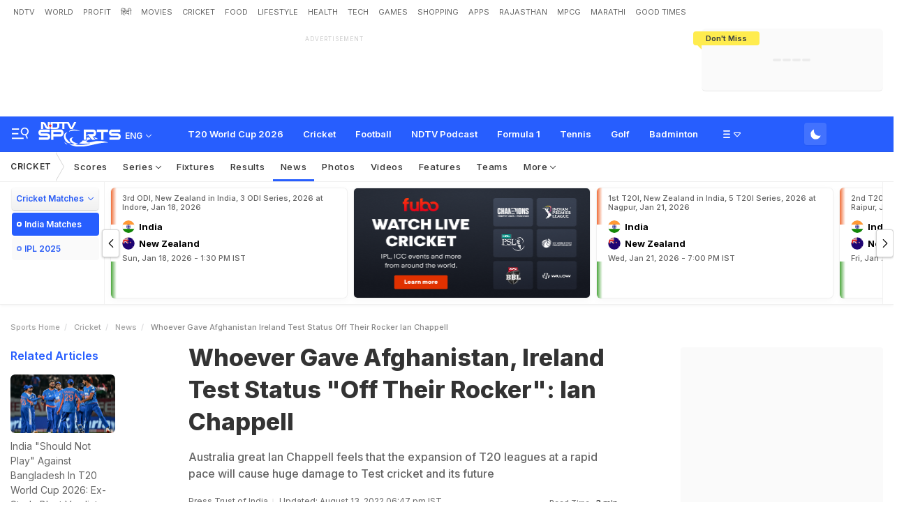

--- FILE ---
content_type: text/html; charset=utf-8
request_url: https://sports.ndtv.com/cricket/whoever-gave-afghanistan-ireland-test-status-off-their-rocker-ian-chappell-3251575
body_size: 133091
content:
<!doctype html>
<html>
<head>
    <link crossorigin rel="preconnect dns-prefetch" href="https://cdn.ndtv.com/" />
    <link crossorigin rel="preconnect dns-prefetch" href="https://c.ndtvimg.com/" />
    <link crossorigin rel="preconnect dns-prefetch" href="https://fonts.googleapis.com" />
    <link crossorigin rel="preconnect dns-prefetch" fetchpriority="low" href="https://fonts.gstatic.com" />
    <link crossorigin rel="preconnect dns-prefetch" fetchpriority="low" href="https://sdata.ndtv.com/" />
    <link crossorigin rel="preconnect dns-prefetch" fetchpriority="low" href="https://edata.ndtv.com/" />
    <meta property="category" content="Sports" />
    <meta http-equiv="Content-Type" content="text/html; charset=UTF-8" />
    <meta http-equiv="content-language" content="en" />
    <meta http-equiv="X-UA-Compatible" content="IE=edge" />
    <meta name="viewport" content="width=device-width, initial-scale=1.0, minimum-scale=1.0, maximum-scale=1.0, user-scalable=no">
    <meta name="apple-mobile-web-app-capable" content="yes" />
    <meta name="apple-mobile-web-app-status-bar-style" content="black-translucent">
    <meta name="msapplication-tap-highlight" content="no" />
    <meta name="google-site-verification" content="yThRoDT_1iDUIum7IPIGT96Y-8rpvmFwlYBBK9EMGXM" />
    <meta property="taboola-category" content="sports" />

    <!--====== ATF CSS ======-->
    <!-- Google font -->
    <link rel="preload" href="https://fonts.googleapis.com/css?family=Inter:300,400,500,600,700,800,900&display=swap" as="style"  />
    <link rel="stylesheet" href="https://fonts.googleapis.com/css?family=Inter:300,400,500,600,700,800,900&display=swap" />
    <link rel="prefetch" href="https://cdn.ndtv.com/sports_ndtvin/js/custom_vanilla.min.js?prod-ver=93.27" as="script" />


    
	<meta name="robots" content="max-image-preview:large">
	
		<style>
			.vjl,.vjl-1,.vjl-10,.vjl-11,.vjl-12,.vjl-2,.vjl-2a,.vjl-3,.vjl-4,.vjl-5,.vjl-6,.vjl-7,.vjl-8,.vjl-9,.vjl-auto,.vjl-lg,.vjl-lg-1,.vjl-lg-10,.vjl-lg-11,.vjl-lg-12,.vjl-lg-2,.vjl-lg-2a,.vjl-lg-3,.vjl-lg-4,.vjl-lg-5,.vjl-lg-6,.vjl-lg-7,.vjl-lg-8,.vjl-lg-9,.vjl-lg-auto,.vjl-md,.vjl-md-1,.vjl-md-10,.vjl-md-11,.vjl-md-12,.vjl-md-2,.vjl-md-3,.vjl-md-4,.vjl-md-5,.vjl-md-6,.vjl-md-7,.vjl-md-8,.vjl-md-9,.vjl-md-auto,.vjl-sm,.vjl-sm-1,.vjl-sm-10,.vjl-sm-11,.vjl-sm-12,.vjl-sm-2,.vjl-sm-2a,.vjl-sm-3,.vjl-sm-4,.vjl-sm-5,.vjl-sm-6,.vjl-sm-7,.vjl-sm-8,.vjl-sm-9,.vjl-sm-auto,.vjl-xl,.vjl-xl-1,.vjl-xl-10,.vjl-xl-11,.vjl-xl-12,.vjl-xl-2,.vjl-xl-2a,.vjl-xl-3,.vjl-xl-4,.vjl-xl-5,.vjl-xl-6,.vjl-xl-7,.vjl-xl-8,.vjl-xl-9,.vjl-xl-auto{position:relative;width:100%;padding-right:15px;padding-left:15px}.vjl{-ms-flex-preferred-size:0;flex-basis:0;-ms-flex-positive:1;flex-grow:1;max-width:100%}.vjl-auto{-ms-flex:0 0 auto;flex:0 0 auto;width:auto;max-width:100%}.vjl-1{-ms-flex:0 0 8.333333%;flex:0 0 8.333333%;max-width:8.333333%}.vjl-2{-ms-flex:0 0 16.666667%;flex:0 0 16.666667%;max-width:16.666667%}.vjl-2a{-ms-flex:0 0 20%;flex:0 0 20%;max-width:20%}.vjl-3{-ms-flex:0 0 25%;flex:0 0 25%;max-width:25%}.vjl-4{-ms-flex:0 0 33.333333%;flex:0 0 33.333333%;max-width:33.333333%}.vjl-5{-ms-flex:0 0 41.666667%;flex:0 0 41.666667%;max-width:41.666667%}.vjl-6{-ms-flex:0 0 50%;flex:0 0 50%;max-width:50%}.vjl-7{-ms-flex:0 0 58.333333%;flex:0 0 58.333333%;max-width:58.333333%}.vjl-8{-ms-flex:0 0 66.666667%;flex:0 0 66.666667%;max-width:66.666667%}.vjl-9{-ms-flex:0 0 75%;flex:0 0 75%;max-width:75%}.vjl-10{-ms-flex:0 0 83.333333%;flex:0 0 83.333333%;max-width:83.333333%}.vjl-11{-ms-flex:0 0 91.666667%;flex:0 0 91.666667%;max-width:91.666667%}.vjl-12{-ms-flex:0 0 100%;flex:0 0 100%;max-width:100%}.order-first{-ms-flex-order:-1;order:-1}.order-last{-ms-flex-order:13;order:13}.order-0{-ms-flex-order:0;order:0}.order-1{-ms-flex-order:1;order:1}.order-2{-ms-flex-order:2;order:2}.order-3{-ms-flex-order:3;order:3}.order-4{-ms-flex-order:4;order:4}.order-5{-ms-flex-order:5;order:5}.order-6{-ms-flex-order:6;order:6}.order-7{-ms-flex-order:7;order:7}.order-8{-ms-flex-order:8;order:8}.order-9{-ms-flex-order:9;order:9}.order-10{-ms-flex-order:10;order:10}.order-11{-ms-flex-order:11;order:11}.order-12{-ms-flex-order:12;order:12}.offset-1{margin-left:8.333333%}.offset-2{margin-left:16.666667%}.offset-3{margin-left:25%}.offset-4{margin-left:33.333333%}.offset-5{margin-left:41.666667%}.offset-6{margin-left:50%}.offset-7{margin-left:58.333333%}.offset-8{margin-left:66.666667%}.offset-9{margin-left:75%}.offset-10{margin-left:83.333333%}.offset-11{margin-left:91.666667%}@media (min-width:576px){.vjl-sm{-ms-flex-preferred-size:0;flex-basis:0;-ms-flex-positive:1;flex-grow:1;max-width:100%}.vjl-sm-auto{-ms-flex:0 0 auto;flex:0 0 auto;width:auto;max-width:100%}.vjl-sm-1{-ms-flex:0 0 8.333333%;flex:0 0 8.333333%;max-width:8.333333%}.vjl-sm-2{-ms-flex:0 0 16.666667%;flex:0 0 16.666667%;max-width:16.666667%}.vjl-sm-2a{-ms-flex:0 0 20%;flex:0 0 20%;max-width:20%}.vjl-sm-3{-ms-flex:0 0 25%;flex:0 0 25%;max-width:25%}.vjl-sm-4{-ms-flex:0 0 33.333333%;flex:0 0 33.333333%;max-width:33.333333%}.vjl-sm-5{-ms-flex:0 0 41.666667%;flex:0 0 41.666667%;max-width:41.666667%}.vjl-sm-6{-ms-flex:0 0 50%;flex:0 0 50%;max-width:50%}.vjl-sm-7{-ms-flex:0 0 58.333333%;flex:0 0 58.333333%;max-width:58.333333%}.vjl-sm-8{-ms-flex:0 0 66.666667%;flex:0 0 66.666667%;max-width:66.666667%}.vjl-sm-9{-ms-flex:0 0 75%;flex:0 0 75%;max-width:75%}.vjl-sm-10{-ms-flex:0 0 83.333333%;flex:0 0 83.333333%;max-width:83.333333%}.vjl-sm-11{-ms-flex:0 0 91.666667%;flex:0 0 91.666667%;max-width:91.666667%}.vjl-sm-12{-ms-flex:0 0 100%;flex:0 0 100%;max-width:100%}.order-sm-first{-ms-flex-order:-1;order:-1}.order-sm-last{-ms-flex-order:13;order:13}.order-sm-0{-ms-flex-order:0;order:0}.order-sm-1{-ms-flex-order:1;order:1}.order-sm-2{-ms-flex-order:2;order:2}.order-sm-3{-ms-flex-order:3;order:3}.order-sm-4{-ms-flex-order:4;order:4}.order-sm-5{-ms-flex-order:5;order:5}.order-sm-6{-ms-flex-order:6;order:6}.order-sm-7{-ms-flex-order:7;order:7}.order-sm-8{-ms-flex-order:8;order:8}.order-sm-9{-ms-flex-order:9;order:9}.order-sm-10{-ms-flex-order:10;order:10}.order-sm-11{-ms-flex-order:11;order:11}.order-sm-12{-ms-flex-order:12;order:12}.offset-sm-0{margin-left:0}.offset-sm-1{margin-left:8.333333%}.offset-sm-2{margin-left:16.666667%}.offset-sm-3{margin-left:25%}.offset-sm-4{margin-left:33.333333%}.offset-sm-5{margin-left:41.666667%}.offset-sm-6{margin-left:50%}.offset-sm-7{margin-left:58.333333%}.offset-sm-8{margin-left:66.666667%}.offset-sm-9{margin-left:75%}.offset-sm-10{margin-left:83.333333%}.offset-sm-11{margin-left:91.666667%}}@media (min-width:768px){.vjl-md{-ms-flex-preferred-size:0;flex-basis:0;-ms-flex-positive:1;flex-grow:1;max-width:100%}.vjl-md-auto{-ms-flex:0 0 auto;flex:0 0 auto;width:auto;max-width:100%}.vjl-md-1{-ms-flex:0 0 8.333333%;flex:0 0 8.333333%;max-width:8.333333%}.vjl-md-2{-ms-flex:0 0 16.666667%;flex:0 0 16.666667%;max-width:16.666667%}.vjl-md-3{-ms-flex:0 0 25%;flex:0 0 25%;max-width:25%}.vjl-md-4{-ms-flex:0 0 33.333333%;flex:0 0 33.333333%;max-width:33.333333%}.vjl-md-5{-ms-flex:0 0 41.666667%;flex:0 0 41.666667%;max-width:41.666667%}.vjl-md-6{-ms-flex:0 0 50%;flex:0 0 50%;max-width:50%}.vjl-md-7{-ms-flex:0 0 58.333333%;flex:0 0 58.333333%;max-width:58.333333%}.vjl-md-8{-ms-flex:0 0 66.666667%;flex:0 0 66.666667%;max-width:66.666667%}.vjl-md-9{-ms-flex:0 0 75%;flex:0 0 75%;max-width:75%}.vjl-md-10{-ms-flex:0 0 83.333333%;flex:0 0 83.333333%;max-width:83.333333%}.vjl-md-11{-ms-flex:0 0 91.666667%;flex:0 0 91.666667%;max-width:91.666667%}.vjl-md-12{-ms-flex:0 0 100%;flex:0 0 100%;max-width:100%}.order-md-first{-ms-flex-order:-1;order:-1}.order-md-last{-ms-flex-order:13;order:13}.order-md-0{-ms-flex-order:0;order:0}.order-md-1{-ms-flex-order:1;order:1}.order-md-2{-ms-flex-order:2;order:2}.order-md-3{-ms-flex-order:3;order:3}.order-md-4{-ms-flex-order:4;order:4}.order-md-5{-ms-flex-order:5;order:5}.order-md-6{-ms-flex-order:6;order:6}.order-md-7{-ms-flex-order:7;order:7}.order-md-8{-ms-flex-order:8;order:8}.order-md-9{-ms-flex-order:9;order:9}.order-md-10{-ms-flex-order:10;order:10}.order-md-11{-ms-flex-order:11;order:11}.order-md-12{-ms-flex-order:12;order:12}.offset-md-0{margin-left:0}.offset-md-1{margin-left:8.333333%}.offset-md-2{margin-left:16.666667%}.offset-md-3{margin-left:25%}.offset-md-4{margin-left:33.333333%}.offset-md-5{margin-left:41.666667%}.offset-md-6{margin-left:50%}.offset-md-7{margin-left:58.333333%}.offset-md-8{margin-left:66.666667%}.offset-md-9{margin-left:75%}.offset-md-10{margin-left:83.333333%}.offset-md-11{margin-left:91.666667%}}@media (min-width:992px){.vjl-lg{-ms-flex-preferred-size:0;flex-basis:0;-ms-flex-positive:1;flex-grow:1;max-width:100%}.vjl-lg-auto{-ms-flex:0 0 auto;flex:0 0 auto;width:auto;max-width:100%}.vjl-lg-1{-ms-flex:0 0 8.333333%;flex:0 0 8.333333%;max-width:8.333333%}.vjl-lg-2{-ms-flex:0 0 16.666667%;flex:0 0 16.666667%;max-width:16.666667%}.vjl-lg-2a{-ms-flex:0 0 20%;flex:0 0 20%;max-width:20%}.vjl-lg-3{-ms-flex:0 0 25%;flex:0 0 25%;max-width:25%}.vjl-lg-4{-ms-flex:0 0 33.333333%;flex:0 0 33.333333%;max-width:33.333333%}.vjl-lg-5{-ms-flex:0 0 41.666667%;flex:0 0 41.666667%;max-width:41.666667%}.vjl-lg-6{-ms-flex:0 0 50%;flex:0 0 50%;max-width:50%}.vjl-lg-7{-ms-flex:0 0 58.333333%;flex:0 0 58.333333%;max-width:58.333333%}.vjl-lg-8{-ms-flex:0 0 66.666667%;flex:0 0 66.666667%;max-width:66.666667%}.vjl-lg-9{-ms-flex:0 0 75%;flex:0 0 75%;max-width:75%}.vjl-lg-10{-ms-flex:0 0 83.333333%;flex:0 0 83.333333%;max-width:83.333333%}.vjl-lg-11{-ms-flex:0 0 91.666667%;flex:0 0 91.666667%;max-width:91.666667%}.vjl-lg-12{-ms-flex:0 0 100%;flex:0 0 100%;max-width:100%}.order-lg-first{-ms-flex-order:-1;order:-1}.order-lg-last{-ms-flex-order:13;order:13}.order-lg-0{-ms-flex-order:0;order:0}.order-lg-1{-ms-flex-order:1;order:1}.order-lg-2{-ms-flex-order:2;order:2}.order-lg-3{-ms-flex-order:3;order:3}.order-lg-4{-ms-flex-order:4;order:4}.order-lg-5{-ms-flex-order:5;order:5}.order-lg-6{-ms-flex-order:6;order:6}.order-lg-7{-ms-flex-order:7;order:7}.order-lg-8{-ms-flex-order:8;order:8}.order-lg-9{-ms-flex-order:9;order:9}.order-lg-10{-ms-flex-order:10;order:10}.order-lg-11{-ms-flex-order:11;order:11}.order-lg-12{-ms-flex-order:12;order:12}.offset-lg-0{margin-left:0}.offset-lg-1{margin-left:8.333333%}.offset-lg-2{margin-left:16.666667%}.offset-lg-3{margin-left:25%}.offset-lg-4{margin-left:33.333333%}.offset-lg-5{margin-left:41.666667%}.offset-lg-6{margin-left:50%}.offset-lg-7{margin-left:58.333333%}.offset-lg-8{margin-left:66.666667%}.offset-lg-9{margin-left:75%}.offset-lg-10{margin-left:83.333333%}.offset-lg-11{margin-left:91.666667%}}@media (min-width:1200px){.vjl-xl{-ms-flex-preferred-size:0;flex-basis:0;-ms-flex-positive:1;flex-grow:1;max-width:100%}.vjl-xl-auto{-ms-flex:0 0 auto;flex:0 0 auto;width:auto;max-width:100%}.vjl-xl-1{-ms-flex:0 0 8.333333%;flex:0 0 8.333333%;max-width:8.333333%}.vjl-xl-2{-ms-flex:0 0 16.666667%;flex:0 0 16.666667%;max-width:16.666667%}.vjl-xl-2a{-ms-flex:0 0 20%;flex:0 0 20%;max-width:20%}.vjl-xl-3{-ms-flex:0 0 25%;flex:0 0 25%;max-width:25%}.vjl-xl-4{-ms-flex:0 0 33.333333%;flex:0 0 33.333333%;max-width:33.333333%}.vjl-xl-5{-ms-flex:0 0 41.666667%;flex:0 0 41.666667%;max-width:41.666667%}.vjl-xl-6{-ms-flex:0 0 50%;flex:0 0 50%;max-width:50%}.vjl-xl-7{-ms-flex:0 0 58.333333%;flex:0 0 58.333333%;max-width:58.333333%}.vjl-xl-8{-ms-flex:0 0 66.666667%;flex:0 0 66.666667%;max-width:66.666667%}.vjl-xl-9{-ms-flex:0 0 75%;flex:0 0 75%;max-width:75%}.vjl-xl-10{-ms-flex:0 0 83.333333%;flex:0 0 83.333333%;max-width:83.333333%}.vjl-xl-11{-ms-flex:0 0 91.666667%;flex:0 0 91.666667%;max-width:91.666667%}.vjl-xl-12{-ms-flex:0 0 100%;flex:0 0 100%;max-width:100%}.order-xl-first{-ms-flex-order:-1;order:-1}.order-xl-last{-ms-flex-order:13;order:13}.order-xl-0{-ms-flex-order:0;order:0}.order-xl-1{-ms-flex-order:1;order:1}.order-xl-2{-ms-flex-order:2;order:2}.order-xl-3{-ms-flex-order:3;order:3}.order-xl-4{-ms-flex-order:4;order:4}.order-xl-5{-ms-flex-order:5;order:5}.order-xl-6{-ms-flex-order:6;order:6}.order-xl-7{-ms-flex-order:7;order:7}.order-xl-8{-ms-flex-order:8;order:8}.order-xl-9{-ms-flex-order:9;order:9}.order-xl-10{-ms-flex-order:10;order:10}.order-xl-11{-ms-flex-order:11;order:11}.order-xl-12{-ms-flex-order:12;order:12}.offset-xl-0{margin-left:0}.offset-xl-1{margin-left:8.333333%}.offset-xl-2{margin-left:16.666667%}.offset-xl-3{margin-left:25%}.offset-xl-4{margin-left:33.333333%}.offset-xl-5{margin-left:41.666667%}.offset-xl-6{margin-left:50%}.offset-xl-7{margin-left:58.333333%}.offset-xl-8{margin-left:66.666667%}.offset-xl-9{margin-left:75%}.offset-xl-10{margin-left:83.333333%}.offset-xl-11{margin-left:91.666667%}}html{font-family:sans-serif;line-height:1.6;-webkit-text-size-adjust:100%;-ms-text-size-adjust:100%;-ms-overflow-style:scrollbar;-webkit-tap-highlight-color:transparent}@-ms-viewport{width:device-width}article,aside,dialog,figcaption,figure,footer,header,hgroup,main,nav,section{display:block}body{margin:0;font-family:var(--ff-two);font-size:1rem;font-weight:400;line-height:1.7;color:var(--vj-cl-dr2);text-align:left;background-color:var(--vj-cl-lg);overflow-x:hidden;overflow-y:scroll}[tabindex="-1"]:focus{outline:0}hr{box-sizing:content-box;height:0;overflow:visible}p{margin-top:0;margin-bottom:15px}dl,ol,ul{list-style:none;margin:0;padding:0}ol ol,ol ul,ul ol,ul ul{margin-bottom:0}blockquote{margin:0 0 1rem}b,strong{font-weight:bolder}small{font-size:80%}*,a,button,input,select,textarea{-webkit-tap-highlight-color:transparent}a{color:var(--vj-cl-dr5)}a:focus,a:hover{color:var(--vj-cl-dr);text-decoration:none}[role=button],a,button,input[type=button],input[type=reset],input[type=submit]{cursor:pointer}.btn,.form-control,a,button{text-decoration:none}code,kbd,pre,samp{font-family:monospace,monospace;font-size:1em}pre{margin-top:0;margin-bottom:1rem;overflow:auto;-ms-overflow-style:scrollbar}figure{margin:0 0 1rem}img{max-width:100%;vertical-align:middle;border-style:none}svg:not(:root){overflow:hidden}::-webkit-file-upload-button{font:inherit;-webkit-appearance:button}.h1,.h2,.h3,.h4,.h5,.h6,h1,h2,h3,h4,h5,h6{color:var(--vj-cl-dr1);font-family:var(--ff-two);font-weight:600;line-height:1.4;margin-bottom:16px;margin-top:0}.h1,h1{font-size:2.5rem}.h2,h2{font-size:2rem}.h3,h3{font-size:1.75rem}.h4,h4{font-size:1.5rem}.h5,h5{font-size:1.25rem}.h6,h6{font-size:1rem}.clear:after,.clear:before{content:'';clear:both;display:block}.srh_inp:focus{outline:0;border-color:var(--vj-cl-m);box-shadow:0 17px 25px -19px rgba(0,0,0,.7)}.vjl-row{display:-webkit-box;display:-ms-flexbox;display:flex;-ms-flex-wrap:wrap;flex-wrap:wrap;margin-right:-15px;margin-left:-15px}.vjl-row-hf{margin-right:-6px;margin-left:-6px}.vjl-row-hf .vjl-md-1,.vjl-row-hf .vjl-md-10,.vjl-row-hf .vjl-md-11,.vjl-row-hf .vjl-md-12,.vjl-row-hf .vjl-md-2,.vjl-row-hf .vjl-md-2a,.vjl-row-hf .vjl-md-3,.vjl-row-hf .vjl-md-300,.vjl-row-hf .vjl-md-4,.vjl-row-hf .vjl-md-5,.vjl-row-hf .vjl-md-6,.vjl-row-hf .vjl-md-7,.vjl-row-hf .vjl-md-8,.vjl-row-hf .vjl-md-9,.vjl-row-hf .vjl-md-r300{padding-right:6px;padding-left:6px}.vjl-cntr{width:100%;max-width:1320px;padding-right:15px;padding-left:15px;margin-right:auto;margin-left:auto}.vj-content{display:inline-block;float:left;width:100%}.home .vjl-cntr{width:100%;max-width:1270px;padding-right:0;padding-left:0;margin-right:auto;margin-left:auto}.vjl-md-2a,.vjl-md-5a,.vjl-md-7a{position:relative;width:100%;padding-right:15px;padding-left:15px}.vjl-md-300{position:relative;width:100%;padding-right:15px;padding-left:15px}.vjl-md-r300{position:relative;width:100%;padding-right:15px;padding-left:15px}@media (min-width:768px){.vjl-md-2a{-ms-flex:0 0 20%;flex:0 0 20%;max-width:20%}.vjl-md-7a{-ms-flex:0 0 61.333333%;flex:0 0 61.333333%;max-width:61.333333%}.vjl-md-5a{-ms-flex:0 0 38.666667%;flex:0 0 38.666667%;max-width:38.666667%}.vjl-md-300{-ms-flex:0 0 calc(100% - 330px);flex:0 0 calc(100% - 330px);max-width:calc(100% - 330px)}.vjl-md-r300{-ms-flex:0 0 330px;flex:0 0 330px;max-width:330px}}.vjl_ord-1{-webkit-box-ordinal-group:2;-ms-flex-order:1;order:1}.vjl_ord-2{-webkit-box-ordinal-group:3;-ms-flex-order:2;order:2}.vjl_ord-3{-webkit-box-ordinal-group:4;-ms-flex-order:3;order:3}::placeholder{color:var(--vj-cl-dr1);opacity:1}:-ms-input-placeholder{color:var(--vj-cl-dr1)}::-ms-input-placeholder{color:var(--vj-cl-dr1)}@media (max-width:420px){body{padding-top:93px}body.non_sub-nav{padding-top:51px}}:root{--vj-cl-m:#275EFE;--vj-cl-mtx:#275EFE;--vj-cl-ot1:#f1f9ea;--vj-cl-ot2:#ffec4e;--vj-cl-ic1:#275EFE;--vj-cl-ic2:rgba(0,0,0,0.8);--vj-cl-bg:#ffffff;--vj-cl-bg1:#fafafa;--vj-cl-bg2:#f9f9f9;--vj-cl-bg3:#ececec;--vj-cl-bg4:#ffffff;--vj-cl-br1:#f2f2f2;--vj-cl-br2:#272b31;--vj-cl-lg:#fff;--vj-cl-lg1:#fafafa;--vj-cl-lg2:#a9a9a9;--vj-cl-lg3:#d4d4d4;--vj-cl-lg4:#eeeeee;--vj-cl-lg5:#fff;--vj-cl-lg6:#fafafa;--vj-cl-dr:#000;--vj-cl-dr1:#333;--vj-cl-dr2:#343a40;--vj-cl-dr3:#4c4c4c;--vj-cl-dr4:#585858;--vj-cl-dr5:#666;--vj-cl-dr6:#747474;--vj-cl-dr7:#9c9c9c;--vj-cl-dr8:#343a40;--vj-cl-rg1:rgba(51, 51, 51, 0.07);--vj-cl-rg2:rgba(247, 247, 247, 0.97);--vj-cl-rg3:rgba(0,0,0,0.17);--vj-cl-rg4:rgba(0, 0, 0, 0.7);--vj-cl-rg5:rgba(0, 0, 0, 0.8);--vj-cl-rg6:rgba(51, 51, 51, 0.03);--vj-cl-rg7:rgba(255, 255, 255, 0.9);--vj-cl-rg8:rgba(51, 51, 51, 0.4);--vj-cl-rg9:rgba(51, 51, 51, 0.07);--vj-cl-rg10:rgba(58, 86, 167, 0.47);--vj-cl-rg11:rgba(255, 255, 255, 0.47);--ff-one:'Inter',sans-serif;--ff-two:'Inter',sans-serif}:root .day_night{--vj-cl-m:#2d55d1;--vj-cl-mtx:#719fff;--vj-cl-ot1:#3d4438;--vj-cl-ot2:#ffec4e;--vj-cl-ic1:rgba(255, 255, 255, 0.35);--vj-cl-ic2:rgba(255, 255, 255, 0.8);--vj-cl-bg:#2c2c2c;--vj-cl-bg1:#1e1f1f;--vj-cl-bg2:#1e1f1f;--vj-cl-bg3:#181818;--vj-cl-bg4:#272727;--vj-cl-br1:#191c20;--vj-cl-br2:#272b31;--vj-cl-lg:#272727;--vj-cl-lg1:#333;--vj-cl-lg2:#a9a9a9;--vj-cl-lg3:#d4d4d4;--vj-cl-lg4:#383838;--vj-cl-lg5:#333;--vj-cl-lg6:#272727;--vj-cl-dr:#fff;--vj-cl-dr1:#d4d4d4;--vj-cl-dr2:#e3e4e7;--vj-cl-dr3:#a9a9a9;--vj-cl-dr4:#c1c1c1;--vj-cl-dr5:#a3a9a9;--vj-cl-dr6:#777;--vj-cl-dr7:#999999;--vj-cl-dr8:#343a40;--vj-cl-rg1:#353939;--vj-cl-rg2:rgba(29, 29, 29, 0.97);--vj-cl-rg3:rgba(232, 232, 232, 0.17);--vj-cl-rg4:rgba(255, 255, 255, 0.7);--vj-cl-rg5:rgba(255, 255, 255, 0.8);--vj-cl-rg6:rgba(33, 33, 33, 0.27);--vj-cl-rg7:rgba(12, 12, 12, 0.9);--vj-cl-rg8:rgba(255, 255, 255, 0.47);--vj-cl-rg9:rgba(51, 51, 51, 0.07);--vj-cl-rg10:rgba(186, 204, 255, 0.47);--vj-cl-rg11:rgba(0, 0, 0, 0.47)}@media (prefers-color-scheme:dark){:root{--vj-cl-m:#2d55d1;--vj-cl-mtx:#719fff;--vj-cl-ot1:#3d4438;--vj-cl-ot2:#ffec4e;--vj-cl-ic1:rgba(255, 255, 255, 0.35);--vj-cl-ic2:rgba(255, 255, 255, 0.8);--vj-cl-bg:#2c2c2c;--vj-cl-bg1:#1e1f1f;--vj-cl-bg2:#1e1f1f;--vj-cl-bg3:#181818;--vj-cl-bg4:#272727;--vj-cl-br1:#191c20;--vj-cl-br2:#272b31;--vj-cl-lg:#272727;--vj-cl-lg1:#333;--vj-cl-lg2:#a9a9a9;--vj-cl-lg3:#d4d4d4;--vj-cl-lg4:#383838;--vj-cl-lg5:#333;--vj-cl-lg6:#272727;--vj-cl-dr:#fff;--vj-cl-dr1:#d4d4d4;--vj-cl-dr2:#e3e4e7;--vj-cl-dr3:#a9a9a9;--vj-cl-dr4:#c1c1c1;--vj-cl-dr5:#a3a9a9;--vj-cl-dr6:#777;--vj-cl-dr7:#999999;--vj-cl-dr8:#343a40;--vj-cl-rg1:#353939;--vj-cl-rg2:rgba(29, 29, 29, 0.97);--vj-cl-rg3:rgba(232, 232, 232, 0.17);--vj-cl-rg4:rgba(255, 255, 255, 0.7);--vj-cl-rg5:rgba(255, 255, 255, 0.8);--vj-cl-rg6:rgba(33, 33, 33, 0.27);--vj-cl-rg7:rgba(12, 12, 12, 0.9);--vj-cl-rg8:rgba(255, 255, 255, 0.47);--vj-cl-rg9:rgba(51, 51, 51, 0.07);--vj-cl-rg10:rgba(186, 204, 255, 0.47);--vj-cl-rg11:rgba(0, 0, 0, 0.47)}:root .day_night{--vj-cl-m:#275EFE;--vj-cl-mtx:#275EFE;--vj-cl-ot1:#f1f9ea;--vj-cl-ot2:#ffec4e;--vj-cl-ic1:#275EFE;--vj-cl-ic2:rgba(0,0,0,0.8);--vj-cl-bg:#ffffff;--vj-cl-bg1:#fafafa;--vj-cl-bg2:#f9f9f9;--vj-cl-bg3:#ececec;--vj-cl-bg4:#ffffff;--vj-cl-br1:#f2f2f2;--vj-cl-br2:#272b31;--vj-cl-lg:#fff;--vj-cl-lg1:#fafafa;--vj-cl-lg2:#a9a9a9;--vj-cl-lg3:#d4d4d4;--vj-cl-lg4:#eeeeee;--vj-cl-lg5:#fff;--vj-cl-lg6:#fafafa;--vj-cl-dr:#000;--vj-cl-dr1:#333;--vj-cl-dr2:#343a40;--vj-cl-dr3:#4c4c4c;--vj-cl-dr4:#585858;--vj-cl-dr5:#666;--vj-cl-dr6:#747474;--vj-cl-dr7:#9c9c9c;--vj-cl-dr8:#343a40;--vj-cl-rg1:rgba(51, 51, 51, 0.07);--vj-cl-rg2:rgba(247, 247, 247, 0.97);--vj-cl-rg3:rgba(0,0,0,0.17);--vj-cl-rg4:rgba(0, 0, 0, 0.7);--vj-cl-rg5:rgba(0, 0, 0, 0.8);--vj-cl-rg6:rgba(51, 51, 51, 0.03);--vj-cl-rg7:rgba(255, 255, 255, 0.9);--vj-cl-rg8:rgba(51, 51, 51, 0.4);--vj-cl-rg9:rgba(51, 51, 51, 0.07);--vj-cl-rg10:rgba(58, 86, 167, 0.47);--vj-cl-rg11:rgba(255, 255, 255, 0.47)}}body.spt-home{background-color:var(--vj-cl-lg1)}.spt-home .header{background-color:var(--vj-cl-lg1)}*,::after,::before{box-sizing:border-box}::-moz-selection{background:var(--vj-cl-m);color:#fff}::selection{background:var(--vj-cl-m);color:#fff}.body-lit{background-color:var(--vj-cl-lg6)}.content{display:inline-block;position:relative;width:100%}.section{display:inline-block;padding:30px 0 20px;position:relative;width:100%}.section_one{background-color:var(--vj-cl-lg);display:inline-block;padding:40px 0 30px;position:relative;width:100%}.section_two{display:inline-block;padding:0 0 20px;position:relative;width:100%}.section_bg1{background-color:#e7f2f7}.day_night .section_bg1{background:#272e36}@media (prefers-color-scheme:dark){.section_bg1{background:#272e36}.day_night .section_bg1{background:#e7f2f7}}.section_bg4{background-color:var(--vj-cl-lg1)}.section_bg2{background-color:#6098f7;padding:40px 0 50px;z-index:4}.section_bg3{background-color:#1f294e;padding:60px 0;z-index:4}.vj_icn{display:inline-block;width:1em;height:1em;stroke-width:0;stroke:currentColor;fill:currentColor}.ss .vj_icn{color:var(--vj-cl-dr2);font-size:15px;height:34px}.ss .comment .vj_icn{font-size:22px}.ss .printer .vj_icn{font-size:20px}.ss .mailbox .vj_icn{font-size:20px}.vj_mix{display:inline-block;font-size:0;margin:0 auto;line-height:1;position:relative;vertical-align:middle}.vj_mix .vj_icn:nth-child(n+2){left:0;position:absolute;top:0}.btn_bm .vj_icn{font-size:28px;margin:0 6px 3px 0;vertical-align:middle}.btn_bm .vj_icn.vj_arrow-down{font-size:12px;margin:0 0 0 6px}.header{background-color:var(--vj-cl-lg);position:relative}.t-md{padding:6px 0}.hdr-lhs-col{margin:0 15px 0 0;width:185px;min-height:1px}.vj_icn.vj_logo-ndtv{color:var(--vj-cl-dr);font-size:102px;float:left;height:auto}.ndtv-logo{display:inline-block;float:left;padding:11px 0 0;position:relative;z-index:6}.t-icn-nv{cursor:pointer;background-repeat:no-repeat;background-position:center;text-align:center;background-size:19px;float:right;height:50px;position:relative;width:33px}.t-md .t-icn-nv{height:71px}.t-icn-nv .vj_icn{color:var(--vj-cl-dr2);font-size:21px;display:inline-block;margin-top:15px}.t-icn-nv:hover .vj_icn{color:var(--vj-cl-ot2)}.t-icn-nv img{padding-top:16px;width:19px}.t-icn-sr img{padding-top:15px}.sid-nav-icn_wrp{border-radius:4px;margin:0 0 0 -10px;color:#fff;display:inline-block;float:left;position:relative;padding:12px 14px 14px 12px}:root{--vj-cl-LgBt1:#4673ff;--vj-cl-LgBt2:#e8f1ff;--vj-cl-LgBt3:#ffffff}:root .day_night{--vj-cl-LgBt1:#4673ff;--vj-cl-LgBt2:#74aaff;--vj-cl-LgBt3:#ffffff}@media (prefers-color-scheme:dark){:root{--vj-cl-LgBt1:#272727;--vj-cl-LgBt2:#272727;--vj-cl-LgBt3:#ffffff}:root .day_night{--vj-cl-LgBt1:#e7ffed;--vj-cl-LgBt2:#e8ffed;--vj-cl-LgBt3:#3e3e3e}}.log_btn{background:var(--vj-cl-LgBt1);border:2px solid var(--vj-cl-LgBt2);box-sizing:border-box;color:var(--vj-cl-LgBt3);display:flex;float:right;border-radius:4px;font-size:13px;font-family:var(--ff-one);font-weight:600;line-height:21px;margin:9px 0 0 8px;padding:4px 6px;position:relative;cursor:pointer;height:33px;text-transform:capitalize;align-items:center}.log_btn:hover{opacity:.7}.log_btn-act{border:2px solid #41a4db;color:#fff;opacity:1}.log_btn .vj_icn{font-size:17px;margin-right:0}.log_btn-tx{display:flex;margin-left:4px}.log_btn-act .log_btn-tx{display:none}.log_btn-act .log_btn-dt{background:#33ff95;border-radius:12px;display:flex;width:8px;height:8px;position:absolute;bottom:4px;right:2px}@media (min-width:1200px){.log_btn .vj_icn{font-size:17px}}@media (max-width:1199px){.log_btn{background:var(--vj-cl-LgBt1);border-radius:24px;box-shadow:0 1px 2px rgb(0 0 0 / 7%);display:flex;float:right;font-size:18px;height:33px;position:relative;margin:8px 0 0 4px;width:33px;padding:4px 6px 4px 6px;align-items:center;justify-content:center}.log_btn-act{border:2px solid #41a4db}.log_btn-tx{display:none}.log_btn-act .log_btn-dt{bottom:2px;right:-2px}}@media (max-width:1200px){.hdr-nn{display:none}}body.js-npop-frm{overflow:hidden}.npop_wrp{left:50%;opacity:0;position:fixed;pointer-events:none;top:0;max-width:490px;width:100%;z-index:9999999;-webkit-transform:translateX(-50%) translateY(-120%);-moz-transform:translateX(-50%) translateY(-120%);-ms-transform:translateX(-50%) translateY(-120%);-o-transform:translateX(-50%) translateY(-120%);transform:translateX(-50%) translateY(-120%);-webkit-transition:all .4s cubic-bezier(.3,0,0,1.3);-moz-transition:all .4s cubic-bezier(.3,0,0,1.3);-ms-transition:all .4s cubic-bezier(.3,0,0,1.3);-o-transition:all .4s cubic-bezier(.3,0,0,1.3);transition:all .4s cubic-bezier(.3,0,0,1.3)}.js-npop-btn .npop_wrp,.js-npop-frm .npop_wrp{opacity:1;pointer-events:auto;-webkit-transform:translateX(-50%) translateY(0);-moz-transform:translateX(-50%) translateY(0);-ms-transform:translateX(-50%) translateY(0);-o-transform:translateX(-50%) translateY(0);transform:translateX(-50%) translateY(0)}.npop_con{background:var(--vj-cl-lg);border:1px solid rgba(0,0,0,.6);border-top:0 none;border-radius:0 0 12px 12px;padding:15px 15px 18px}.npop_bt-wr{display:inline-block;margin:0 auto;text-align:center;width:100%}.npop_ttl{color:var(--vj-cl-dr1);font-size:17px;font-weight:600;line-height:25px;margin-bottom:4px}.npop_txt{color:var(--vj-cl-dr6);font-size:14px;font-weight:400;line-height:21px;margin-bottom:9px}.npop_bt-wr .btn{font-family:var(--ff-two);font-size:14px;float:none}.js-npop-btn .npop_btn{display:inline-block}.npop_fr{display:none}.js-npop-frm .npop_fr{display:inline-block}.npop-btn{background-color:var(--vj-cl-m);border-radius:44px;border:2px solid var(--vj-cl-m);color:#fff;display:inline-block;font-family:var(--ff-two);font-size:14px;font-weight:500;line-height:22.5px;margin:6px 4px 0;padding:5px 6px;pointer-events:auto;text-align:center;min-width:108px}.npop-btn:focus,.npop-btn:hover{color:#fff}.npop-btn_br{background-color:rgba(255,255,255,0);border:2px solid rgba(204,204,204,.17);color:var(--vj-cl-dr3)}.npop-btn_br:focus,.npop-btn_br:hover{color:var(--vj-cl-dr3)}.npop_frm-wrp{background:var(--vj-cl-lg1);border-radius:8px;display:inline-block;list-style:outside none none;font-size:0;margin:0 auto 13px;padding:12px 6px 0;position:relative;width:100%;text-align:center}.npop_frm{display:inline-block;color:var(--vj-cl-dr3);padding:0 0;font-size:12px;font-weight:400;overflow:hidden;position:relative;margin:0 8px 14px;text-align:left}.npop_frm label{cursor:pointer;display:inline;line-height:1.25em;vertical-align:top;clear:both;padding-left:1px}.npop_frm label:not(:empty){padding-left:7px}.npop_frm label:after,.npop_frm label:before{content:"";position:absolute;left:0;top:0}.npop_frm label:before{width:15px;height:15px;background:var(--vj-cl-lg);border:1px solid rgba(0,0,0,.17);border-radius:4px;cursor:pointer}.npop_frm input[type=checkbox]{outline:0;visibility:hidden;width:1.25em;margin:0;display:inline-block;float:left;font-size:inherit}.npop_frm input[type=checkbox]:checked+label:before{background:var(--vj-cl-lg);border:none}.npop_frm input[type=checkbox]:checked+label:after{transform:translate(.25em,.3365384615em) rotate(-45deg);width:.75em;height:.375em;border:.125em solid var(--vj-cl-m);border-top-style:none;border-right-style:none}.npop_frm input[type=checkbox]:disabled+label:before{border-color:rgba(0,0,0,.26)}.npop_frm input[type=checkbox]:disabled:checked+label:before{background:rgba(0,0,0,.26)}.lve_mch-bttxt{display:inline-block;float:left;font-size:12px;line-height:14px;padding:0 0 0 32px;width:100%;color:#c7742b}.lve_mch-btimg{border-bottom:1px solid #c1c1c1;left:0;position:absolute;width:22px}.lve_mch-btin{display:inline-block;position:relative;text-align:left}.lve_mch-bt{display:inline-block;float:left;margin:8px 0 0;padding:0;text-align:center;width:100%}.hp_lve_mch-bt{background:#f2f2f2;border-top:0;padding:6px 0;margin:0 auto}.rhs_crd-cnt .lve_mch-btimg{left:15px}.rhs_crd-cnt .lve_mch-btin{padding:0 15px}.lve_mch-bt:hover{color:#000}.lve_mch-bt:hover .lve_mch-bttxt{text-decoration:underline}.lve_mch-bt{font-size:0}.rhs_crd-cnt .lve_mch-bttxt{line-height:18px;padding-bottom:8px}.hp_fnt-lnk .cricket-swip .mtch_center{height:auto}.hp_fnt-lnk .sld-wrp{background:#f2f2f2}.hp_fnt-lnk .swiper-wrapper{height:auto}.hp_fnt-lnk .msld-wrp .mtch_result{padding-bottom:0}.lts_frm-wl:after,.lts_frm-wl:before,.lve_mch-bt:after,.lve_mch-bt:before{clear:both;content:'';display:block}.grp_wrp-win:after,.grp_wrp-win:before{content:'';display:block;clear:both}:root{--vj-cl-tp1:linear-gradient(0deg, #f1f1f1 0%, #fdfdfd 100%);--vj-cl-tp2:rgb(0 0 0 / 23%);--vj-cl-tp3:#295cf6;--vj-cl-tp4:#fafafa;--vj-cl-tp5:#ffffff;--vj-cl-tp6:#1f50de}:root .day_night{--vj-cl-tp1:linear-gradient(0deg, #353535 0%, #545454 100%);--vj-cl-tp2:rgb(0 0 0 / 69%);--vj-cl-tp3:#ffffff;--vj-cl-tp4:#333333;--vj-cl-tp5:rgba(31, 31, 31, 0.86);--vj-cl-tp6:#1f50de}@media (prefers-color-scheme:dark){:root{--vj-cl-tp1:linear-gradient(0deg, #353535 0%, #545454 100%);--vj-cl-tp2:rgb(0 0 0 / 69%);--vj-cl-tp3:#ffffff;--vj-cl-tp4:#333333;--vj-cl-tp5:rgba(31, 31, 31, 0.86);--vj-cl-tp6:#1f50de}:root .day_night{--vj-cl-tp1:linear-gradient(0deg, #f1f1f1 0%, #fdfdfd 100%);--vj-cl-tp2:rgb(0 0 0 / 23%);--vj-cl-tp3:#295cf6;--vj-cl-tp4:#fafafa;--vj-cl-tp5:#ffffff;--vj-cl-tp6:#1f50de}}.scr_wig{background-color:var(--vj-cl-lg);border-bottom:1px solid var(--vj-cl-rg1);box-shadow:0 1px 4px 0 rgba(0,0,0,.05);display:inline-block;margin-bottom:10px;position:relative;float:left;width:100%;z-index:98}.scr-wig_ul{padding:0 0 0 4px}.tp_lft-cnt{border-right:1px solid var(--vj-cl-rg1);height:100%}.tp_lft-wrp{position:relative;left:0;background:var(--vj-cl-lg);border-right:1px solid var(--vj-cl-rg1);float:left;z-index:99;padding:0 0 0 2px;height:100%;width:135px}.tp-col-25{width:25%}.tp-col-100{width:100%}.tp-nav-main{border-bottom:10px solid var(--vj-cl-rg1);padding:0 0 5px}.scr-wig_ul .scr-wig_li,.scr-wig_ul2 .scr-wig_li{min-width:332px;margin:8px 0;position:relative;width:25%}.scr-wig_col3 .scr-wig_li{min-width:290px;width:33.333%}.scr-wig_ul .scr-wig_li:last-child .scr-wig_c-lnk:before,.scr-wig_ul2 .scr-wig_li:last-child .scr-wig_c-lnk:before{width:0}.tp-hm-scg-blk{margin-bottom:5px;margin:0 -15px}.scr_wig .col-md-2a:last-child .tp-mtch-blk{border-right:0 solid transparent}.scr-wig_bt-wrp,.scr-wig_bw-wrp{font-weight:500;padding-bottom:6px;line-height:14px;overflow:hidden}.scr-wig_bw-wrp{color:var(--vj-cl-rg8)}.scr-wig_c-lnk{background:var(--vj-cl-scr);border:1px solid var(--vj-cl-scr3);border-radius:6px;box-shadow:0 3px 12px var(--vj-cl-scr2);color:var(--vj-cl-dr1);box-sizing:border-box;float:left;padding:8px 16px;margin:0 4px;display:inline-block;font-size:12px;line-height:12px;font-weight:500;height:100%}.scr-wig_ad{display:inline-block;float:left;padding:0 4px;height:100%;width:100%}.scr-wig_ad .scr-wig_c-lnk{margin:0;overflow:hidden;padding:0;width:100%}.scr-wig_ad-SpTx{color:var(--vj-cl-dr7);text-align:center;position:absolute;left:4px;right:4px;padding:8px 0 0;top:0}.scr-wig_bt-a{display:inline-block;width:62px;text-transform:uppercase}.scr-wig_bt-b{display:inline-block;width:140px}.scr_wig .col-md-2a:last-child .scr-wig_c-lnk{border-right:0 none}.scr-wig_inf-wrp{line-height:15px;color:var(--vj-cl-m);overflow:hidden;margin-bottom:6px;white-space:nowrap;text-overflow:ellipsis}.scr_wig-one .scr-wig_ul .scr-wig_li,.scr_wig-one .scr-wig_ul2 .scr-wig_li{width:100%}.scr_wig-one .scr-wig_c-lnk{margin-right:10px}.tp_lft-cnt .ind-hig_crd .ind-hig_crd-flg{left:5px}.tp_drp-ttl{color:#fff;display:inline-block;font-size:12px;font-weight:600;float:left;line-height:44px;height:44px;padding:0;position:relative}.tp_drp{display:inline-block;cursor:pointer;background-repeat:no-repeat;background-position:center;text-align:center;background-size:19px;font-family:var(--ff-one);float:left;height:41px;margin-bottom:3px;position:relative;z-index:6}.tp_drp .brw-nav_wrp{background:var(--vj-cl-tp1);color:var(--vj-cl-tp3);box-shadow:0 1px 2px var(--vj-cl-tp2);font-size:12px;font-weight:600;margin:8px 0;padding:6px;white-space:nowrap;text-overflow:ellipsis;overflow:hidden;text-align:left;width:124px}.tp_drp .dd-nav_ul{margin:6px 0;padding:0;width:100%}.tp_drp .dd-nav .m-nv_lnk{color:var(--vj-cl-tp3);font-size:12px;font-weight:600;padding:6px 0 6px 8px}.tp_drp .m-nv_lnk:before{height:2px}.tp_drp .dd-nav{left:0;background-color:var(--vj-cl-lg1);box-shadow:0 2px 4px rgba(0,0,0,.07);border:1px solid var(--vj-cl-rg1);border-radius:4px;width:125px}.snv_cn-hed .tp_drp .dd-nav{left:12px;width:190px}.tp_drp-ttl .vj_icn{position:absolute;top:12px;right:7px}.tp_drp-icn-bg{margin:0 0 0 1px;height:10px;width:8px;top:1px;position:relative;-webkit-transform:rotate(0);transform:rotate(0);-webkit-transition:70ms ease all;transition:70ms ease all}.js-drp-open .tp_drp-icn-bg{-webkit-transform:rotate(180deg);transform:rotate(180deg)}.tp-rdo_in{display:none}.tp-rdo{display:inline-block;float:left;padding:0;position:relative;width:125px;overflow:hidden}.tp-rdo_lb{background:var(--vj-cl-tp4);width:100%;height:100%;margin:0 0 2px 0;-webkit-appearance:none;-moz-appearance:none;appearance:none;outline:0;cursor:pointer;border-radius:4px;padding:9px 0 9px 18px;color:var(--vj-cl-tp3);float:left;font-size:12px;font-weight:600;font-family:var(--ff-one);line-height:15px;position:relative}.tp-rdo_lb:after{content:"";border:2px solid var(--vj-cl-tp3);border-radius:15px;display:inline-block;float:left;height:7px;width:7px;left:7px;top:13px;opacity:.7;position:absolute}.tp-rdo_in:checked~.tp-rdo_lb:after{border:2px solid #fff;opacity:1}.tp-rdo_lb:before{content:attr(label);display:inline-block;white-space:nowrap;text-overflow:ellipsis;overflow:hidden;width:100%;float:left}.tp-rdo_in:checked~.tp-rdo_lb,.tp_drp .brw-nav_wrp-act{background:var(--vj-cl-m);color:#fff}.ind-hig_crd.sp-scr_wrp{box-shadow:0 1.5em 2em -1em var(--vj-cl-scr5)}.ind-hig_crd-flg{display:none}.ind-hig_crd .ind-hig_crd-flg{display:inline-block;position:absolute;border-radius:6px 0 0 6px;left:-1px;top:0;height:100%;width:8px;overflow:hidden}.ind-hig_crd-tri{height:33.333%;position:relative;width:100%}.ind-hig_crd-tp{background:#ef6d38;background:linear-gradient(90deg,rgba(239,109,56,1) 0,rgb(255 255 255 / 0) 100%)}.ind-hig_crd-md{background:#fbfbfb;background:linear-gradient(90deg,rgb(255 255 255) 0,rgb(255 255 255 / 0) 100%)}.ind-hig_crd-bt{background:#4ca63d;background:linear-gradient(90deg,#4ca63d 0,rgb(255 255 255 / 0) 100%)}.tp-swiper-btn.swiper-button-next,.tp-swiper-btn.swiper-button-prev{background-color:var(--vj-cl-tp5);box-shadow:0 1px 3px var(--vj-cl-tp2);border:1px solid rgba(0,0,0,.17);color:var(--vj-cl-dr);border-radius:4px;width:25px;height:40px;margin-top:-20px;outline:0;z-index:99}.tp-swiper-btn .vj_arrow-next{font-size:12px}.tp-swiper-btn.swiper-button-next{right:0;left:auto}.tp-swiper-btn.swiper-button-prev{left:146px;right:auto}.scr_chn-tp-sep{background:rgba(128,128,128,.17);height:11px;width:1px}.scr_chn-tp--mid{background:var(--vj-cl-tp5);border-radius:3px;line-height:15px;padding:0 5px 0;margin:1px 4px 1px -2px}@media (min-width:1200px){.tp_lft-wrp{position:sticky}.tp_lft-cnt.hr-scroll{overflow-x:hidden}}@media (max-width:768px){.tp-swiper-btn.swiper-button-next,.tp-swiper-btn.swiper-button-prev{display:none}}.FL-flp_wrp{display:inline-block;float:right;position:relative;margin-top:0;text-align:center;perspective:200px;perspective:200px}.FL-flp_lt{display:inline-block;float:left;width:calc(100% - 85px)}.FL-flp{transition:all .6s;animation:FL-flip 6s infinite;-webkit-transform-style:preserve-3d;-moz-transform-style:preserve-3d;transform-style:preserve-3d}.FL-flp,.FL-flp_bak,.FL-flp_frt{font-size:11px;font-weight:800;line-height:14px;width:82px;height:24px;-ms-transform:rotateY(-180deg);-webkit-transform:rotateY(-180deg);transform:rotateY(-180deg)}.FL-flp_bak,.FL-flp_frt{text-align:center;color:#fff;position:absolute;top:0;left:0;backface-visibility:hidden}.FL-flp_frt{-webkit-transform:rotateX(0);-moa-transform:rotateX(0);transform:rotateX(0)}.FL-flp_bak{-webkit-transform:rotateX(180deg);-moz-transform:rotateX(180deg);transform:rotateX(180deg)}.FL-flp_bak-dv,.FL-flp_frt-dv{border-radius:6px;padding:4px 0;height:100%}.FL-flp_frt-dv{background:#d7458c;background:linear-gradient(-7deg,#d6428d 30%,#ffad59 100%)}.FL-flp_bak-dv{background:#2f87c6;background:linear-gradient(-7deg,#1481ce 30%,#5cda60 100%)}.FL-flp_frt{-webkit-transform:translateY(0) translateZ(0) rotateX(-180deg);-moz-transform:translateY(0) translateZ(0) rotateX(-180deg);transform:translateY(0) translateZ(0) rotateX(-180deg)}.FL-flp_bak{-webkit-transform:translateY(0) translateZ(.1px);-moz-transform:translateY(0) translateZ(.1px);transform:translateY(0) translateZ(.1px)}@keyframes FL-flip{0%{transform:rotateX(180deg)}10%{transform:rotateZ(360deg)}50%{transform:rotateZ(360deg)}60.999%{transform:rotateX(179deg)}90.999%{transform:rotateX(179deg)}100%{transform:rotateX(180deg)}}.tp_drp-liv{background:#d9322e;border-radius:3px;color:#fff;display:inline-block;right:-8px;top:2px;font-size:9px;font-weight:900;line-height:14px;padding:0;position:absolute;text-transform:uppercase;z-index:9}.tp_drp-liv-tx:after{top:calc(100% - 3px);left:0;content:"";height:0;width:0;position:absolute;pointer-events:none;border:solid transparent;border-top-color:#d9322e;border-width:8px;border-left:0;margin-right:0}.tp_drp-liv-tx{display:inline-block;float:left;padding:0 4px 0 3px;position:relative}.tp_drp-liv-n{background:#bb1c18;border-radius:4px 0 0 4px;color:#fff;display:inline-block;float:left;padding:0 4px 0 4px;top:0;left:0;bottom:0;position:relative}:root{--swiper-navigation-size:44px}.swiper-button-next,.swiper-button-prev{background-color:var(--vj-cl-lg);box-shadow:0 6px 12px rgba(0,0,0,.37);border:1px solid rgba(0,0,0,.17);border-radius:30px;position:absolute;top:50%;width:40px;height:40px;margin-top:-20px;z-index:10;cursor:pointer;display:flex;align-items:center;justify-content:center;color:var(--vj-cl-dr)}.swiper-button-prev .vj_icn{-webkit-transform:rotate(180deg);-moz-transform:rotate(180deg);transform:rotate(180deg)}.swiper-button-next.swiper-button-disabled,.swiper-button-prev.swiper-button-disabled{opacity:0;pointer-events:none;cursor:auto}.swiper-button-next:after,.swiper-button-prev:after{font-family:var(--ff-one);font-size:12px;letter-spacing:0;text-transform:none;font-variant:initial}.swiper-button-prev,.swiper-container-rtl .swiper-button-next{left:10px;right:auto}.swiper-button-next,.swiper-container-rtl .swiper-button-prev{right:10px;left:auto}.swiper-button-next.swiper-button-white,.swiper-button-prev.swiper-button-white{--swiper-navigation-color:#ffffff}.swiper-button-next.swiper-button-black,.swiper-button-prev.swiper-button-black{--swiper-navigation-color:#000000}.swiper-button-lock{display:none}.day_night-wrp{display:inline-block;float:right;position:relative;padding:9px 0 9px 8px}.day_night-lnk{background:rgba(255,255,255,.13);border-radius:4px;box-shadow:0 1px 2px rgba(0,0,0,.05);display:inline-block;float:left;position:relative;cursor:pointer;padding:4px 5px 3px 6px}.day_night-icn{cursor:pointer;display:inline-block;float:right;margin:2px 0;pointer-events:none}.fts_drp-nav-lnk .day_night-icn{margin:4px 0 0}.day_night-icn input{display:none}.day_night-icn input+div{border-radius:50%;width:21px;height:21px;position:relative;box-shadow:inset 7px -7px 0 0 #fff;-webkit-transform:scale(.7) rotate(-2deg);transform:scale(.7) rotate(-2deg);transition:box-shadow .5s ease 0s,-webkit-transform .4s ease .1s;transition:box-shadow .5s ease 0s,transform .4s ease .1s;transition:box-shadow .5s ease 0s,transform .4s ease .1s,-webkit-transform .4s ease .1s}.fts_drp-nav-li .day_night-icn input+div{box-shadow:inset 7px -7px 0 0 #000}.day_night-icn input+div:before{content:'';width:inherit;height:inherit;border-radius:inherit;position:absolute;left:0;top:0;transition:background .3s ease}.day_night-icn input+div:after{content:'';width:8px;height:8px;border-radius:50%;margin:-4px 0 0 -4px;position:absolute;top:50%;left:50%;box-shadow:0 -18px 0 #ffec85,0 18px 0 #ffec85,18px 0 0 #ffec85,-18px 0 0 #ffec85,13px 13px 0 #ffec85,-13px 13px 0 #ffec85,13px -13px 0 #ffec85,-13px -13px 0 #ffec85;-webkit-transform:scale(0);transform:scale(0);transition:all .3s ease}.fts_drp-drk .fts_drp-nav-lnk:after{content:"Dark Theme";padding:0 0 0 10px;position:absolute;left:0;top:3px}.day_night .day_night-icn input+div{box-shadow:inset 32px -32px 0 0 #fff;-webkit-transform:scale(.5) rotate(0);transform:scale(.3) rotate(0);transition:box-shadow .2s ease 0s,-webkit-transform .3s ease .1s;transition:transform .3s ease .1s,box-shadow .2s ease 0s;transition:transform .3s ease .1s,box-shadow .2s ease 0s,-webkit-transform .3s ease .1s}.day_night .day_night-icn input+div:before{background:#ffec85;transition:background .3s ease .1s}.day_night .day_night-icn input+div:after{-webkit-transform:scale(1.5);transform:scale(1.5);transition:-webkit-transform .5s ease .15s;transition:transform .5s ease .15s;transition:transform .5s ease .15s,-webkit-transform .5s ease .15s}.day_night .fts_drp-drk .fts_drp-nav-lnk:after{content:"Light Theme"}@media (prefers-color-scheme:dark){.day_night-icn input+div{box-shadow:inset 32px -32px 0 0 #fff;-webkit-transform:scale(.5) rotate(0);transform:scale(.3) rotate(0);transition:box-shadow .2s ease 0s,-webkit-transform .3s ease .1s;transition:transform .3s ease .1s,box-shadow .2s ease 0s;transition:transform .3s ease .1s,box-shadow .2s ease 0s,-webkit-transform .3s ease .1s}.day_night-icn input+div:before{background:#ffec85;transition:background .3s ease .1s}.day_night-icn input+div:after{-webkit-transform:scale(1.5);transform:scale(1.5);transition:-webkit-transform .5s ease .15s;transition:transform .5s ease .15s;transition:transform .5s ease .15s,-webkit-transform .5s ease .15s}.fts_drp-drk .fts_drp-nav-lnk:after{content:"Light Theme"}.day_night .day_night-icn input+div{box-shadow:inset 7px -7px 0 0 #fff;-webkit-transform:scale(1) rotate(-2deg);transform:scale(.7) rotate(-2deg)}.day_night .day_night-icn input+div:before{background:0 0}.day_night .day_night-icn input+div:after{-webkit-transform:scale(0);transform:scale(0)}.day_night .fts_drp-drk .fts_drp-nav-lnk:after{content:"Dark Theme"}}.brw-nav{display:inline-block;float:left;position:relative;z-index:9}.brw-nav .vj_icn{font-size:24px;display:inline-block;float:right;margin-top:0}.brw-nav_wrp{background:var(--vj-cl-lg);border-radius:4px;box-shadow:0 1px 3px var(--vj-cl-rg1);margin:9px 0 9px 12px;color:var(--vj-cl-dr1);display:inline-block;float:left;font-family:var(--ff-two);font-size:12px;font-weight:500;line-height:20px;position:relative;padding:6px 8px 6px;text-transform:capitalize}.set_drp-nav{position:absolute;box-shadow:0 36px 18px -18px rgba(0,0,0,.28);top:42px;left:50%;right:auto;z-index:1000;font-size:14px;text-align:left;width:190px;min-height:53px;background-clip:padding-box;-webkit-transition:all .2s ease;opacity:0;-webkit-transform-origin:top left;-webkit-transform:scale(0) translateX(-50%)}.set_drp:hover .set_drp-nav{opacity:1;-webkit-transform-origin:top left;-webkit-transform:scale(1,1) translateX(-50%)}.set_drp-nav-ul{background-color:var(--vj-cl-lg1);border:1px solid var(--vj-cl-rg1);box-shadow:0 1px 6px var(--vj-cl-rg1);border-radius:6px;list-style:none;margin:0;padding:0;position:relative;float:left;width:100%}.set_drp-nav-ul:after{border-top:none;border-right:8px solid transparent;border-left:8px solid transparent;border-bottom:8px solid var(--vj-cl-lg1);top:-11px;content:"";height:12px;left:50%;margin-left:-4px;position:absolute;width:8px;z-index:9}.t-br{position:relative}.t-nv_ul{display:inline-block;margin:0;padding:0;font-size:0;float:left}.t-nv_li{display:inline-block}.t-nv_act,.t-nv_lnk{border-bottom:3px solid rgba(254,248,94,0);border-radius:3px;color:var(--vj-cl-dr5);display:inline-block;font-family:var(--ff-two);font-size:11px;font-weight:400;line-height:18px;text-transform:capitalize;margin:2px 3px 0;padding:6px 4px 6px 4px;position:relative}.t-nv_lnk:before{content:"";position:absolute;bottom:-3px;left:0;right:0;width:0;height:3px;opacity:0;margin:auto;background:var(--vj-cl-m);transition:all .3s ease-in-out}.t-nv_act:before,.t-nv_lnk:focus:before,.t-nv_lnk:hover:before{width:100%;opacity:1}.t-nv_lbl{background-color:#e44422;border-radius:3px;color:#fff;display:inline-block;font-size:8px;font-weight:800;line-height:6px;min-height:10px;padding:2px 3px;position:absolute;top:-1px;right:-10px;text-transform:uppercase}.tf-scl{float:right;margin:8px 0 0 12px}.t-nv_li:first-child .t-nv_lnk{margin-left:0}.t-nv_ul:hover .t-nv_li:not(:hover){opacity:.67}.t-nv_ul .t-nv_li{opacity:1}.t-nv_ul .t-nv_li .t-nv_li:hover{opacity:1}.t-brd{display:inline-block;margin-bottom:5px;width:100%}.brd-nv{display:inline-block;float:left;width:100%}.brd-nv .brd-nv_li.brd-nv_act>*{opacity:.77}.brd-nv_ol{display:inline-block;float:left;line-height:17px;padding:12px 0;box-sizing:border-box;width:inherit;white-space:nowrap;text-overflow:ellipsis;overflow:hidden}.brd-nv .brd-nv_li{font-size:11px;font-family:var(--ff-one);font-weight:500;position:relative}.brd-nv .brd-nv_li>*{color:var(--vj-cl-dr5);opacity:.6;text-transform:capitalize}.brd-nv .brd-nv_li::after{display:inline-block;content:"/";margin:0 3px 0 6px;width:6px;opacity:.2}.brd-nv .brd-nv_li:last-of-type::after{display:none}:root{--vj-cl-ad:#f7f7f7;--vj-cl-ad1:#f3f3f3;--vj-cl-ad2:#ccc}:root .day_night{--vj-cl-ad:#313131;--vj-cl-ad1:#393939;--vj-cl-ad2:#565656}@media (prefers-color-scheme:dark){:root{--vj-cl-ad:#313131;--vj-cl-ad1:#393939;--vj-cl-ad2:#565656}:root .day_night{--vj-cl-ad:#f7f7f7;--vj-cl-ad1:#f3f3f3;--vj-cl-ad2:#ccc}}.add_top-wrp,.add_top-wrp-fl,.add_top-wrp-in{display:inline-block;float:left;margin:0 0 15px;padding:0;position:relative;text-align:center;width:100%}.add_top-wrp{background-color:var(--vj-cl-ad);border-bottom:1px solid var(--vj-cl-ad1);margin:0;padding:0 0 30px}.add_top-wrp-fl{background-color:var(--vj-cl-ad);border-top:1px solid var(--vj-cl-ad1);border-bottom:1px solid var(--vj-cl-ad1);margin:5px 0 20px -15px;padding:0 0 30px;width:calc(100% + 30px)}.add_JIO-top-txt,.add_top-txt{color:var(--vj-cl-ad2);display:inline-block;float:left;font-size:.52rem;letter-spacing:.06rem;line-height:30px;padding:0;text-transform:uppercase;width:100%}.add_top-placeholder{font-size:0;margin:0 auto;max-width:320px;line-height:0;text-align:center}.add_top-wrp-in .add_top-placeholder{background-color:var(--vj-cl-ad);border:1px solid var(--vj-cl-ad1);padding-bottom:15px}.add_Hig-aut{height:auto}.add_mn250h{display:inline-block;line-height:0;min-height:250px;width:100%}.ads-par-wrp{border-top:1px solid var(--vj-cl-rg1);border-bottom:1px solid var(--vj-cl-rg1);color:var(--vj-cl-dr5);display:flex;font-size:11px;font-weight:400;text-align:center;justify-content:center;flex-direction:column}@media only screen and (max-device-width:768px){.add-non{display:none}}.dnt-mis{background:var(--vj-cl-lg1);border-bottom:1px solid rgba(0,0,0,.07);border-radius:6px;width:300px;height:90px;margin:0 0 0 30px;padding:28px 16px 0;display:inline-block;float:right}#js_dnt-mis{color:var(--vj-cl-dr5);font-size:12px;font-weight:500;line-height:19px;padding:0 0 0}.dnt-mis_ttl{background-color:var(--vj-cl-ot2);color:#343a40;display:inline-block;border-radius:4px;padding:5px 18px;line-height:10px;float:left;font-size:11px;font-weight:600;position:relative;margin-top:-24px;margin-left:-28px}.dnt-mis_ttl:after{top:100%;left:6px;content:"";height:0;width:0;position:absolute;pointer-events:none;border:solid transparent;border-top-color:var(--vj-cl-ot2);border-width:6px;border-right:0;margin-left:0}.ad-cnt p{color:var(--vj-cl-dr6);display:inline-block;float:left;font-size:12px;text-align:center;padding:6px 0;margin:0;width:100%}.ad-cnt{background-color:var(--vj-cl-lg1);border-radius:4px;display:inline-block;float:left;margin-bottom:30px;width:100%}#testimonials .testimonial{position:absolute;left:0;top:0;z-index:1}#t_pagers{position:relative;display:inline-block;margin:0 auto;text-align:center;width:100%}#testimonials{margin:0 0 0 30px}#test_container{position:relative;overflow:hidden}#t_pagers .pager.active{background:var(--vj-cl-ot2)}#t_pagers .pager{display:inline-block;text-decoration:none;width:12px;min-height:4px;margin-right:2px;background:var(--vj-cl-rg1);border-radius:5px;cursor:pointer}.m-nv{background-color:var(--vj-cl-lg);border-bottom:1px solid var(--vj-cl-rg1);top:0;position:-webkit-sticky;position:sticky;z-index:991}.stk-t_wr:after{border:solid transparent;border-width:6px;border-top-color:var(--vj-cl-m);bottom:-14px;content:"";height:6px;left:0;position:absolute;width:6px;z-index:9}.m-nv_ul{display:inline-block;margin:0;padding:0;font-size:0;float:left}.m-nv_li{display:inline-block;float:left}.m-nv_lnk{color:var(--vj-cl-dr2);display:inline-block;font-family:var(--ff-two);font-size:13px;font-weight:600;position:relative;text-transform:capitalize;padding:14px 14px}.m-nv_lbl{background-color:var(--vj-cl-ot2);border-radius:2px;box-shadow:0 1px 3px rgba(0,0,0,.17);color:var(--vj-cl-m);display:inline-block;font-size:8px;font-weight:600;line-height:10px;min-height:12px;padding:1px 4px 0;position:absolute;top:1px;right:0;letter-spacing:1px;text-transform:uppercase}.m-nv_lbl:after{top:100%;left:10px;content:" ";height:0;width:0;position:absolute;pointer-events:none;border:solid transparent;border-top-color:var(--vj-cl-ot2);border-width:4px;margin-left:-4px}.t-icn-ltv.m-nv_li.dd-nav_hvr .dd-nav{min-height:auto}.dd-nav_hvr:hover>.m-nv_lnk,.m-nv_lnk:hover{color:var(--vj-cl-dr)}.m-nv_lnk:before{content:"";position:absolute;bottom:0;left:0;right:0;width:0;height:3px;opacity:0;margin:auto;background:var(--vj-cl-m);transition:all .3s ease-in-out}.dd-nav_hvr:hover>.m-nv_lnk:before,.m-nv_lnk:focus:before,.m-nv_lnk:hover:before{width:100%;opacity:1}.m-nv_ul:hover .m-nv_li:not(:hover){opacity:.67}.m-nv_li{opacity:1;transition:.3s ease all}.m-nv_li:hover{opacity:1}.dd-nav_act:after{border:solid transparent;border-width:6px;border-bottom-color:var(--vj-cl-lg);bottom:-1px;content:"";height:6px;left:50%;margin-left:-6px;position:absolute;width:6px;z-index:1}.vj_icn-nv{opacity:.6;font-size:7px;margin:9px 0 0 6px;position:absolute}.t-icn-nv .dd-nav_ltv-ful{background:var(--vj-cl-ot2);color:#333;max-width:100%;margin:10px;text-shadow:0 0}.t-icn-nv .dd-nav_ltv-ful:hover{background:#fff5a0;color:#333}.m-nv_bkp{height:68px;position:absolute;width:100%}.j-stk-dn.j-stk-up .m-nv{position:fixed;top:0;left:0;width:100%}.j-stk-dn.j-stk-up .m-nv_bkp{position:relative}.ltv__vd.img__full{background-color:var(--vj-cl-dr);border:1px solid rgba(0,0,0,.3);border-radius:6px;display:inline-block;margin:0;overflow:hidden;font-size:0;position:relative;width:100%}.ltv__lo{bottom:0;left:0;position:absolute;right:0;top:0;z-index:1}.ltv__rpl{display:inline-block;position:relative;width:100%}.ltv__lk{display:inline-block;position:relative;width:100%}@media (max-width:420px){.m-nv{top:0;position:fixed;width:100%}}.m-nv_clr{background-color:var(--vj-cl-m)}.m-nv_clr .stk-t_wr:before{border-top-color:var(--vj-cl-rg1)}.m-nv_clr .stk-t_wr:after{border-top-color:var(--vj-cl-m)}.m-nv_clr .m-nv_lnk{color:#fff}.m-nv_clr .dd-nav_hvr:hover>.m-nv_lnk,.m-nv_clr .m-nv_lnk:hover{color:#fff}.m-nv_clr .m-nv_lnk:hover:before{background:rgba(0,0,0,.07)}.m-nv_clr .ltv__vd.img__full{background-color:#fff}.m-nv_clr .vj_logo-ndtv{color:#fff}.m-nv_clr .t-icn-nv .vj_icn{color:#fff}.m-nv_clr .niddle{background-color:#fff}.m-nv_clr .worm path{stroke:#fff}.m-nv_clr .tv_icn{color:#fff}.m-nv_clr .dd-nav{background-color:var(--vj-cl-m)}.m-nv_clr .dd-drp_icn.vj_icn{color:#fff}.sub-nv_flx{display:flex}.sub-nav_vis.hr-scroll{overflow:visible}.srs_drp .sub-nav_vis.hr-scroll{overflow:hidden}.sub-nv_ul{display:inline-block;margin:0;padding:0;font-size:0;float:left;width:100%}.sub-nv_li{display:inline-block;float:left;opacity:1;position:relative}.sub-nv_li:first-child .sub-nav_lnk{margin-left:6px}.sub-nv_li:last-child{padding-right:40px}.sub-nv_li:hover{opacity:1}.sub-nv_rgt{margin-left:auto}.sub-nav_snm{color:var(--vj-cl-dr1);display:inline-block;padding:7px 1px 6px 0;text-transform:none;position:relative;z-index:9}.sub-nav_snm .tp_lng-icn-bg{top:5px}.sub-nav_snm .sub-nav_lnk.sub-nav_mt{padding:0 6px 0 0;text-transform:none}.sub-nav_snm .sub-nav_lnk:after{bottom:-8px}.sub-nav_lnk.sub-nav_mt{display:inline-block;float:left;font-weight:600;line-height:14px;text-align:center;padding:9px 3px 5px 0;letter-spacing:0}.sub-nav_mt-sb{color:var(--vj-cl-rg8);display:block;font-size:10px;letter-spacing:0}.sub-nav{background-color:var(--vj-cl-lg);border-bottom:1px solid var(--vj-cl-lg4);position:relative;width:100%;z-index:99}.sub-nav_mb-30{margin-bottom:30px}.tp-col-25{width:25%}.tp-col-100{width:100%}.res-bt_sub-nav .sub-nav_lnk:after,.sub-nav_act:after,.sub-nav_lnk:after{content:"";position:absolute;bottom:0;left:0;right:0;opacity:0;width:0;height:3px;margin:auto;background:var(--vj-cl-m);transition:all .3s ease-in-out}.sub-nav_act:after,.sub-nav_lnk:hover:after{opacity:1;width:100%}.res-bt_sub-nav .sub-nav_lnk:after{opacity:1;width:100%}.sub-nav_lft,.sub-nav_lnk{color:var(--vj-cl-dr1);display:inline-block;float:left;font-size:13px;font-weight:500;padding:10px 11px 10px;position:relative;text-transform:capitalize;letter-spacing:.7px;white-space:nowrap}.sub-nav_txt{color:var(--vj-cl-dr1);display:inline-block;padding:11px 1px 11px 0;position:relative;text-transform:uppercase}.sub-nav_lft{font-size:12px;font-weight:600;height:41px;margin-right:0;padding:0 14px 0 0;cursor:pointer}.sub-nav_lft .dd-nav_two .dd-nav{left:-6px;right:auto;width:300px}.sub-nav_lft .vjl-md-6{-ms-flex:0 0 50%;flex:0 0 50%;max-width:50%}.sub-nav_arw{display:inline-block;float:right;position:absolute;right:-11px;height:42px;width:7px;top:0;z-index:-1}.sub-nav_arw:after,.sub-nav_arw:before{content:" ";position:absolute;top:0;border-top:21px solid transparent;border-right:none;border-bottom:21px solid transparent;z-index:99}.sub-nav_arw:after{right:-5px;border-left:12px solid var(--vj-cl-lg)}.sub-nav_arw:before{right:-6px;border-left:12px solid var(--vj-cl-rg3)}.sub-nav_drp-icn{display:initial;font-size:8px;transition:.1s ease all;-webkit-transition:.1s ease all;-ms-transform:rotate(0);-webkit-transform:rotate(0);transform:rotate(0)}.res-bt_sub-nav .sub-nav_drp-icn{-ms-transform:rotate(180deg);-webkit-transform:rotate(180deg);transform:rotate(180deg)}.sub-nav_lnk-rg{color:var(--vj-cl-dr1);float:right}@media (min-width:1200px){.sub-nv_li:hover .sub-nav_drp-icn{-ms-transform:rotate(180deg);-webkit-transform:rotate(180deg);transform:rotate(180deg)}}@media (max-width:420px){.sub-nav{position:fixed;top:51px}}.dd-drp_icn{padding:16px 18px 17px;float:right}.dd-drp_icn.vj_icn{font-size:25px;height:50px;color:var(--vj-cl-dr);padding:0;position:relative;margin:0 22px}.dd-drp_icn svg circle{fill:#000}.dd-nav{position:absolute;top:100%;left:-16px;right:-16px;font-size:14px;text-align:left;background-color:var(--vj-cl-lg1);box-shadow:0 36px 18px -18px rgba(0,0,0,.28);border:1px solid var(--vj-cl-rg1);border-top:0 none;border-radius:0 0 10px 10px;background-clip:padding-box;-webkit-transition:all .2s ease;-moz-transition:all .2s ease;transition:all .2s ease;-webkit-transform-origin:top left;-moz-transform-origin:top left;transform-origin:top left;-webkit-transform:scale(0);-moz-transform:scale(0);transform:scale(0)}.dd-nav_ul{list-style:none;margin:10px 0 8px;padding:0 15px;position:relative;float:left}.js-drp-open .dd-nav,.res-bt_sub-nav .dd-nav{opacity:1;visibility:visible;-webkit-transform:scale(1,1);-moz-transform:scale(1,1);transform:scale(1,1)}.dd-nav_ltv-r .dd-nav,.dd-nav_ltv-r.dd-nav_hvr:hover .dd-nav{transform-origin:top right}.dd-nav:hover .dd-nav_li:not(:hover){opacity:.67}.dd-nav_li{opacity:1}.dd-nav_li:hover{opacity:1}.dd-nav_one{position:relative}.dd-nav_two{position:relative}.dd-nav_two .dd-nav{left:-6px;right:auto;width:360px}.dd-nav_li{color:#666;list-style:none}.dd-nav .m-nv_lnk{display:block;padding:8px 13px 8px 13px}.drp_mnu-ttl{color:var(--vj-cl-m);border-bottom:1px solid rgba(0,0,0,.07);font-size:14px;font-weight:600;line-height:23px;padding-bottom:6px}.m-nv_clr .drp_mnu-ttl{color:var(--vj-cl-ot2)}.js-drp-open .drp_mnu{opacity:1;visibility:visible;-webkit-transform:scale(1);-moz-transform:scale(1);-ms-transform:scale(1);-o-transform:scale(1);transform:scale(1)}.tp_lng-ttl{color:#fff;display:inline-block;font-size:12px;font-weight:600;float:left;line-height:55px;height:51px;padding:0 0 0 6px;position:relative}.tp_lng{cursor:pointer;background-repeat:no-repeat;background-position:center;text-align:center;background-size:19px;font-family:var(--ff-one);float:left;height:50px;position:relative;z-index:6}.tp_lng .dd-nav{left:-19px;width:190px}.snv_cn-hed .tp_lng .dd-nav{left:12px;width:190px}.tp_lng-ttl .vj_icn{margin-left:2px}.tp_lng-icn-bg{margin:0 0 0 1px;height:10px;width:8px;top:1px;position:relative;-webkit-transform:rotate(0);transform:rotate(0);-webkit-transition:70ms ease all;transition:70ms ease all}.js-drp-open .sub-nav_drp-icn,.js-drp-open .tp_lng-icn-bg{-webkit-transform:rotate(180deg);transform:rotate(180deg)}.search-active{overflow:hidden}.search-active .search-input{opacity:1;transform:none;pointer-events:all;transition-delay:.2s}.search-active .s-wr .cls-btn{right:17%;opacity:1}.search-active .control{cursor:default}.search-active .control .btn-material{-moz-animation:sc-slide-in .2s;opacity:1;visibility:visible;transition-delay:0s}@-webkit-keyframes sc-slide-in{0%{-webkit-transform:translateY(-100%)}100%{-webkit-transform:translateY(0)}}@-moz-keyframes sc-slide-in{0%{-moz-transform:translateY(-100%)}100%{-moz-transform:translateY(0)}}@keyframes sc-slide-in{0%{-webkit-transform:translateY(-100%);-moz-transform:translateY(-100%);-ms-transform:translateY(-100%);-o-transform:translateY(-100%);transform:translateY(-100%)}100%{-webkit-transform:translateY(0);-moz-transform:translateY(0);-ms-transform:translateY(0);-o-transform:translateY(0);transform:translateY(0)}}@-webkit-keyframes s-pd{0%{-webkit-transform:translateY(-100%)}100%{-webkit-transform:translateY(0)}}@-moz-keyframes s-pd{0%{-moz-transform:translateY(-100%)}100%{-moz-transform:translateY(0)}}@keyframes s-pd{0%{-webkit-transform:translateY(-100%);-moz-transform:translateY(-100%);-ms-transform:translateY(-100%);-o-transform:translateY(-100%);transform:translateY(-100%)}100%{-webkit-transform:translateY(0);-moz-transform:translateY(0);-ms-transform:translateY(0);-o-transform:translateY(0);transform:translateY(0)}}.search-active .control .icon-material-search{opacity:0}.s-wr .cls-btn{border:3px solid #c3c3c3;border-radius:30px;top:5px;right:12%;margin:0;cursor:pointer;height:40px;width:40px;opacity:0;transition:all .2s ease-in-out}.icon-close:hover{transform:rotate(0)}.s-wr .cls-btn div:first-child{transform:translate3d(7px,17px,0) rotate3d(0,0,1,-45deg)}.s-wr .cls-btn div:last-child{transform:translate3d(8px,15px,0) rotate3d(0,0,1,45deg)}.search-input{height:65px;position:absolute;top:50%;left:22%;margin-top:-33px;width:56%;pointer-events:none;opacity:0;transform:translate(0,-30px);transition:all .2s ease-in-out;transition-delay:0s;z-index:3}.search-input input{color:#000;font-size:1.2rem;width:100%;border:0 none;border-bottom:2px solid var(--clr-a);background:#fff;-webkit-appearance:none;box-sizing:border-box;margin:7px 0;padding:0 153px 0 0;outline:0;font-weight:400;line-height:48px}.control{cursor:pointer}.control .btn-material{position:absolute;z-index:2;top:0;left:0;height:100%;width:100%;background:#fff;opacity:0;visibility:hidden;-webkit-transition:opacity .6s,visibility .6s;-moz-transition:opacity .6s,visibility .6s;transition:opacity .36s,visibility .36s}.control .btn-material:hover{box-shadow:0 10px 20px rgba(0,0,0,.19),0 6px 6px rgba(0,0,0,.23)}.control .icon-material-search{color:#fff;position:absolute;top:-10px;right:78px;transition:opacity .3s ease-in-out}.p-y-md{padding-top:2.8rem;padding-bottom:2.8rem}.s-wr{pointer-events:none;position:absolute;left:0;right:0;top:0;bottom:0;overflow:hidden}.search-active .s-wr{pointer-events:auto}.sc-q-lnk .dd-nav_ul{background-color:transparent;width:100%}.sc-q-lnk{display:inline-block;font-size:0;margin:15px 0;padding:0 30px;position:relative;width:50%;float:left}.sc-sug .s-tx .s-ttl{background-color:#fff}.sc-btn{background-color:#333;border-radius:6px;color:#fff;font-size:.9rem;right:3px;letter-spacing:.7px;line-height:1.8;padding:7px 25px;position:absolute;top:13px;text-transform:uppercase}.sc-btn:focus,.sc-btn:hover{background-color:#3790d6;color:#fff}.sc-sug .s-tx{margin-bottom:10px}.sc-brl{border-left:1px solid rgba(51,51,51,.07)}.sc-brr{border-rigt:1px solid rgba(0,0,0,.07)}.sc-sug{display:none;position:absolute;top:54px;left:0;width:60%;margin:0 20% 0;background-color:#f6f7ff;box-shadow:0 4px 40px rgba(0,0,0,.39)}.sc-sug::after{clear:both;content:"";display:table}.search-active .sc-sug{background:#fff;border-radius:6px;display:block;-webkit-transform-origin:center top;-moz-transform-origin:center top;-ms-transform-origin:center top;-o-transform-origin:center top;transform-origin:center top;-webkit-transform:translateZ(0);-moz-transform:translateZ(0);-ms-transform:translateZ(0);-o-transform:translateZ(0);transform:translateZ(0);-webkit-backface-visibility:hidden;backface-visibility:hidden;-webkit-animation:sc-3d-rotation .3s .27s;-moz-animation:sc-3d-rotation .3s .27s;animation:sc-3d-rotation .3s .27s;-webkit-animation-fill-mode:backwards;-moz-animation-fill-mode:backwards;animation-fill-mode:backwards}@-webkit-keyframes sc-3d-rotation{0%{-webkit-transform:perspective(1000px) rotateX(-90deg)}100%{-webkit-transform:perspective(1000px) translateY(0)}}@-moz-keyframes sc-3d-rotation{0%{-moz-transform:perspective(1000px) rotateX(-90deg)}100%{-moz-transform:perspective(1000px) translateY(0)}}@keyframes sc-3d-rotation{0%{-webkit-transform:perspective(1000px) rotateX(-90deg);-moz-transform:perspective(1000px) rotateX(-90deg);-ms-transform:perspective(1000px) rotateX(-90deg);-o-transform:perspective(1000px) rotateX(-90deg);transform:perspective(1000px) rotateX(-90deg)}100%{-webkit-transform:perspective(1000px) translateY(0);-moz-transform:perspective(1000px) translateY(0);-ms-transform:perspective(1000px) translateY(0);-o-transform:perspective(1000px) translateY(0);transform:perspective(1000px) translateY(0)}}.sp-wrp{display:inline-block;float:left;padding:0 60px 0 15px;width:100%;position:relative}.ins_storybody{word-break:break-word}#ins_storybody>a{text-decoration:none;border-bottom:3px solid var(--vj-cl-m)}#ins_storybody p:nth-of-type(1){display:inline-block;min-width:100%}#ins_storybody p:nth-of-type(2){margin-top:1rem}.s-lmr{position:relative}.ins_instory_dv_cont iframe{border-radius:8px;width:100%;min-height:270px;overflow:hidden}.sp-ttl{color:var(--vj-cl-dr1);display:inline-block;float:left;font-family:var(--ff-one);font-size:34px;font-weight:800;line-height:46px;margin:-8px 0 15px;width:100%}.sp-descp{color:var(--vj-cl-dr5);display:inline-block;float:left;font-family:var(--ff-two);font-size:16px;font-weight:500;line-height:24px;margin-bottom:18px;width:100%}.sp_tag-wrp{display:inline-block;float:left;position:relative;margin-bottom:12px;width:100%}.sp_tag{background:#ffe56526;color:var(--vj-cl-dr1);border-radius:4px;display:inline-block;font-weight:600;font-size:12px;float:left;margin-right:6px;padding:4px 11px 3px;position:relative}.ins_instory_dv img{width:100%}.sp_txt{width:100%}.stk-t{pointer-events:none;position:absolute;left:-15px;right:-15px;top:0;bottom:0}.j-stk-dn .stk-t{pointer-events:auto}.stk-t_wr{height:50px;position:absolute;top:50%;right:0;margin-top:-25px;width:calc(100% - 295px);pointer-events:none;opacity:0;transform:translate(0,-30px);transition:all .2s ease-in-out;transition-delay:0s;z-index:3}.j-stk-dn .stk-t_wr{opacity:1;transform:none;pointer-events:all;transition-delay:.2s}.stk-ttl,.stk-ttl_h{color:#fff;font-family:var(--ff-one);font-size:17px;font-weight:500;float:left;line-height:1.4;max-width:706px;margin:14px 16px 0 0}.m-nv .stk-t .ttp .tip.on-bottom{top:67px}.m-nv .stk-t .ttp .tip.on-bottom{margin-left:-52px}.cmt-cunt{color:var(--black);display:inline-block;font-family:var(--ff-two);float:right;font-size:17px;font-weight:700;line-height:1;margin:3px 0 0 5px;text-align:left}.cmt-t{display:block;font-size:11px;font-weight:400}.sp_ad-t{background-color:#fbfbfb;display:inline-block;float:left;margin-bottom:12px;min-height:72px;width:100%}.ads_tb-c{display:inline-block;float:left;position:relative;width:100%}.otr_lng-wrp{display:inline-block;font-size:0;height:42px;vertical-align:middle}.otr_lng-btn{background:#fff;color:#666;cursor:pointer;display:inline-block;font-size:15px;font-weight:400;border:2px solid #f1f1f1;border-radius:20px;padding:8px 14px;margin-right:4px;vertical-align:middle}.s-lf-stky a:hover{color:var(--red)}.prs_rls-lft .ins_instory_dv{float:left;padding-right:30px;width:50%}.prs_rls-rgt .ins_instory_dv{float:right;padding-left:30px;width:50%}.brk_img-wrp{box-shadow:0 40px 26px -29px rgba(0,0,0,.63);display:inline-block;float:left;margin-bottom:40px;overflow:hidden;width:100%}.brk_img-wrp .img-gr{border-radius:8px 8px 0 0}.brk_ttl{background:#b6392e;border-radius:0 0 8px 8px;color:#fff;display:inline-block;font-size:20px;font-weight:600;line-height:28px;padding:12px 12px;width:100%;text-shadow:0 2px 3px rgba(0,0,0,.17);text-align:center}.brk_info{background-color:var(--vj-cl-lg1);border-radius:6px;display:inline-block;float:left;line-height:26px;margin-bottom:16px;padding:20px;text-align:center;width:100%}.brk_info-txt{display:inline-block;float:left;margin-bottom:0;width:100%}@media (min-width:1200px){.brk_ttl{font-size:26px;font-weight:600;line-height:33px;padding:18px 21px}}.hr-crd-stp{background-color:var(--vj-cl-lg1);border-bottom:6px solid rgba(0,0,0,.07);display:inline-block;float:left;margin:0 0 12px;padding:6px 0 6px 0;position:relative;text-align:center;width:100%}.hr-crd-stp .hr-scroll{overflow-x:scroll}.hr-crd-stp .hr-scroll__item{margin:10px 12px 10px 0;width:69%}.hr-crd-stp_wrp{background:var(--vj-cl-lg);border:1px solid rgba(0,0,0,.07);border-radius:6px;box-shadow:0 2px 10px rgba(0,0,0,.04);display:inline-block;float:left;padding:8px;overflow:hidden;text-align:left;height:100%;width:100%}.hr-crd-stp_img .img-gr{padding-bottom:132.7%}.hr-crd-stp_lnk{color:var(--vj-cl-dr2);display:block;font-size:14px;line-height:19px}.hr-crd-stp_ttl{color:var(--vj-cl-dr5);display:inline-block;border-bottom:2px solid var(--vj-cl-ot2);font-size:11px;font-weight:400;line-height:16px;position:relative;top:-4px}.hr-crd-stp_txt__link{color:var(--vj-cl-ot1);font-size:16px;padding:8px 0}.hr-crd-stp_img{display:inline-block;float:left;margin-right:14px;width:60px;border-radius:5px;overflow:hidden}.hr-crd-stp .hr-crd-stp_int{margin:10px 10px 10px 15px;width:62px}.hr-crd-stp_amp{display:inline-block;font-size:20px;float:left;margin-bottom:10px;width:100%}.hr-crd-stp_amp-tx{font-size:17px;line-height:19px;margin:0}.hr-crd-stp_int-wr{display:inline-block;float:left;margin:18px 0 0 0}.hr-crd-stp_str .hr-crd-stp_int-wr{margin:29px 0 0 0}.swpr_webstr{overflow:hidden}.rhs-webS_wrp{background-color:var(--vj-cl-lg);border:1px solid var(--vj-cl-rg1);box-shadow:0 3px 12px rgba(0,0,0,.03);border-radius:6px;margin-bottom:24px;display:inline-block;float:left;width:100%;position:relative;overflow:hidden}.rhs-webS_hdr{font-size:0;display:inline-block;float:left;padding:16px 16px 0;width:100%}.rhs-webS_hdr .vj_icn{color:var(--vj-cl-mtx);font-size:18px;float:left;margin-right:7px;margin-top:3px}.hr-crd-stp_rhs{display:inline-block;float:left;margin-bottom:11px;padding:0 0 9px 15px;position:relative;text-align:center;width:100%}.hr-crd-stp_rhs .hr-scroll__item{width:205px;margin-right:15px}.webstr_rst-wrp .swiper-button-next,.webstr_rst-wrp .swiper-button-prev{width:25px;height:25px;margin-top:-19px}.webstr_rst-wrp .swiper-button-next .vj_icn,.webstr_rst-wrp .swiper-button-prev .vj_icn{font-size:9px}.webstr_rst-wrp .swiper-button-prev{left:4px}.webstr_rst-wrp .swiper-button-next{right:4px}.amp-lst_hr-wrp,.amp-lst_sub-ttl,.amp-lst_ttl-wrp{display:inline-block;float:left;width:100%}.amp-lst_ttl-wrp{display:inline-block;float:left;width:100%;position:relative;z-index:6}.amp-lst_icn{display:inline-block;font-size:20px;float:left;margin:8px 6px 0 0}.amp-lst_ttl-wrp .crd_shr{top:5px;margin-left:11px}.amp-lst_ttl,.amp-lst_txt{display:inline-block;float:left;font-size:24px;font-weight:700;line-height:36px;width:auto}.amp-lst_sub-ttl{font-size:18px;font-weight:700;line-height:27px;margin-bottom:20px}.amp-lst_hr-wrp{margin-bottom:20px;background:var(--vj-cl-lg1);border-radius:6px;padding:0 0 0 10px;position:relative;z-index:1}.amp-cat .swiper-slide{width:57%;margin-right:15px;display:inline-block;flex-shrink:0;vertical-align:top;white-space:normal}.amp-lst_wrp{display:inline-block;padding:0 45px 0 0;width:100%}.amp-lst_hd{display:inline-block;position:relative;width:100%}.amp-lst_ul{display:-webkit-box;display:-ms-flexbox;display:flex;-ms-flex-wrap:wrap;flex-wrap:wrap;margin-right:-15px;margin-left:-15px}.amp-lst-a-li{display:inline-block;float:left;margin-bottom:30px;padding:0 15px;width:33.333%}.amp-lst-a-li:last-child{border-bottom:0 none;padding-bottom:0}.amp-lst-a .amp-lst_ttl-wrp,.amp-lst-a .amp-lst_txt{display:inline-block;float:left;width:100%}.amp-lst-a{background-color:var(--vj-cl-lg);border:.5px solid var(--vj-cl-rg3);border-radius:8px;float:left;display:-webkit-box;display:-ms-flexbox;display:flex;flex-direction:column;-webkit-box-align:start;-ms-flex-align:start;align-items:flex-start;position:relative;width:100%;height:100%}.amp-lst-a .amp-lst_ttl{color:var(--vj-cl-dr);font-size:14px;font-weight:500;line-height:22.5px;margin-bottom:4px}.amp-lst_img,.amp-lst_txt-wrp{display:flex;flex-direction:column;width:100%}.amp-lst-a .amp-lst_txt{color:var(--vj-cl-dr5);font-size:15px;font-weight:400;line-height:22.5px;margin-bottom:8px}.amp-lst-a .amp-lst_txt-wrp{padding:0 10px 10px;-webkit-box-flex:1;-ms-flex:1;flex:1}.amp-lst-a .amp-lst_img{margin:0 0 13px;border-radius:8px 8px 0 0;overflow:hidden;position:relative;width:100%}.amp-lst_img .img-gr{border-radius:8px 8px 0 0;padding-bottom:116%}.amp-lst_bt{display:inline-block;float:left;min-height:30px;width:100%;margin-top:auto}.amp-lst_dt{color:var(--vj-cl-dr7);display:inline-block;float:left;font-size:11px;font-family:var(--ff-two);font-weight:400;line-height:12px;padding:9px 0 0;position:relative}.amp-lst_bt-lgo{display:inline-block;float:right;height:21px}.amp-lst_hr-wrp .sub-nv_li:first-child .sub-nav_lnk{margin-left:0}.amp-lst_hr-wrp .sub-nav_lft,.amp-lst_hr-wrp .sub-nav_lnk{padding:11px 11px 11px}.amp-lst_hr-wrp .sub-nav_act:after,.amp-lst_hr-wrp .sub-nav_lnk:hover:after{opacity:1;width:100%}.amp-cat{display:inline-block;float:left;margin-left:auto;margin-right:auto;width:100%;height:100%;position:relative;overflow:hidden;list-style:none;margin-bottom:40px;padding:0 0 50px;z-index:1}.amp-cat .swiper-button-next,.amp-cat .swiper-button-prev{margin-top:-60px}.swiper-button-next .vj_icn,.swiper-button-prev .vj_icn{font-size:12px}.amp-lst_pg{display:flex;justify-content:space-between;padding:0 6px}.amp-lst_pg em{background-color:rgba(255,255,255,.78);box-shadow:0 2px 6px rgba(0,0,0,.4);border-radius:3px;display:block;height:3px;margin-right:3px;width:100%}.amp-lst_pg-wrp{bottom:12px;left:0;position:absolute;width:100%;z-index:1}.amp-lst_pg-bt{bottom:12px}.amp-lst_pg-tp{top:12px}@media (max-width:575.98px){.amp_ful{display:inline-block;float:left;width:calc(100% + 30px);margin-left:-15px}.amp_ful .amp-cat{padding:0 20px 50px}.amp-lst_ttl{font-size:21px;font-weight:700;line-height:31.5px}.amp-lst_ul{margin-left:-6px;margin-right:-6px}.amp-lst_ttl-wrp .crd_shr{top:1px}.amp-lst-a-li{padding:0 6px;width:50%}.amp-lst_wrp{padding:0}.amp-lst-a .amp-lst_img{width:100%;margin-right:0;margin-bottom:10px}.amp-lst-a .amp-lst_txt-wrp{padding:0 10px 10px}.amp-lst-a .amp-lst_ttl{font-size:14px;font-weight:500;line-height:20px}.amp-cat .swiper-button-next,.amp-cat .swiper-button-prev{display:none}}@media (max-width:320px){.amp-lst_icn{margin:5px 3px 0 0;width:21px}}.day_night .amp-lst-a{background-color:#313131;border:1px solid rgba(0,0,0,.4);box-shadow:0 3px 6px rgba(0,0,0,.17)}@media (prefers-color-scheme:dark){.amp-lst-a{background-color:#313131;border:1px solid rgba(0,0,0,.4);box-shadow:0 3px 6px rgba(0,0,0,.17)}.day_night .amp-lst-a{background-color:#fff;border:1px solid rgba(0,0,0,.4);box-shadow:0 3px 6px rgba(0,0,0,.17)}}.css-drop{display:inline-block;max-width:100%;position:relative;z-index:4}.css-drop_sel{background:var(--vj-cl-lg1);color:inherit;cursor:pointer;font-family:var(--ff-one);font-size:13px;font-weight:500;line-height:16px;max-width:100%;outline:0;border:0;border-radius:6px;padding:8px 21px 9px 10px;position:relative;-moz-appearance:none;-webkit-appearance:none}.css-drop_sel::-ms-expand{display:none}.css-drop::after{right:10px;z-index:5;border:2px solid;border-radius:1px;border-right:0;border-top:0;content:"";display:block;height:7px;margin-top:-6px;pointer-events:none;position:absolute;top:50%;transform:rotate(-45deg);transform-origin:center;width:7px}.css-drop:hover::after{border-color:var(--vj-lc-m)}.crd_shr{box-shadow:0 1px 3px rgba(0,0,0,.17);border-radius:30px;float:right;height:30px;position:relative;width:30px}.crd_shr-ss .vj_icn{color:var(--vj-cl-dr1);margin:7px 7px 0;font-size:16px}.crd_shr-pg{display:inline-block;float:left;width:100%;height:auto;margin:0;right:auto;top:auto;position:relative}.crd_shr-lk{background-color:rgba(255,255,255,0);border-radius:4px;color:var(--vj-cl-dr2);list-style:outside none none;display:inline-block;border-bottom:0 none;float:right;position:relative;font-size:21px;line-height:1.8;height:34px;width:36px;text-align:center;-webkit-transition:all .3s ease;-moz-transition:all .3s ease;-o-transition:all .3s ease;transition:all .3s ease}.crd_shr-lk .vj_icn{font-size:15px;margin:0 0 2px}.crd_shr-pg .whatsapp:hover .vj_icn{color:#6ca933}.crd_shr-pg .facebook:hover .vj_icn{color:#4373d2}.crd_shr-pg .twitter:hover .vj_icn{color:#67c9e8}.crd_shr-pg .reddit:hover .vj_icn{color:#ff4500}.crd_shr-pg .googleplus:hover .vj_icn{color:#d34836}.crd_shr-pg .snapchat:hover .vj_icn{color:#fef851}.crd_shr-ss{position:absolute;top:-4px;right:-8px;font-size:14px;text-align:left;background-color:var(--vj-cl-lg1);box-shadow:0 12px 7px -9px rgba(0,0,0,.07);border:1px solid rgba(0,0,0,.07);border-radius:5px;width:185px;opacity:0;-webkit-transition:all .17s ease;-moz-transition:all .17s ease;transition:all .17s ease;-webkit-transform-origin:center right;-moz-transform-origin:center right;transform-origin:center right;-webkit-transform:scale(0,1);-moz-transform:scale(0,1);transform:scale(0,1)}.crd_shr .vj_icn.vj_share{font-size:12px;display:inline-block;float:left;margin:9px 8px 0}@media (min-width:1200px){.crd_shr{height:24px;width:24px}.crd_shr .vj_icn.vj_share{font-size:11px;margin:7px 6px 0}}.red-tim{position:-webkit-sticky;position:sticky;border-radius:50px;top:90px;float:right;height:0;margin-right:-78px;opacity:0;transform:scale(.6);transition:.3s ease all}.red-tim_bg{background:var(--vj-cl-rg7);border:1px solid var(--vj-cl-lg);box-shadow:0 2px 6px var(--vj-cl-rg3);border-radius:60px;position:relative;height:48px;width:48px}.js_red-tim .red-tim:before{transform:scale(0)}.j-stk-dn .red-tim{opacity:1;transform:scale(1);z-index:98}.red-tim_cnt{display:inline-block;margin:-1px 0 0 -1px;float:left;position:relative}.js_red-tim .red-tim{box-shadow:0 2px 6px rgba(51,51,51,.1)}.red-tim_wrp{display:inline-block;float:right;width:50px;height:50px;border-radius:50%;position:relative;z-index:1}.red-tim_wrp img{width:12px}.red-tim_wrp svg path{fill:#f4da4d}.red-tim_wrp svg circle{stroke-dashoffset:0}.red-tim_svg{position:absolute;transform:rotate(-90deg)}.red-tim_cir{stroke-dashoffset:0;stroke:var(--vj-cl-ot2);stroke-width:3px}.red-tim .vj_icn.vj_left-arrow{font-size:24px;position:absolute;left:0;top:0;margin:11px 0 0 11px;text-align:center;transition:.3s ease all 0s}.red_tip-txt1{display:inline-block}.js_red-tim .red_tip-txt1{display:none}.red_tip-txt2{display:none}.js_red-tim .red_tip-txt2{display:inline-block}.red-tim_bg.ttp .tip.on-bottom{-webkit-transform:translateY(34px);transform:translateY(34px)}.js_red-tim .red-tim_wrp{animation-duration:.6s;animation-fill-mode:both;animation-iteration-count:1;-webkit-animation-name:red-tim_don;animation-name:red-tim_don}@keyframes red-tim_don{from{transform:scale3d(1,1,1);left:0;top:0}to{transform:scale3d(0,0,0);background:#ffec4e;left:0;top:0}}.drp-nav_tms{color:#fff;font-size:12px;font-weight:600;line-height:16px;padding:1px 0 0}.drp-nav_typ{color:rgba(255,255,255,.88);font-size:10px;font-weight:400;line-height:1;white-space:nowrap;overflow:hidden;text-overflow:ellipsis;max-width:100%}.drp-nav{background:rgba(255,255,255,.21);background:linear-gradient(#558fff 0,#1f57ff 100%);border-radius:4px;box-shadow:0 1px 2px rgba(0,0,0,.09);display:inline-block;float:right;margin:9px 0;min-height:32px;position:relative;padding:1px 19px 2px 8px;max-width:142px;text-shadow:0 1px 1px rgba(0,0,0,.12)}.drp-nav_icn{background:#1e52ef;border-radius:12px;fill:#fff;position:absolute;right:4px;top:9px;height:14px;width:14px;padding:3px}.drp-nav_wrp{background-color:var(--vj-cl-lg);border-radius:6px;box-shadow:0 5px 10px rgba(80,92,98,.4);display:block;position:absolute;opacity:0;top:51px;left:15px;right:15px;z-index:99999999;visibility:hidden;-webkit-transform-origin:right top;-moz-transform-origin:right top;-ms-transform-origin:right top;-o-transform-origin:right top;transform-origin:right top;-webkit-transform:scale(.3);-moz-transform:scale(.3);-ms-transform:scale(.3);-o-transform:scale(.3);transform:scale(.3);-webkit-transition:all .17s cubic-bezier(.37,.15,.32,.94);-moz-transition:all .17s cubic-bezier(.37,.15,.32,.94);-ms-transition:all .17s cubic-bezier(.37,.15,.32,.94);-o-transition:all .17s cubic-bezier(.37,.15,.32,.94);transition:all .17s cubic-bezier(.37,.15,.32,.94)}.js_drp-nav .drp-nav_wrp{opacity:1;visibility:visible;-webkit-transform:scale(1);-moz-transform:scale(1);-ms-transform:scale(1);-o-transform:scale(1);transform:scale(1)}.drp-nav_wrp:before{content:'';display:block;width:0;height:0;border-left:6px solid transparent;border-right:6px solid transparent;border-bottom:6px solid var(--vj-cl-lg);position:absolute;right:42px;margin:auto;top:-5px}.drp-nav_inn{display:inline-block;min-height:283px;max-height:283px;overflow-y:auto;width:100%}.drp-nav_tab-li .drp-nav_tab-lnk{background-color:var(--vj-cl-lg1);border-right:1px solid var(--vj-cl-rg2);border-bottom:1px solid var(--vj-cl-rg2);color:var(--vj-cl-dr);display:inline-block;font-size:14px;font-weight:600;float:left;padding:12px 0;width:33.333%;text-align:center;transition:.3s ease all}.drp-nav_tab-li:first-child .drp-nav_tab-lnk{border-radius:6px 0 0}.drp-nav_tab-li:last-child a{border-radius:0 6px 0 0;border-right:0}.drp-nav_tab{display:inline-block;float:left;width:100%;opacity:0;transition:.6s ease all .17s}.js_drp-nav .drp-nav_tab{opacity:1}.drp-nav_tab-li.drp_tab-act .drp-nav_tab-lnk{background-color:var(--vj-cl-lg);border-bottom-color:var(--vj-cl-lg)}.drp-nav_tab-lnk:hover{color:var(--vj-cl-dr)}.drp_nav_tab-cnt{display:none}.drp_nav_tab-cnt.drp_tab-act{display:inherit}.drp-nav_cnt-li{border-bottom:1px solid var(--vj-cl-rg2);padding:15px;position:relative}.drp-nav_cnt-li:last-child{border-bottom:0}.drp_cnt-wrp{align-items:center;display:flex;justify-content:space-between;margin:auto auto auto 0}.drp_nav_cnt-rgt{margin:auto 0 auto auto}.drp_nav-red{color:#ea5b5b;font-size:12px;line-height:1.2}.drp_nav-ttl{color:var(--vj-cl-dr1);font-size:14px;font-weight:600;line-height:1.2;padding:6px 0}.drp_nav-txt{color:var(--vj-cl-dr5);font-size:12px;line-height:1.2}.drp_nav-lve .drp_nav-ttl{color:var(--vj-cl-dr1);display:inline-block;min-width:100px;vertical-align:middle}.drp_lve-scr{color:var(--vj-cl-dr5);display:inline-block;font-size:14px;line-height:1.6;vertical-align:middle}.drp_lve-bld{color:var(--vj-cl-dr1);font-weight:700}.drp_wrp-lve .drp_nav-txt{margin-top:5px}.drp_chn-win{align-items:center;background:#f7f7f7;border-radius:6px;color:#758a98;display:flex;font-size:13px;font-weight:700;justify-content:space-between;line-height:1.6;margin-top:7px;padding:3px 8px 2px}.drp_chn-wrp{background:#f7f7f7;border-radius:6px;color:#758a98;font-size:13px;padding:1px 8px 1px;position:absolute;left:0;right:0;margin:auto;max-width:120px;top:-13px;text-align:center}.drp_chn_alt-wrp .drp_chn-win{padding-top:9px}.drp_chn_alt-wrp{position:relative;margin:21px 0 0 0}.drp_chn-lft{margin:auto auto auto 0}.drp_chn-mid{font-weight:400}.drp_chn-rgt{margin:auto 0 auto auto}.drp_win-arw{display:inline-block;margin-top:-4px;vertical-align:middle}.drp_nav-lnk{display:block}.drp-nav_cnt{display:flex;flex-direction:column;overflow:hidden}.drp_tns-lft{opacity:0;transform:translateX(80px);transition:.3s ease all;position:relative;z-index:9}.nav_tab-anim .drp-nav_cnt-li:nth-child(1) .drp_tns-lft,.nav_tab-anim .drp-nav_cnt-li:nth-child(2) .drp_tns-lft,.nav_tab-anim .drp-nav_cnt-li:nth-child(3) .drp_tns-lft,.nav_tab-anim .drp-nav_cnt-li:nth-child(4) .drp_tns-lft,.nav_tab-anim .drp-nav_cnt-li:nth-child(5) .drp_tns-lft{opacity:1;transform:translateX(0);transition:.3s ease all;transition-delay:.2s}.nav_tab-anim .drp-nav_cnt-li:nth-child(2) .drp_tns-lft{transition-delay:.25s}.nav_tab-anim .drp-nav_cnt-li:nth-child(3) .drp_tns-lft{transition-delay:.3s}.drp_tns-rgt{opacity:0;transition:.3s ease all}.nav_tab-anim .drp-nav_cnt-li:nth-child(1) .drp_tns-rgt,.nav_tab-anim .drp-nav_cnt-li:nth-child(2) .drp_tns-rgt,.nav_tab-anim .drp-nav_cnt-li:nth-child(3) .drp_tns-rgt,.nav_tab-anim .drp-nav_cnt-li:nth-child(4) .drp_tns-rgt,.nav_tab-anim .drp-nav_cnt-li:nth-child(5) .drp_tns-rgt{opacity:1;transition:.6s ease all .2s;transition-delay:.2s}.nav_tab-anim .drp-nav_cnt-li:nth-child(2) .drp_tns-rgt{transition-delay:.25s}.nav_tab-anim .drp-nav_cnt-li:nth-child(3) .drp_tns-rgt{transition-delay:.3s}.drp_nav_tab-cnt{display:none}.drp_nav_tab-cnt.drp_tab-act{display:block}.fade{opacity:0;transition:opacity .3s}.fade.nav_tab-anim{opacity:1}.swt_tgl{width:52px;height:32px;border-radius:50px;display:inline-block;position:relative;background-color:var(--vj-cl-rg3);cursor:pointer;-webkit-transition:background-color .4s ease-in-out;-moz-transition:background-color .4s ease-in-out;-o-transition:background-color .4s ease-in-out;transition:background-color .4s ease-in-out;cursor:pointer}.swt_tgl.swt_act{background-color:var(--vj-cl-m)}.swt_tgl.swt_act .swt_crl{left:23px}.swt_tgl .swt_crl{width:26px;height:26px;background-color:#fff;border-radius:50%;display:inline-block;position:absolute;left:4px;top:50%;margin-top:-13px;filter:drop-shadow(0 5px 10px rgba(0, 0, 0, .28));box-shadow:0 5px 10px rgba(0,0,0,.28);-webkit-transition:all .3s ease-in-out;-moz-transition:all .3s ease-in-out;-o-transition:all .3s ease-in-out;transition:all .3s ease-in-out}.swt_tgl .swt_inp{position:absolute;left:0;right:0;width:100%;height:100%;margin:0;opacity:0;z-index:9;cursor:pointer}.ntf_swt-lbl{color:var(--vj-cl-lg2);display:block;font-size:11px}.ntf_bg{background-color:var(--vj-cl-lg);left:0;position:absolute;right:0;bottom:0;top:0;z-index:-11;transition:.6s ease all}.ntf_msg{background-color:#c1f1be;border:1px solid rgba(0,0,0,.07);border-radius:4px;box-shadow:0 2px 3px rgba(0,0,0,.17);color:rgba(0,0,0,.7);font-size:14px;left:15px;right:15px;position:fixed;pointer-events:none;bottom:0;height:auto;opacity:0;padding:10px;transform:scale(.9);z-index:99999999;transition:.6s ease all}.js-ntf_msg-on .ntf_msg{bottom:15px;opacity:1;transform:scale(1)}.swt_act~.ntf_bg{background:var(--vj-cl-lg1)}@media (max-width:768px){body.js_drp-nav{height:100vh;width:100%;overflow-y:hidden;position:fixed;top:0}.js_drp-nav .overlay__side-nav{opacity:1;pointer-events:auto;-webkit-transition:top 0s ease 0s,opacity .17s ease;-moz-transition:top 0s ease 0s,opacity .17s ease;-ms-transition:top 0s ease 0s,opacity .17s ease;-o-transition:top 0s ease 0s,opacity .17s ease;transition:top 0s ease 0s,opacity .17s ease}.js_drp-nav .overlay__side-nav:before{background:rgba(62,62,62,.68);content:"";left:0;position:absolute;right:0;top:calc(51px + 88px);bottom:0}}.sp-opi{width:100%}.sp-opi,.sp-opi_lnk,.sp-opi_sub{display:inline-block;float:left}.sp-opi_img{border-radius:85px;display:inline-block;margin-bottom:8px;float:left;width:85px;overflow:hidden}.sp-opi_lnk,.sp_txt a.sp-opi_lnk{border:0 none;font-size:13px;font-weight:600;line-height:15px;text-align:center}.sp-opi_img{border-radius:85px;display:inline-block;margin-bottom:8px;float:left;width:45px;overflow:hidden}.sp-opi_nm{color:var(--vj-cl-lg2);display:inline-block;float:left;font-size:12px;font-weight:400;line-height:15px;margin:14px 0 0 12px;width:auto}.sp-opi_sub{padding-left:0;width:100%}.sp-opi_sub .sp-descp{min-height:72px}@media (min-width:1200px){.sp-opi_img{border-radius:85px;display:inline-block;margin:0 10px 8px;float:left;width:75px;overflow:hidden}.sp-opi_nm{margin:0;width:100%}.sp-opi_lnk{display:inline-block;font-size:0;text-align:center;width:95px}.sp-opi_sub{padding-left:35px;width:calc(100% - 100px)}.sp-opi_sub .sp-descp{min-height:72px}}.drp-btn_wrp{display:inline-block;float:left;position:relative;margin-bottom:12px;width:100%}.in-pg_txt{background:var(--vj-cl-lg);border-radius:6px 6px 0 0;border:1px solid var(--vj-cl-rg3);display:inline-block;float:left;padding:0 10px;margin:0 0 -2px 0;border-bottom:0 none;color:var(--vj-cl-dr1);line-height:42px;font-size:16px;font-weight:600;position:relative}.drp-btn_drp{color:var(--vj-cl-dr2);cursor:pointer;display:inline-block;float:left;font-size:12px;font-weight:600;margin:0 6px 8px 0;padding:0;position:relative;text-transform:capitalize}.drp-btn_drp-txt{background:var(--vj-cl-lg);border-radius:6px;border:1px solid var(--vj-cl-rg3);box-shadow:0 2px 5px var(--vj-cl-rg1);display:inline-block;float:left;padding:0 16px;margin:0 0 -1px 0;color:var(--vj-cl-dr1);line-height:42px;font-size:14px;font-weight:600;text-transform:capitalize}.drp-btn_drp-icn{margin:0 0 0 6px;height:12px;width:9px;top:2px;position:relative;-webkit-transform:rotate(0);transform:rotate(0);-webkit-transition:70ms ease all;transition:70ms ease all}.drp-btn_drp .dd-nav{background-color:var(--vj-cl-lg);box-shadow:0 26px 18px -12px rgba(0,0,0,.48);border:1px solid var(--vj-cl-rg3);border-top:0 none;left:0;right:auto;top:calc(100% + 1px);width:280px;z-index:8}.drp-btn_drp .m-nv_lnk{display:-webkit-box;font-size:14px;font-weight:600;line-height:28px;padding:4px 13px 4px 13px;position:relative;border-bottom:0 none;-webkit-line-clamp:1;-webkit-box-orient:vertical;overflow:hidden;text-overflow:ellipsis}.pst-by{display:inline-block;float:left;margin-bottom:16px;width:100%}.pst-by_ul{display:inline-block;float:left;font-size:0}.pst-by_li{display:inline-block;float:left;font-size:12px;font-family:var(--ff-two)}.pst-by_lnk,.pst-by_lnk a{color:var(--vj-cl-dr5);display:inline-block;font-size:12px;font-weight:300;position:relative}.pst-by_lnk{padding-right:8px;margin-right:8px}.pst-by_lnk:before{background-color:var(--vj-cl-rg1);content:"";position:absolute;right:0;height:9px;top:6px;width:2px}.pst-by_li:last-child .pst-by_lnk:before{width:0}.pst-by_li:last-child .pst-by_lnk{padding-right:0;margin-right:0}a.pst-by_lnk{text-decoration:underline}.pst-by_txt{margin-right:4px}.pst-opi_img{border-radius:30px;display:inline-block;float:left;width:46px;margin:-13px 12px 0 0}.pst-opi_img .img-gr{border-radius:30px}.read-tim{color:var(--vj-cl-dr1);display:inline-block;font-family:var(--ff-two);font-size:11px;float:right;line-height:11px;padding:7px 0 0;text-align:right}.read-tim_txt{color:var(--vj-cl-dr6);display:inline-block;padding-right:3px;font-weight:500}.read-tim_min{font-weight:600}@media (max-width:768px){.read-tim{padding:8px 0;text-align:left;width:100%}}.ss{display:inline-block;margin:0 30px 0 0;padding:0;position:absolute;right:0;top:9px}.ss_pg{display:inline-block;float:left;width:100%;height:auto;margin:0 0 2px;right:auto;top:auto;position:relative}.ss-st{position:absolute;top:10px}.ss .ss-lk{background-color:rgba(255,255,255,0);border-radius:4px;color:var(--vj-cl-dr2);list-style:outside none none;display:inline-block;border-bottom:0 none;float:left;position:relative;font-size:17px;line-height:1.8;height:34px;width:40px;text-align:center;-webkit-transition:all .3s ease;-moz-transition:all .3s ease;-o-transition:all .3s ease;transition:all .3s ease}.ss a:first-child.ss-lk{margin-left:-10px}.ss .ss-lk:hover{color:var(--vj-cl-dr2);border-color:initial}.ss-lk.comment{color:var(--vj-cl-m);border:0;outline:0;width:auto}.ss .ss-lk.comment:hover{color:var(--vj-cl-dr2);border-color:initial}.ss .ss-cu{background-color:#f7f7f7;border-radius:4px;display:inline-block;font-size:13px;font-weight:500;padding:1px 0;text-align:center;width:100%}.ss .ss-lk .ss-icn{border-radius:4px;text-align:center;font-size:17px;display:block;margin:0 2px 2px 0;height:34px;line-height:37px}.ss .ss-lk .ss_sr{background:rgba(255,255,255,.2) none repeat scroll 0 0;text-align:center;font-size:.7rem;display:block;margin:0;line-height:24px}.ss .whatsapp:hover .vj_icn{color:#6ca933}.ss .facebook:hover .vj_icn{color:#4373d2}.ss .twitter:hover .vj_icn{color:#67c9e8}.ss .reddit:hover .vj_icn{color:#ff4500}.ss .googleplus:hover .vj_icn{color:#d34836}.ss .snapchat:hover .vj_icn{color:#fef851}.ss .kooapp:hover .vj_icn{color:#f2c645}.ss .linkedin:hover .vj_icn{color:#2674c3}.email.ttp tip{background-color:#1f7ad7}.ss .email:hover .vj_icn{color:#1f7ad7}.whatsapp.ttp tip{background-color:#6ca933}.whatsapp.ttp tip.on-bottom:after{border-bottom:7px solid #6ca933}.facebook.ttp tip{background-color:#4373d2}.facebook.ttp tip.on-bottom:after{border-bottom:7px solid #4373d2}.twitter.ttp tip{background-color:#67c9e8}.twitter.ttp tip.on-bottom:after{border-bottom:7px solid #67c9e8}.reddit.ttp tip{background-color:#ff4500}.reddit.ttp tip.on-bottom:after{border-bottom:7px solid #ff4500}.googleplus.ttp tip{background-color:#d34836}.googleplus.ttp tip.on-bottom:after{border-bottom:7px solid #d34836}.snapchat.ttp tip{background-color:#fef851}.snapchat.ttp tip.on-bottom:after{border-bottom:7px solid #fef851}.kooapp.ttp tip{background-color:#f2c645}.kooapp.ttp tip.on-bottom:after{border-bottom:7px solid #f2c645}.linkedin.ttp tip{background-color:#2674c3}.linkedin.ttp tip.on-bottom:after{border-bottom:7px solid #2674c3}.email.ttp tip{background-color:#1f7ad7}.email.ttp tip.on-bottom:after{border-bottom:7px solid #1f7ad7}.ss_cunt{background-color:var(--light);border:1px solid rgba(0,0,0,.07);border-radius:5px;color:var(--clr-d);display:inline-block;float:right;font-size:13px;font-weight:500;margin:3px 10px 0;padding:2px 9px}.ss_cunt-t{color:var(--gray-dark)}.m-nv .ss .ss-lk{height:60px;line-height:60px;margin:0;width:45px}.m-nv .ss{top:0}.m-nv .ss .ss-lk.comment{width:auto;line-height:51px}.m-nv .cmt-cunt{margin-top:15px}.m-nv .ss .ss-lk.mailbox{line-height:56px}.pst_opt{align-items:center;justify-content:space-between;max-width:100%;width:100%;display:-ms-flexbox;display:flex;-ms-flex-wrap:wrap;flex-wrap:wrap}.ath_cnt{margin-right:10px;max-width:34%;font-size:0}.ath_img{border:3px solid #f1f1f1;border-radius:100%;display:inline-block;height:70px;overflow:hidden;vertical-align:middle;width:70px}.ath_img-img{width:auto;height:100%;max-width:none}.ath_nme{display:inline-block;font-size:15px;line-height:20px;vertical-align:middle;width:calc(100% - 70px);word-break:break-word;padding-left:6px}.pst_scl{flex:1}.pst_scl:after,.pst_scl:before{content:'';clear:both;display:block}.s-tx{display:inline-block;float:left;position:relative;margin-bottom:15px}.s-lf-wid{display:inline-block;width:100%;position:relative;left:0}.s-ttl-bg{background-color:var(--vj-cl-m);color:#fff;border-radius:4px;display:inline-block;float:left;line-height:21px;font-size:13px;font-weight:700;padding:3px 8px;margin-bottom:0;position:relative;text-transform:uppercase;z-index:1}.s-tx .s-ttl-clr{color:var(--vj-cl-mtx);display:inline-block;float:left;border-radius:4px;line-height:24px;font-size:16px;font-weight:600;padding:0;margin-bottom:0}.s-ttl-bg .s-ttl_s{margin-left:5px}.s-ttl-bg .vj_icn{font-size:9px;margin-left:4px}.s-ttl-bg:before{background:#fff;background:-moz-linear-gradient(90deg,rgba(255,255,255,0) 0,rgba(255,255,255,.6) 100%);background:-webkit-linear-gradient(90deg,rgba(255,255,255,0) 0,rgba(255,255,255,.6) 100%);background:linear-gradient(90deg,rgba(0,0,0,.06) 0,rgba(255,255,255,.22) 100%);border-radius:4px;content:"";position:absolute;left:0;right:0;top:0;bottom:0;z-index:-1}.s-ls{float:left;width:100%}.s-ls-12{float:left;width:100%}.s-r30{padding-right:60px}.vj_side-ttl{color:var(--vj-cl-rg4);font-size:18px;display:inline-block;float:left;margin-top:4px;margin-right:8px}.s-ls_ul{display:inline-block;float:left;width:100%}.s-ls_li{display:inline-block;float:left;margin-bottom:12px;padding-bottom:12px;width:100%}.s-ls_br .s-ls_lnk{display:inline-block;float:left;width:100%}.s-ls_br .s-ls_li:last-child{border-bottom:0 none;margin-bottom:0;padding-bottom:16px}.s-ls_br .s-ls_li:last-child .s-ls_lnk,.sp_txt a.s-ls_lnk{border-bottom:0 none}.s-ls-12 .s-ls_br .s-ls_li{margin-bottom:12px;padding-bottom:12px}.s-ls_img img{border-radius:6px;margin-bottom:.5rem;width:100%}.s-ls_txt{color:var(--vj-cl-dr5);display:inline-block;float:left;font-size:14px;font-family:var(--ff-two);line-height:21px;width:100%}.s-ls_li a:hover{text-decoration:underline}.s-ls_li a:hover .s-ls_txt{color:var(--vj-cl-dr)}.s-ls_ul2 .s-ls_li .LbIm-Csl_cr-im-wr{margin:4px 8px 0 0;flex:0 0 75px;width:75px}.s-ls_ul2 .s-ls_lnk{display:flex;align-items:flex-start}.s-ls_ul2 .s-ls_li .img-gr_c{padding-bottom:100%}.s-ls_ul3{counter-reset:news-counter;padding-left:25px}.s-ls_ul3 .s-ls_li{counter-increment:news-counter;position:relative}.s-ls_ul3 .s-ls_lnk:before{border:0;height:26px;left:-25px;content:counter(news-counter);color:var(--vj-cl-dr2);display:flex;justify-content:center;align-items:center;font-family:var(--ff-one);font-size:19px;font-weight:600;position:absolute;top:-2px}.s-ls_ul4{display:inline-block;margin:0;padding:0 0 0 25px;position:relative}.s-ls_ul4:before{content:'';position:absolute;top:7px;left:3px;width:2px;height:100%;border-left:1px solid var(--vj-cl-rg3)}.s-ls_ul4 .LstWg2_ul{display:inline-block;margin:0;padding:0 0 0 27px;position:relative}.s-ls_ul4 .s-ls_li{position:relative}.s-ls_ul4 .s-ls_lnk:before{content:'';position:absolute;left:-27px;top:5px;width:10px;height:10px;background:var(--vj-cl-bg2);border-radius:50%;border:2px solid var(--vj-cl-dr1);box-shadow:0 0 0 6px var(--vj-cl-bg1)}.s-ls_ul4.s-ls_br .s-ls_li:last-child{padding-bottom:0}.add-rhs{display:block;float:right;max-width:300px;width:100%}.ttp .tip.on-bottom:after{border-left:7px solid transparent;border-right:7px solid transparent}.ttp .tip.on-bottom:before{border-left:7px solid transparent;border-right:7px solid transparent}.ttp .tip{position:absolute;width:80px;font-family:var(--ff-two);font-size:12px;font-weight:500;line-height:18px;text-align:center;-webkit-box-sizing:border-box;box-sizing:border-box;cursor:auto;z-index:10;opacity:0;visibility:hidden;-webkit-transition:all .25s ease-in;transition:all .25s ease-in;text-transform:capitalize}.ttp .tip:after,.ttp .tip:before{position:absolute;width:0;height:0;content:''}.tip_wrp{background-color:var(--vj-cl-lg1);border:1px solid var(--vj-cl-rg3);border-radius:6px;box-shadow:0 16px 24px -8px rgba(0,0,0,.35);color:var(--vj-cl-dr);padding:4px 2px}.ttp .tip.on-bottom{bottom:-47px;left:50%;margin-left:-42px}.t-icn-nt.ttp .tip{border-radius:8px}.m-nv .ttp .tip.on-bottom{bottom:auto;top:65px}.ttp .tip.on-bottom:after{top:-6px;left:50%;margin-left:-4px;border-bottom:7px solid var(--vj-cl-lg1)}.ttp .tip.on-bottom:before{top:-7px;left:50%;margin-left:-4px;border-bottom:7px solid var(--vj-cl-dr6)}.ttp:hover .tip{opacity:1;visibility:visible}.ttp:hover .tip.on-bottom{-webkit-transform:translateY(16px);transform:translateY(-15px)}.ttp-lnk{color:#fff;text-decoration:underline}.ttp-lnk:hover{color:#d7e3f1}.t-icn-nt.ttp .tip{margin-left:-134px;width:200px}.t-icn-nt.ttp .tip.on-bottom:before{margin-left:27px}.t-icn-nt.ttp .tip.on-bottom:after{margin-left:26px}.t-icn-nt.ttp .tip_wrp{padding:11px 10px}.t-icn-nt.ttp .tip.on-bottom:before{border-bottom-color:rgba(0,0,0,.11)}.t-icn-nt.ttp .ttp-lnk{background-color:var(--vj-cl-ot2);border-radius:6px;color:#333;display:block;margin-top:10px;padding:6px 0;text-decoration:none}.t-icn-nt.ttp .ttp-lnk:hover{background-color:#fff5a0;color:#333}@media (max-width:768px){.t-icn-sr .tip{display:none}.in-pg_ss .ttp .tip.on-bottom{left:0}.in-pg_ss .ttp .tip.on-bottom:after,.in-pg_ss .ttp .tip.on-bottom:before{margin-left:10px}}.sd-a_li{margin-bottom:16px;border-bottom:1px solid #ececec;padding-bottom:16px}.sd-a_lk{display:block;font-size:0}.sd-a_tl{color:var(--gray);font-size:15px;font-weight:400;margin-bottom:4px}.sd-a_wr{display:inline-block;position:relative;width:100%}.sd-pr_img{display:inline-block;max-width:60px;max-height:60px;vertical-align:middle}.sd-a_ct{display:block;font-size:0;left:0;line-height:1.2;padding-right:80px;top:0;width:100%}.sd-a_pr{color:var(--clr-b);display:inline-block;font-size:15px;font-weight:500;line-height:1.4;margin-bottom:4px;width:100%}.sd-a_ex{color:#78b952;display:block;font-size:12px;font-weight:400}.sd-lg_im{max-height:25px;width:auto}.s-tx{display:inline-block;float:left;position:relative;margin-bottom:15px}.sd-lg{border-top:1px solid #eee;height:22px;padding:4px;width:100%}.sd-pr{height:60px;width:100%}.sd-pr-lg{border:1px solid #eee;border-radius:4px;width:72px;height:84px;float:right;text-align:center}.sd-pr:before{content:"";display:inline-block;vertical-align:middle;height:100%}.sd-cd_ar{background-color:#f7f7f7;border:1px solid #eee;border-radius:31px;width:32px;height:32px;font-family:NDTV;font-size:16px;line-height:30px;float:right;text-align:center}.sd-cd_ar:before{content:"\e940"}.sd-a_li:last-child{border-bottom:0 none;padding-bottom:0}.sd-cd_cn{padding-right:45px}.sd-cd{border:1px solid #e0e0e0;border-radius:6px;box-shadow:1px 1px 6px rgba(0,0,0,.07);display:block;font-size:0;padding:10px}.sd-cd.dd-ls_tg{display:block;margin-bottom:6px;font-family:var(--ff-two);font-size:12px}.sd-cd .dd-ls_tg{display:block;font-family:var(--ff-two);font-size:12px;margin:3px 0}.ads_img-wrp{background-color:--vj-cl-lg;margin-bottom:10px;text-align:center;width:100%}.ads_img{margin:0 auto;width:90px}.ads_prc{display:inline-block;background:var(--vj-cl-ot1);border-radius:5px;font-family:var(--ff-two);padding:0 12px;margin-right:8px}.ads_con-wrp{background-color:var(--vj-cl-lg1);border-radius:6px;display:inline-block;margin-bottom:15px;padding:12px}.ads_con{display:inline-block;margin-bottom:30px;width:100%}.ads_txt{color:var(--vj-cl-dr2);font-size:14px;font-family:var(--ff-two);line-height:1.7;margin-bottom:10px;display:block}.sp_txt a.ads_txt{border-bottom:0 none}.ads_txt:hover{text-decoration:underline}.ads_lgo{display:inline-block;width:21px}.crd_img,.crd_img-full,.crd_lnk,.crd_ttl,.crd_ttl2,.crd_ttl3,.crd_ttl4,.crd_ttl5,.crd_txt,.crd_txt-wrp{display:inline-block;float:left}.crd_txt-wrp{display:-webkit-box;display:-ms-flexbox;display:flex;flex:1;flex-direction:column;margin-bottom:0;width:100%}.crd_ttl,.crd_ttl2,.crd_ttl3,.crd_ttl4,.crd_ttl5{color:var(--vj-cl-dr1);font-family:var(--ff-one);font-size:17px;font-weight:400;line-height:25.5px;margin-bottom:8px;width:100%}.crd_ttl3{font-size:15px;font-weight:600;line-height:22.5px}.crd_ttl3{font-size:16px;font-weight:600;line-height:24px}.crd_ttl4{font-size:16px;font-weight:600;line-height:22.5px}.crd_ttl5{font-size:23px;font-weight:700;line-height:32px;margin-bottom:0}.crd_lnk{color:var(--vj-cl-dr1);display:inline;position:relative;width:100%;float:left}.s-ls_li a.crd_lnk:hover{text-decoration:none}.crd_txt{font-size:15px;font-weight:300;line-height:22.5px;color:var(--vj-cl-dr6);margin-bottom:12px;letter-spacing:.3px}.crd_img{border-radius:6px;position:relative;width:100%;height:auto;margin-bottom:8px;min-height:10px;overflow:hidden;position:relative}.crd_img-full{width:100%}@media (min-width:1200px){.crd-pd_r60{padding-right:60px}}.hr-scroll{overflow-y:hidden}.hr-scroll{overflow-x:scroll;-webkit-overflow-scrolling:touch}.hr-scroll::-webkit-scrollbar{display:none}.hr-scroll__content{display:flex;flex-wrap:nowrap;font-size:0;white-space:normal}.hr-scroll__item{display:inline-block;flex-shrink:0;vertical-align:top;white-space:normal}.hr-scroll__item>.card{min-height:100%}.hr-scroll--alpha .hr-scroll__item{width:84vw}@media (min-width:768px){.hr-scroll--alpha .hr-scroll__item{width:40vw}.hr-scroll--beta .hr-scroll__item{width:45vw}}.hr-scroll--beta .hr-scroll__item{width:45vw}.hr-scroll--gamma .hr-scroll__item{width:60vw}@media (min-width:768px){.hr-scroll--gamma .hr-scroll__item{width:40vw}}.img-gr{background-color:var(--vj-cl-lg1);background:url(https://sports.ndtv.com/images/logo-placeholder.svg) no-repeat center var(--vj-cl-lg1);background-size:69px;border-radius:3px;box-shadow:0 0 0 1px rgba(44,58,74,.1) inset;display:inline-block;float:left;overflow:hidden;padding-bottom:75%;position:relative;clear:both;width:100%}.img-gr amp-img,.img-gr iframe,.img-gr img,.img-gr svg,.img-gr video{color:transparent;left:0;min-height:100%;object-fit:cover;position:absolute;top:0;width:100%}.img-gr_a{padding-bottom:56.25%}.img-gr_b{padding-bottom:66.66%}.img-gr_c{padding-bottom:75%}.img-gr_d{padding-bottom:100%}.img-gr_sq{padding-bottom:100%}.vd-gr_md{padding-bottom:71.9%}.amp-lst-a .img-gr,.crd-b .img-gr,.crd-e .img-gr,.crd-ph .img-gr,.crd-vo .img-gr,.ins_instory_dv .img-gr{background-size:120px}.rnk_lst-lhs .img-gr{background-size:30px}.img-plax{width:100vmax;z-index:-1;position:absolute;top:0;left:50%;transform:translate(0,0);pointer-events:none;z-index:9}.img-gr_str-plax{padding-bottom:56.25%}.img_trn{clear:both;overflow:hidden;float:left;display:block;position:relative}.img_trn-in.img_trn-ani .img_trn-spn{height:100%;top:0}.img_trn-in.img_trn-ani.childrenSpan-2 .img_trn-spn{height:50%}.img_trn-in.img_trn-ani.childrenSpan-2 .img_trn-spn:nth-child(2){top:50%}.img_trn .img_trn-img,.img_trn source{opacity:.3;filter:blur(16px);transition:.7s ease all .6s}.img_trn>.img_trn-spn{position:absolute;display:block;background:#eee}.img_trn-in .img_trn-img,.img_trn-in source{opacity:1;filter:blur(0)}.img_trn-in.img_trn-ani .img_trn-spn{animation:img_trn-ani 1.4s}@keyframes img_trn-ani{from{left:0;right:100%}40%{left:0;right:0}60%{left:0;right:0}to{left:100%;right:0}}.img_trn-in .img_trn-spn{animation-delay:.1s}.img_trn-in .img_trn-spn:nth-child(2){animation-delay:.2s}.img_trn-in .img_trn-spn:nth-child(3){animation-delay:.3s}.clear-fix{clear:both}.full__view,.img__full{margin-bottom:15px;margin:0 -15px 15px;width:calc(100% + 30px)}.full__view img,.img__full img{border-radius:0}.w-100{width:100%}.fleft{float:left}.fright{float:right}.fnone{float:none}.fcenter{float:none;margin-left:auto;margin-right:auto}.clear{clear:both}.crd-c .crd_ttl{font-size:17px;line-height:25.5px}.crd_ttl{font-size:16px;line-height:24px}.crd-d .crd_ttl{font-size:16px;line-height:24px}.crd-a .crd_ttl{font-size:28px;font-weight:400;line-height:42px}.m-nv_lnk{font-size:13px;font-weight:600}.sub-nav_lnk{font-size:13px;font-weight:500}.snv_cn-lnk{font-size:14px;font-weight:500}.sid-nav_li-ttl{font-size:14px;font-weight:500;line-height:21px}.brd-nv .brd-nv_li{font-size:11px;font-weight:500}.s-ttl{font-size:15px;font-weight:600}.ads_txt{font-size:14px;line-height:1.7}.s-ls_txt{font-size:14px;line-height:21px}.sp-ttl{font-size:34px;font-weight:800;line-height:46px}.sp-descp{display:inline-block;float:left;font-size:16px;font-weight:500;line-height:24px}.pst-by_lnk,.pst-by_lnk a{font-size:12px;font-weight:400}.ins_instory_dv_caption,.sp_cap{font-size:13px;font-weight:300}.sp-hig{font-size:15px}.st-crd{font-size:13px;line-height:21.5px}.sp_txt{font-size:16px;font-weight:500}.ads_con-wrp{background-color:var(--vj-cl-lg1);border-radius:6px;display:inline-block;margin-bottom:15px;padding:12px}.ads_con-wrp .__pcwgtlhs .__prchdr a{color:var(--vj-cl-m);display:inline-block;float:left;border-radius:4px;line-height:21px;font-size:15px;font-weight:600;padding:0;margin-bottom:20px}.ads_con-wrp .__pcwgtlhs.__pcwgtsprt{width:auto;margin:0}.ads_con-wrp .__pcwgtlhs.__pcwgtsprt .__pdlistwrp{width:100%;display:inline-block;float:left;padding:0}.ads_con-wrp .__pcwgtlhs.__pcwgtsprt .__pdimg img{margin:0 auto;width:100%}.ads_con-wrp .__pcwgtlhs.__pcwgtsprt .__pd_title>a,.ads_con-wrp .__pcwgtlhs.__pcwgtsprt .__pd_title>a:hover{color:var(--vj-cl-dr2);font-size:14px;font-family:var(--ff-two);line-height:21px;margin-bottom:10px;max-height:60px;display:block}.ads_con-wrp .__pcwgtlhs .__pd_prc_tag>a.__pd_prce{display:inline-block;background:var(--vj-cl-ot1);border-radius:5px;font-family:var(--ff-two);padding:0 12px;margin-right:8px;font-size:12px;font-weight:600;line-height:24px;color:var(--vj-cl-dr2)}.ads_con-wrp .__pcwgtlhs li{margin:0;padding:0}body.js-op-cmt{overflow:hidden}.cmt-btn{padding:11px 15px;background:#3196f3;border-radius:3px;color:#fff;font-size:14px;float:right;display:inline-block;font-weight:500;letter-spacing:.7px;text-transform:uppercase;transition:background .3s}.cmt-btn:hover{background:#3779ea}.cls-btn div{display:block;height:2px;position:relative;transition:transform .6s cubic-bezier(.19,1,.22,1) 0s,opacity .4s cubic-bezier(.19,1,.22,1) 0s;width:20px;z-index:2}.cls-btn div:first-child{transform:translate3d(13px,17px,0) rotate3d(0,0,1,-45deg)}.cls-btn div:first-child::after,.cls-btn div:first-child::before{transition:transform .6s cubic-bezier(.19,1,.22,1) 0s,opacity .2s cubic-bezier(.19,1,.22,1) 0s}.cls-btn div:last-child{transform:translate3d(13px,15px,0) rotate3d(0,0,1,45deg)}.cls-btn div:last-child::after,.cls-btn div:last-child::before{transition:transform .6s cubic-bezier(.19,1,.22,1) .2s,opacity .2s cubic-bezier(.19,1,.22,1) .18s}.cls-btn div::after,.cls-btn div::before{content:"";display:block;height:100%;pointer-events:none;position:absolute;width:100%}.cls-btn div::before{background:none repeat scroll 0 0 var(--vj-cl-dr5);opacity:1;transform:translate3d(0,0,0)}.cls-btn div::after{background:none repeat scroll 0 0 var(--vj-cl-dr5);opacity:0;transform:translate3d(100%,0,0)}.cls-btn:hover div::before{opacity:0;transform:translate3d(-100%,0,0)}.cls-btn:hover div::after{opacity:1;transform:translate3d(0,0,0)}.cls-btn{cursor:pointer;margin:23px 15px 0 0;display:inline-block;width:42px;height:42px;position:absolute;top:0;right:0;z-index:9}.cmt-cnt iframe{width:100%}body.js-fd-popup.js-op-cmt{overflow-y:hidden}.ovl{display:none;position:fixed;background:#fff;height:100%;top:0;bottom:0;left:0;opacity:0;pointer-events:none;right:0;-webkit-transition:.3s ease all;-moz-transition:.3s ease all;transition:.3s ease all;z-index:98}.js-op-cmt .ovl.js-ovl{background-color:#000;opacity:.4;pointer-events:all;z-index:99}.search-active .js-ovl.ovl{background-color:#000;display:block;opacity:.6;pointer-events:auto}.ovl-wrp{display:block;position:absolute;bottom:0;left:0;right:0;top:0}.cmt-icn{background-image:url([data-uri]);position:absolute;background-color:#fff;background-position:50%;background-repeat:no-repeat;background-size:32px;border:1px solid #bfbfbf;border-radius:7px;bottom:0;box-shadow:0 3px 6px rgba(0,0,0,.14);cursor:pointer;right:27%;margin:0 0 29px;padding:10px;position:fixed;height:60px;outline:0;width:80px;z-index:1001;-webkit-transform:scale(0);-moz-transform:scale(0);transform:scale(0);-webkit-transition:.6s ease all;-moz-transition:.6s ease all;transition:.6s ease all}.cmt-icn:hover{opacity:.6}.js-op-cmt .cmt-icn.cmt-dn{opacity:0;-webkit-transform:scale(0);-moz-transform:scale(0);transform:scale(0)}.cmt-icn.cmt-dn{-webkit-transform:scale(1);-moz-transform:scale(1);transform:scale(1)}.cmt-wrp{position:fixed;z-index:999999999;border-radius:6px;-webkit-transition:width .3s,height .3s;transition:width .3s,height .3s;width:0;height:100%;font-size:1.5em;bottom:0;right:0;transform-origin:100% 100%}.cmt-cnt{display:none;position:absolute;background:var(--vj-cl-lg);border-left:1px solid rgba(0,0,0,.3);box-shadow:3px 3px 23px rgba(0,0,0,.17);top:0;bottom:0;right:0;left:0;overflow:hidden}.js-op-cmt .cmt-cnt{display:block}.cmt-cn{background-color:#2196f3;border-radius:30px;color:#fff;display:inline-block;height:28px;line-height:28px;position:absolute;right:-10px;top:-10px;width:28px}.js-op-cmt .cmt-wrp{width:33%;height:100%;-webkit-animation:.3s linear forwards;animation:.3s linear forwards}.form-wrp{height:100%;padding:25px;opacity:0}.cmt-ttl{font-size:19px;margin-bottom:25px;position:relative;text-transform:uppercase}.cmt-ttl:before{position:absolute;content:"";left:-25px;top:2px;height:27px;width:5px;background-color:#3196f3}.form-sub-ttl{position:relative;display:inline-block;float:left;width:100%;font-size:14px;margin:5px 0 0;font-weight:600}.js-op-cmt .form-wrp{opacity:1;-webkit-transition:opacity .3s .3s;transition:opacity .3s .3s}fieldset{margin:0 0 3rem;padding:0;border:none}.form-group{position:relative;display:inline-block;margin-top:15px;margin-bottom:15px;width:100%;font-size:0}.form-inline>.btn,.form-inline>.form-group{display:inline-block;margin-bottom:0}.form-help{margin-top:.125rem;margin-left:.125rem;color:#b3b3b3;font-size:.8rem}.checkbox .form-help,.form-group .form-help,.form-radio .form-help{position:absolute;width:100%}.form-group input{height:1.9rem}.form-group textarea{resize:none}.h-80 textarea{height:80px}.h-110 textarea{height:110px}.form-group select{width:100%;font-size:13px;height:40px;padding:0;background:0 0;border:none;line-height:1.6;box-shadow:none}.form-group .control-label{position:absolute;top:.25rem;pointer-events:none;padding-left:.125rem;z-index:1;color:#777;font-size:15px;-webkit-transition:all .28s ease;transition:all .28s ease}.form-group .bar{position:relative;border-bottom:.0625rem solid #999;display:block}.form-group .bar::before{content:"";height:.125rem;width:0;left:50%;bottom:-.0625rem;position:absolute;background:#337ab7;-webkit-transition:left .28s ease,width .28s ease;transition:left .28s ease,width .28s ease;z-index:2}.form-group input,.form-group textarea{display:block;background:0 0;padding:6px 8px;font-size:14px;border-width:0;border-color:transparent;line-height:1.6;width:100%;color:transparent;-webkit-transition:all .28s ease;transition:all .28s ease;box-shadow:none}.form-group input[type=file]{line-height:1}.form-group input[type=file]~.bar{display:none}.form-group input.form-file,.form-group input.has-value,.form-group input:focus,.form-group input:valid,.form-group select,.form-group textarea.form-file,.form-group textarea.has-value,.form-group textarea:focus,.form-group textarea:valid{color:#000}.form-group input.form-file~.control-label,.form-group input.has-value~.control-label,.form-group input:focus~.control-label,.form-group input:valid~.control-label,.form-group select~.control-label,.form-group textarea.form-file~.control-label,.form-group textarea.has-value~.control-label,.form-group textarea:focus~.control-label,.form-group textarea:valid~.control-label{font-size:14px;color:#3196f3;top:-1.3rem;left:0}.form-group input:focus,.form-group select:focus,.form-group textarea:focus{outline:0}.form-group input:focus~.control-label,.form-group select:focus~.control-label,.form-group textarea:focus~.control-label{color:#337ab7}.form-group input:focus~.bar::before,.form-group select:focus~.bar::before,.form-group textarea:focus~.bar::before{width:100%;left:0}.form-group.focus .bar::before{width:100%;left:0}.form-group.invalid input~.control-label,.form-group.invalid select~.control-label,.form-group.invalid textarea~.control-label{color:#d41c1c}.form-group.invalid .bar:before{background:#d41c1c}@media (max-width:768px){.js-op-cmt .cmt-wrp{width:100%}.cmt-cnt iframe{width:100%}}.crd-d_v1 .crd_img,.crd-f_v1,.crd_dot-wrp,.crd_img,.img-gr,.lnk-c,.set_drp-lnk{border-radius:6px}.crd-tag{border-radius:4px}body.js-npop-frm,body.js_pin-up,body.js_ser-nav,body.js_sid-nav{overflow:hidden}.overlay__side-nav{background:rgba(0,0,0,0);bottom:0;left:0;opacity:0;pointer-events:none;position:fixed;right:0;top:-88px;z-index:99999;-webkit-transition:.36s ease all;-moz-transition:.36s ease all;-ms-transition:.36s ease all;-o-transition:.36s ease all;transition:.36s ease all}.js-npop-frm .overlay__side-nav,.js_AutPup_nav .overlay__side-nav,.js_FT-WCH-flt-bt_nav .overlay__side-nav,.js_MtcNoti_nav .overlay__side-nav,.js_fltr-nav .overlay__side-nav,.js_ftr-sts-nav .overlay__side-nav,.js_pin-up .overlay__side-nav,.js_ser-nav .overlay__side-nav,.js_sid-nav .overlay__side-nav{background:rgba(0,0,0,.4);opacity:1;pointer-events:auto;-webkit-transition:.2s ease all;-moz-transition:.2s ease all;-ms-transition:.2s ease all;-o-transition:.2s ease all;transition:.2s ease all}.js_pin-up .overlay__side-nav{background:#f2dfce}.js-npop-frm .overlay__side-nav{background:rgba(0,0,0,.6)}@media (max-width:1120px){.m-nv_lf{display:none}}@media (max-width:820px){.stk_wrp .order-2{-ms-flex-order:1;order:1}}@media (max-width:768px){.brw-nav_txt,.day_night-wrp,.header,.t-icn-ltv{display:none}.sid-nav .day_night-wrp{display:inline-block}.hdr-lhs-col{width:auto}.m_non{display:none}.m_pr-0{padding-right:0}.m_pt-0{padding-top:0}.m-nv .vjl-cntr{padding-right:10px;padding-left:10px}.m-nv .vjl-row{margin-right:-10px;margin-left:-10px}.m-nv .vjl-md-12{padding-right:10px;padding-left:10px}.sub-nav .vjl-cntr{padding-right:0;padding-left:10px}.scr_wig .vjl-cntr{padding-right:0;padding-left:0}.scr_wig .tp_lft-wrp{margin-left:10px}.scr_wig .vjl-row,.sub-nav .vjl-row{margin-right:0;margin-left:-10px}.scr_wig .vjl-md-12,.sub-nav .vjl-md-12{padding-right:0;padding-left:10px}.scr_wig .vjl-row{margin-right:0;margin-left:-10px}.sp-wrp{display:inline-block;padding:0}.stk-t,.stk-t_bg{display:none}.sp-ttl{margin:0 0 22px}.sp-descp{margin-top:5px}.stk_wrp .order-2{-ms-flex-order:1;order:1}.sp-ttl{font-size:26px;font-weight:800;line-height:36px}.ss .ss-lk{width:33px}.brd-nv{float:left;width:100%}.res_lst .crd_txt-wrp{width:calc(100% - 117px);float:right}.res_lst .img-gr_c{padding-bottom:100%}.res_lst{border-bottom:1px solid var(--vj-cl-rg1);margin-bottom:16px;padding-bottom:16px}.res_bor-bt{border-bottom:1px solid var(--vj-cl-rg1);margin-bottom:16px;padding-bottom:16px}}@media (max-width:340px){.ss .ss-lk{width:33px}.ins_instory_dv_cont iframe{min-height:220px}}@media (min-width:1200px){.d_non{display:none}.ndtv-logo{padding:8px 0 0}.vj_icn.vj_logo-ndtv{font-size:118px}.add_dxt-non,.add_top-wrp{display:none}.ins_instory_dv_cont iframe{min-height:477px}.scr_wig-mb-30{margin-bottom:25px}.amp-cat .swiper-slide{width:240px;margin-right:30px}.sub-nv_ul:hover .sub-nv_li:not(:hover){opacity:.67}.sub-nv_li .dd-nav{left:-15px;right:auto;width:270px}.sub-nv_li:last-child{padding-right:0}.sub-nav .hr-scroll{overflow:visible;display:flex;-ms-overflow-style:none}.scr-wig_ul2 .scr-wig_li{width:50%}.scr_wig-one .vjl-cntr{width:800px}.scr_wig-one .scr-wig_ul2 .scr-wig_li{width:84%}.scr-nav_lft{float:left;border-right:1px solid var(--vj-cl-lg4);border-bottom:0 none;margin:0 22px 0 0;padding:10px 22px 10px 0;height:100%;width:auto}.scr-wig_tb{display:block;float:none;padding:7px 0 7px 12px}.scr-wig_tb-act:after{content:"";position:absolute;right:-12px;top:12px;border-top:1px solid var(--vj-cl-m);border-left:1px solid var(--vj-cl-m);width:5px;height:5px;-webkit-transform:rotate(135deg);transform:rotate(135deg)}}@media (min-width:640px){.amp-cat .swiper-slide{width:240px;margin-right:30px}}
			@media (max-width:768px){.dd-nav_hvr.dd-nav_one{position:initial}.res-bt_sub-nav .dd-nav{border-radius:0;left:-1px;right:-1px;width:auto}.sub-nav-drp{background-color:var(--vj-cl-lg);opacity:0;padding-bottom:15px;top:93px;padding:0 16px;width:100%;visibility:hidden;-webkit-transform:translateY(-70px);-moz-transform:translateY(-70px);-ms-transform:translateY(-70px);-o-transform:translateY(-70px);transform:translateY(-70px);-webkit-transition:all .17s cubic-bezier(.37,.15,.32,.94);-moz-transition:all .17s cubic-bezier(.37,.15,.32,.94);-ms-transition:all .17s cubic-bezier(.37,.15,.32,.94);-o-transition:all .17s cubic-bezier(.37,.15,.32,.94);transition:all .17s cubic-bezier(.37,.15,.32,.94)}.res-bt_sub-nav .sub-nav-drp{opacity:1;position:fixed;visibility:visible;z-index:99997;-webkit-transform:translateY(0);-moz-transform:translateY(0);-ms-transform:translateY(0);-o-transform:translateY(0);transform:translateY(0)}.sub-nav-drp .m-nv_lnk{width:100%}.res-bt_sub-nav .m-nv,.res-bt_sub-nav .scr_wig{z-index:99999;pointer-events:none}}.snv_cn-lnk .vj_icn{display:inline-block;font-size:22px;float:left;margin-right:10px}.sid-nav{display:inline-block;float:right;height:100%;left:-350px;overflow-y:scroll;top:0;width:330px;max-width:100%;position:fixed;z-index:999999;z-index:2147483647;-webkit-transform:translateX(0);-moz-transform:translateX(0);-ms-transform:translateX(0);-o-transform:translateX(0);transform:translateX(0);-webkit-transition:all .17s cubic-bezier(.37,.15,.32,.94);-moz-transition:all .17s cubic-bezier(.37,.15,.32,.94);-ms-transition:all .17s cubic-bezier(.37,.15,.32,.94);-o-transition:all .17s cubic-bezier(.37,.15,.32,.94);transition:all .17s cubic-bezier(.37,.15,.32,.94)}.js_ser-nav .sid-nav,.js_sid-nav .sid-nav{-webkit-transform:translateX(350px);-moz-transform:translateX(350px);-ms-transform:translateX(350px);-o-transform:translateX(350px);transform:translateX(350px)}.sid-nav-icn_lnk{display:inline-block;float:right;position:relative}.sid-nav-wrp{display:inline-block;float:right;background-color:var(--vj-cl-lg);box-shadow:0 0 10px rgba(0,0,0,.6)}.sid-nav .t-icn-nv{float:left}.sid-nav-cls{background-color:rgba(255,255,255,.17);color:#e1e9ff;display:inline-block;float:right;margin-left:10px;height:50px;width:50px;text-align:center}.sid-nav-cls:hover{color:#fff;display:inline-block;float:right;margin-left:10px}.sid-nav_ul{display:inline-block;padding:5px 0 0 0;position:relative;width:100%}.sid-nav_li-ttl{color:var(--vj-cl-mtx);display:inline-block;float:left;font-size:14px;font-weight:500;letter-spacing:.6px;line-height:21px;margin:0;padding:0 0 6px 20px;position:relative;text-transform:capitalize}.sid-nav_li{border-bottom:1px solid var(--vj-cl-rg6);display:inline-block;float:left;width:100%}.sid-nav_li:first-child,.sid-nav_li:last-child{border-bottom:0}.js-srh-opn .sid-nav_li a:hover,.js-srh-opn .sid-nav_li a:hover:before,.js_sid-nav .sid-nav_li a:focus,.js_sid-nav .sid-nav_li a:focus:before,.js_sid-nav .sid-nav_li a:hover,.js_sid-nav .sid-nav_li a:hover:before{color:var(--vj-cl-m)}.sid-nav_sub{border-left:1px solid var(--vj-cl-rg1);display:inline-block;float:left;width:100%}.sid-nav_wrp{display:inline-block;float:left;overflow-y:auto;padding:10px 0 0;position:relative;width:100%}.snv_cn-tg{background:var(--vj-cl-ot2);border-radius:4px;color:#333;font-size:9px;font-weight:700;left:6px;padding:2px 5px;position:relative;text-transform:uppercase;top:-1px}.snv-two{border-bottom:1px solid var(--vj-cl-rg6);display:inline-block;float:left;padding:16px 0;width:100%}.snv-hrsrl,.snv_cn-ul{display:inline-block;float:left;width:100%}.snv-two .snv_cn-li{display:inline-block;float:left;width:50%}.snv_cn-lnk{color:var(--vj-cl-dr1);display:block;font-size:14px;font-weight:500;font-family:var(--ff-one);padding:7px 0 7px 21px;position:relative}.snv_cn-lnk:hover{color:var(--vj-cl-m)}.sid-nav_div{display:inline-block;float:left;padding:0 16px;width:100%}.sid-nav_div .snv_cn-lnk{padding-left:16px}.sid-nav_li-ttl .cl1{color:var(--vj-cl-dr)}.snv_cn-hed{background:var(--vj-cl-m);min-height:51px;position:-webkit-sticky;position:sticky;top:0;z-index:99}.snv_cn-hed .ndtv-logo{left:18px;width:106px}.snv_cn-icn{display:inline-block;font-size:14px;margin:18px 0}.snv_cn-lnk:hover{color:var(--vj-cl-m)}.srh_inp-wrp{float:left;margin-bottom:21px;padding:0 20px 0;position:relative;width:100%}.srh_inp{background:var(--vj-cl-lg1);border:1px solid rgba(0,0,0,.37);border-radius:8px;box-shadow:0 6px 16px rgba(0,0,0,.07);color:var(--vj-cl-dr1);font-size:14px;font-weight:500;height:46px;padding:11px 39px 12px 40px;position:relative;width:100%}.srh_inp-icn{color:var(--vj-cl-dr1);font-size:16px;line-height:13px;left:31px;position:absolute;top:15px;width:17px;z-index:1}.srh_inp-btn{background:var(--vj-cl-lg1);border:0;border-radius:8px;bottom:1px;color:var(--vj-cl-dr1);font-size:11px;line-height:48px;margin:auto;padding:0 12px;position:absolute;right:21px;top:1px}:root{--vj-cl-exp1:#fff;--vj-cl-exp2:rgba(255,255,255,0.1);--vj-cl-exp3:rgba(255,255,255,0.6)}:root .day_night{--vj-cl-exp1:#272727;--vj-cl-exp2:rgba(39,39,39,0.1);--vj-cl-exp3:rgba(39,39,39,0.6)}@media (prefers-color-scheme:dark){:root{--vj-cl-exp1:#272727;--vj-cl-exp2:rgba(39,39,39,0.1);--vj-cl-exp3:rgba(39,39,39,0.6)}:root .day_night{--vj-cl-exp1:#fff;--vj-cl-exp2:rgba(255,255,255,0.1);--vj-cl-exp3:rgba(255,255,255,0.6)}}.expand-txt{display:inline-block;float:left;-webkit-transition:max-height .25s ease-in-out;-moz-transition:max-height .25s ease-in-out;transition:max-height .25s ease-in-out;width:100%;position:relative}.expand-btn__wrp{bottom:0;display:none;height:210px;left:0;opacity:0;z-index:2;position:absolute;text-align:center;width:100%;background-color:#fff;background:-moz-linear-gradient(to bottom,var(--vj-cl-exp2) 0,var(--vj-cl-exp3) 40%,var(--vj-cl-exp1) 82%);background:-webkit-linear-gradient(to bottom,var(--vj-cl-exp2) 0,var(--vj-cl-exp3) 40%,var(--vj-cl-exp1) 82%);background:linear-gradient(to bottom,var(--vj-cl-exp2) 0,var(--vj-cl-exp3) 40%,var(--vj-cl-exp1) 82%)}.js-expand-txt__height .expand-btn__wrp{opacity:1;display:inline-block}.js-expand-txt__height{margin:0 -15px;overflow:hidden;padding:0 15px;position:relative;max-height:210px}.expand-btn__link,.sp_txt a.expand-btn__link{background-color:var(--vj-cl-m);border:2px solid var(--vj-cl-m);border-radius:12px;box-shadow:0 4px 10px rgba(0,0,0,.16);color:#fff;display:inline-block;font-size:15px;font-weight:700;line-height:1.6;margin:0 auto;min-width:196px;padding:14px 30px 14px 30px;position:relative;text-decoration:none}.story__content .expand-btn__down{bottom:-84px;color:#fff;text-decoration:none}.expand-btn__down{color:#fff}.expand-btn__comment{background:#fff;color:#4e78ad}.expand-btn__comment:before,.expand-btn__down:before{font-family:ndtv;line-height:25px;position:absolute;right:0;text-align:left;width:35px}.expand-btn__comment:before{content:"\e931";font-size:18px}.comment-btn__wrp{display:inline-block;position:relative;text-align:center;width:100%}.expand-cmt_btn{display:block;float:left;margin:0;position:relative;text-align:center;width:100%;bottom:-114px}.expand-btn_icn{-moz-animation:bounce 2s infinite;-webkit-animation:bounce 2s infinite;animation:bounce 2s infinite}@-moz-keyframes bounce{0%,100%,20%,50%,80%{-moz-transform:translateY(0);transform:translateY(0)}40%{-moz-transform:translateY(-10px);transform:translateY(-10px)}60%{-moz-transform:translateY(-2px);transform:translateY(-2px)}}@-webkit-keyframes bounce{0%,100%,20%,50%,80%{-webkit-transform:translateY(0);transform:translateY(0)}40%{-webkit-transform:translateY(-10px);transform:translateY(-10px)}60%{-webkit-transform:translateY(-2px);transform:translateY(-2px)}}@keyframes bounce{0%,100%,20%,50%,80%{-moz-transform:translateY(0);-ms-transform:translateY(0);-webkit-transform:translateY(0);transform:translateY(0)}40%{-moz-transform:translateY(-10px);-ms-transform:translateY(-10px);-webkit-transform:translateY(-10px);transform:translateY(-10px)}60%{-moz-transform:translateY(-2px);-ms-transform:translateY(-2px);-webkit-transform:translateY(-2px);transform:translateY(-2px)}}.tab_cnt{padding:16px;overflow:hidden;position:relative;background:#fff;border:1px solid #dedede;border-radius:6px;margin-top:-1px;-webkit-box-sizing:content-box;-moz-box-sizing:content-box;box-sizing:content-box;z-index:1}.tab_lnk-act{background:#fff;color:#333;border-top:1px solid #dedede;border-right:1px solid #dedede;border-left:1px solid #dedede}.transition{-webkit-transition:all .3s ease-in-out;-moz-transition:all .3s ease-in-out;-o-transition:all .3s ease-in-out;-ms-transition:all .3s ease-in-out;transition:all .3s ease-in-out;-webkit-transition-delay:.3s;-moz-transition-delay:.3s;-o-transition-delay:.3s;-ms-transition-delay:.3s;transition-delay:.3s}.make_transist{-webkit-transition:all .3s ease-in-out;-moz-transition:all .3s ease-in-out;-o-transition:all .3s ease-in-out;-ms-transition:all .3s ease-in-out;transition:all .3s ease-in-out}.hidescale{-webkit-transform:scale(.9);-moz-transform:scale(.9);-o-transform:scale(.9);-ms-transform:scale(.9);transform:scale(.9);opacity:0}.showscale{-webkit-transform:scale(1);-moz-transform:scale(1);-o-transform:scale(1);-ms-transform:scale(1);transform:scale(1);opacity:1;-webkit-transition-delay:.3s;-moz-transition-delay:.3s;-o-transition-delay:.3s;-ms-transition-delay:.3s;transition-delay:.3s}.tabulousclear{display:block;clear:both}:root{--vj-cl-rk2:rgba(0, 0, 0, 0.06);--vj-cl-rk3:rgba(0, 0, 0, 0.04);--vj-cl-rk4:#fff;--vj-cl-rk6:#f6f7fe;--vj-cl-rk8:rgba(238, 240, 255, 0.41);--vj-cl-rk9:linear-gradient(315deg, #50bfc8 0%, #aaeed4 100%)}:root .day_night{--vj-cl-rk2:rgba(0, 0, 0, 0.39%);--vj-cl-rk3:#3e3e3e;--vj-cl-rk4:#333333;--vj-cl-rk6:#2d2d2d;--vj-cl-rk8:rgba(29, 29, 29, 0.25);--vj-cl-rk9:linear-gradient(315deg, #226b71 0%, #40ce98 100%)}@media (prefers-color-scheme:dark){:root{--vj-cl-rk2:rgba(0, 0, 0, 0.39%);--vj-cl-rk3:#3e3e3e;--vj-cl-rk4:#333333;--vj-cl-rk6:#2d2d2d;--vj-cl-rk8:rgba(29, 29, 29, 0.25);--vj-cl-rk9:linear-gradient(315deg, #226b71 0%, #40ce98 100%)}:root .day_night{--vj-cl-rk2:rgba(0, 0, 0, 0.06);--vj-cl-rk3:rgba(0, 0, 0, 0.04);--vj-cl-rk4:#fff;--vj-cl-rk6:#f6f7fe;--vj-cl-rk8:rgba(238, 240, 255, 0.41);--vj-cl-rk9:linear-gradient(315deg, #50bfc8 0%, #aaeed4 100%)}}.sts_sm-th{color:var(--vj-cl-dr5);font-size:12px;text-transform:capitalize;padding:15px 4px;line-height:18px;text-align:left}.sts_sm-ttl{color:var(--vj-cl-mtx);display:inline-block;float:left;font-size:15px;font-weight:700;margin:0;padding:15px 12px;text-transform:capitalize;width:100%}.sts_sm-ply{padding-left:28px}.sts_sm-nm,.sts_sm-pl{display:inline-block;padding:0;line-height:18px;vertical-align:middle}.sts_sm-nm{padding-top:1px}.sts_sm-wd75{width:75px}.sts_sm-td{display:table-cell;padding:12px 6px;line-height:18px;border-bottom:1px solid var(--vj-cl-rk3);text-align:left;vertical-align:middle}.sts_sm-nm a{color:var(--vj-cl-dr1);display:block;font-size:12px;font-weight:700;line-height:1;vertical-align:middle}.sts_sm-tnm-sb{color:var(--vj-cl-dr7);display:inline-block;line-height:11px;float:left;margin-top:3px;width:100%}.sts_sm-act{background-color:var(--vj-cl-rk8)}.sts_sm-cntr,.sts_sm-lk,.sts_sm-plyr{display:inline-block;float:left;margin:0 6px 0 0;width:22px}.sts_sm-ctr,.sts_sm-plyr{text-align:center}.sts_sm-plyr{width:32px}.sts_sm-wrp{background-color:var(--vj-cl-rk4);border-top:0 none;display:inline-block;float:left;margin-bottom:0;width:100%;overflow:hidden;position:relative}.sts_sm-td:first-child,.sts_sm-th:first-child{padding-left:12px}.sts_sm{color:var(--vj-cl-dr5);font-size:12px;font-weight:500;line-height:21px;overflow-x:auto}.sts_sm-tr.sts_sm-hd{background-color:var(--vj-cl-rk6)}.sts_sm-all{display:inline-block;float:left;width:100%;text-align:center}.sts_sm-btn{display:inline-block;background:var(--vj-cl-rk9);border-radius:6px;color:#fff;font-size:13px;font-weight:700;line-height:43px;padding:0 16px;margin:13px 0;text-shadow:0 1px 2px rgba(0,0,0,.17)}.sts_sm-btn:hover{color:#fff}.sts_sm-cnt{background-color:var(--vj-cl-rk4);border:1px solid var(--vj-cl-rk2);box-shadow:0 3px 12px rgba(0,0,0,.03);border-radius:8px;margin-bottom:36px;display:inline-block;float:left;overflow:hidden;position:relative;width:100%}.ptb_drp-ttl{color:var(--vj-cl-mtx);display:inline-block;font-size:15px;font-weight:700;line-height:35.5px;float:left;padding:10px 12px;position:relative;text-transform:capitalize;width:100%}.ptb_drp{display:inline-block;float:left;margin:0;width:100%;cursor:pointer;background-repeat:no-repeat;background-position:center;background-size:19px;font-family:var(--ff-one);float:right;position:relative;z-index:6}.ptb_drp .dd-nav{border:1px solid var(--vj-cl-rg1);border-radius:0;left:-1px;right:-1px;width:auto}.snv_cn-hed .ptb_drp .dd-nav{left:12px;width:190px}.ptb_drp-ttl .vj_icn{margin-left:10px}.ptb_drp-icn-bg{margin:0 0 0 1px;height:12px;width:12px;top:1px;position:relative;-webkit-transform:rotate(0);transform:rotate(0);-webkit-transition:70ms ease all;transition:70ms ease all}.js-drp-open .ptb_drp-icn-bg,.js-drp-open .sub-nav_drp-icn{-webkit-transform:rotate(180deg);transform:rotate(180deg)}.ptb_drp .dd-nav .m-nv_lnk{font-size:14px;padding:0 18px;line-height:43px}.ptb_drp .dd-nav_ul{margin:0;padding:0}.ptb_drp .dd-nav_li{border-bottom:1px solid var(--vj-cl-rg1)}.ptb_drp .dd-nav_li:last-child{border-bottom:0 none}.ptb_drp.dd-nav_two{position:relative}.pol_wdg-wrp{background-color:var(--vj-cl-rtb);border:1px solid var(--vj-cl-rg1);box-shadow:0 3px 12px rgba(0,0,0,.03);border-radius:6px;margin-bottom:24px;display:inline-block;float:left;width:100%}.pol_wdg-wrp:hover{border:1px solid rgba(0,0,0,.1);box-shadow:0 6px 18px rgba(0,0,0,.1)}.pol_wdg-pad{padding:16px}.pol_wdg-hdr{font-size:0;display:inline-block;float:left;width:100%}.pol_wdg-qus{color:var(--vj-cl-dr1);float:left;font-size:14px;font-weight:500;line-height:23px;padding:0 0 12px;width:100%}.pol_wdg-ul{display:inline-block;margin:0;padding:0;width:100%}.pol_wdg-li{display:block;width:100%}.pol_wdg-ftr{margin:10px auto;padding-bottom:10px;text-align:center}.pol_wdg-ftr:after,.pol_wdg-ftr:before{clear:both;content:'';display:block}.pol_ftr-lft{float:left}.pol_ftr-rgt{float:right}.pol_ftr-lnk{color:var(--vj-cl-dr1);font-size:13px;padding:8px 0 0}.pol_ftr-btn{background-color:var(--vj-cl-m);border-radius:4px;color:var(--vj-cl-lg);font-size:13px;font-weight:600;margin:0 15px 0 0;padding:7px 16px}.pol_ftr-btn:focus,.pol_ftr-btn:hover{color:var(--vj-cl-lg)}.rdo_btn-wrp{position:relative;cursor:pointer;-webkit-user-select:none;-moz-user-select:none;-ms-user-select:none;user-select:none;width:100%;display:block}.rdo_btn-inp{position:absolute;opacity:0;cursor:pointer}.rdo_btn-chk{position:absolute;top:10px;right:15px;height:16px;width:16px;background-color:var(--vj-cl-lg4);box-shadow:inset 0 1px 2px rgba(0,0,0,.07);border-radius:50%;transform:scale(1);transition:.2s ease all;z-index:7}.rdo_btn-wrp:hover .rdo_btn-inp~.rdo_btn-chk{background-color:var(--vj-cl-m)}.rdo_btn-wrp .rdo_btn-inp:checked~.rdo_btn-chk{background-color:var(--vj-cl-m);box-shadow:0 2px 3px rgba(0,0,0,.17);transform:scale(1.5)}.rdo_btn-chk:after{content:"";position:absolute;display:none}.rdo_btn-wrp .rdo_btn-inp:checked~.rdo_btn-chk:after{display:block;background:var(--vj-cl-m)}.rdo_btn-wrp .rdo_btn-chk:after{bottom:0;top:0;left:0;width:10px;height:10px;border-radius:50%;background:var(--vj-cl-lg);margin:auto;right:0}.rdo_btn-txt{background:var(--vj-cl-lg1);box-shadow:0 1px 3px transparent;display:inline-block;font-size:13px;font-weight:500;line-height:21px;margin-bottom:2px;color:var(--vj-cl-dr1);padding:8px 10px;position:relative;vertical-align:middle;opacity:.7;width:100%;z-index:6;transition:.2s ease all}.rdo_btn-wrp .rdo_btn-inp:checked~.rdo_btn-txt{opacity:1}.rdo_btn-txt:before{background:var(--vj-cl-lg1);box-shadow:0 1px 3px transparent;border-radius:6px;position:absolute;left:0;top:0;height:100%;background:var(--vj-cl-lg);content:"";width:0;z-index:-1;transform:scale(1);transition:.2s ease all}.rdo_btn-wrp .rdo_btn-inp:checked~.rdo_btn-txt:before{box-shadow:0 1px 3px rgba(0,0,0,.12);transform:scale(1.05);width:100%}.rdo_btn-chk .vj_icn{color:#fff;font-size:10px;margin:3px 3px;position:absolute;opacity:0;transform:scale(1.7);transition:.17s ease all .1s;z-index:9}.rdo_btn-wrp .rdo_btn-inp:checked~.rdo_btn-chk .vj_icn{opacity:1;transform:scale(1)}.rdo_btn-wrp:hover .rdo_btn-inp:checked~.rdo_btn-chk{opacity:1}.pol_rst-hdr{display:inline-block;float:left;width:100%}.pol_rst-hdr:after,.pol_rst-hdr:before{clear:both;content:'';display:block}.pol_rst-lhs{float:left}.pol_rst-rhs{float:right}.pol_rst-txt,.pol_rst-val{display:inline-block;font-size:12px;line-height:24px;color:var(--vj-cl-dr7)}.pol_rst-val{color:var(--vj-cl-dr);font-weight:500}.pol_prg-bar{border-radius:2px;display:inline-block;float:left;overflow:hidden;margin:4px 0 0;position:relative;width:100%}.pol_prg-ful{background-color:var(--vj-cl-rg2);height:3px;width:100%}.pol_prg-dne{background-color:var(--vj-cl-m);height:3px;left:0;position:absolute;top:0;width:100%;transition:.3s ease all}.pol_rst-wrp .pol_wdg-li{display:inline-block;float:left;margin-bottom:12px;width:100%}.pol_rst-wrp .pol_wdg-li:last-child{margin-bottom:0}.lst-wig_ul{display:inline-block;float:left;width:100%}.lst-wig-li{border-bottom:1px solid var(--vj-cl-rg1);display:inline-block;float:left;margin-bottom:12px;padding-bottom:12px}.lst-wig-li:last-child{border-bottom:0 none;padding-bottom:0}.lst-wig-a{display:inline-block;float:left;display:-webkit-box;display:-ms-flexbox;display:flex;-webkit-box-align:start;-ms-flex-align:start;align-items:flex-start;position:relative;width:100%}.lst-wig_ttl{color:var(--vj-cl-dr1);display:inline-block;float:left;font-size:14px;font-weight:400;line-height:21px;margin-bottom:6px;width:100%}.lst-wig_ttl:hover{color:var(--vj-cl-dr)}.lst-wig_img,.lst-wig_txt-wrp{display:inline-block;float:left;width:100%}.lst-wig_txt-wrp{-webkit-box-flex:1;-ms-flex:1;flex:1}.lst-wig_img{margin:0 10px 0 0;border-radius:6px;overflow:hidden;width:90px}.lst-wig_pst_lnk{color:var(--vj-cl-lg2);display:inline-block;float:left;font-size:12px;font-weight:300;position:relative}.ins_instory_dv{display:inline-block;float:left;margin-bottom:24px;overflow:hidden;width:100%}.sp_b:after{box-sizing:content-box;content:'';display:block;height:1px;margin:15px 0 0 0}.sp_b:after{border-bottom:1px solid var(--vj-cl-rg1)}.ins_instory_dv_caption,.sp_cap{color:var(--vj-cl-dr7);display:inline-block;font-size:14px;font-weight:500;line-height:21px;margin-bottom:0;padding:9px 0 0;width:100%}.sp_cred{display:inline-block;font-size:11px;line-height:14px;float:left;text-align:right;width:100%}.sp_txt{color:var(--vj-cl-rg5);font-family:var(--ff-one);font-size:16px;font-weight:500;line-height:32px;float:left;position:relative}.sp_txt-sm{color:var(--vj-cl-rg5);font-family:var(--ff-one);font-size:13px;font-weight:400;line-height:25px;margin-bottom:30px;float:left;position:relative}.sp_txt a{color:var(--vj-cl-rg5);text-decoration:none;border-bottom:2px solid var(--vj-cl-rg8)}.sp_txt-sm a{text-decoration:none;border-bottom:1px solid var(--vj-cl-rg3)}.highlights_wrap{width:36%;padding:0 0 8px 31px;position:relative;display:inline-block;float:right;border-bottom:1px solid #dedede}.st-crd{color:var(--gray-dark);display:inline-block;margin:14px 0 14px 0;padding:0 0 0 22px;position:relative;height:100%;overflow:hidden;z-index:6}.lhs_highlights ol{border-radius:6px;display:block;margin:0 -1px 12px}.newins_widhead h2{font-size:19px;text-transform:uppercase}.lhs_highlights ol li{border-bottom:1px solid #dcdcdc;font-size:16px;font-weight:400;counter-increment:articles;line-height:1.5;position:relative;width:100%}.lhs_highlights ol li:first-child .st-crd{margin-top:0}.lhs_highlights ol li:last-child{border-bottom:0 none}.lhs_highlights ol li .st-crd::before{content:counter(articles);color:var(--gray);font-weight:500;font-size:15px;left:0;position:absolute;top:5px;line-height:1;z-index:-1}.sp-hd{display:inline-block;position:relative;width:100%}.sp-cn{display:inline-block;margin-bottom:15px;position:relative;width:100%}.stk-t_bg{background:var(--vj-cl-m);box-shadow:0 2px 12px rgba(0,0,0,.07);cursor:pointer;position:absolute;z-index:2;top:0;left:0;height:calc(100% + 2px);width:100%;opacity:0;visibility:hidden;-webkit-transition:opacity .6s,visibility .6s;-moz-transition:opacity .6s,visibility .6s;transition:opacity .6s,visibility .6s}.j-stk-dn .stk-t_bg{opacity:1;visibility:visible;transition-delay:0s}.search-active .stk-t_bg{background-color:#fff;opacity:1;visibility:visible;transition-delay:0s}.ins_instory_dv_cont img{background:#f1f1f1;border-radius:6px}@media (max-width:992px){.pst_icn-btn .ss-lk:last-child.ttp .tip.on-bottom{left:auto;right:0;margin:0}.pst_icn-btn .ss-lk:last-child.ttp .tip.on-bottom:after,.pst_icn-btn .ss-lk:last-child.ttp .tip.on-bottom:before{right:0;margin:0 10px 0 0;left:auto}.pst_scl .ss-lk:first-child.ttp .tip.on-bottom{left:0;margin:0}.pst_scl .ss-lk:first-child.ttp .tip.on-bottom:after,.pst_scl .ss-lk:first-child.ttp .tip.on-bottom:before{left:0;margin:0 0 0 10px}}.tbl-ad-mid-wrp{display:inline-block;float:left;margin:5px 0 20px -15px;width:calc(100% + 30px)}.pce-ad-mid-wrp{display:inline-block;float:left;width:100%}.pce-ad-mid-wrp ._prwmid{margin:7px -15px 20px}.pce-ad-mid-wrp .__pcwgt_txt-center{line-height:0;margin:1px 0 17px}.hdr-ss{display:inline-block;float:left;position:relative}.hdr-ani_btn{display:inline-block;float:left;position:relative;margin:9px 4px 0;opacity:0;-webkit-transition:all .6s ease;-moz-transition:all .6s ease;-o-transition:all .6s ease;transition:all .6s ease;transform:scale(.3)}.hdr-ani_lk{background:rgba(255,255,255,.13);border-radius:4px;box-shadow:0 1px 2px rgba(0,0,0,.05);color:#fff;display:inline-block;float:left;font-size:17px;height:32px;line-height:32px;min-width:32px;text-align:center}.hdr-ani_txt{color:#fff;display:inline-block;float:left;font-family:var(--ff-two);font-size:12px;font-weight:500;line-height:20px;padding:6px 0 6px 12px}.hdr-ani_btn .vj_icn{display:inline-block;font-size:16px;height:32px;margin:0 8px;transition-delay:0s}.j-stk-dn .hdr-ani_btn{opacity:1;transform:scale(1)}.j-stk-dn .hdr-ani_btn:nth-child(1){transition-delay:1.5s}.j-stk-dn .hdr-ani_btn:nth-child(2){transition-delay:1.7s}.j-stk-dn .hdr-ani_btn:nth-child(3){transition-delay:1.9s}.j-stk-dn .hdr-ani_btn:nth-child(4){transition-delay:2.1s}.j-stk-dn .hdr-ani_btn:nth-child(5){transition-delay:2.3s}.hdr-ani_lk:focus,.hdr-ani_lk:hover{color:#e4ebff}.story__content .expand-txt h2 strong{font-size:18px;font-weight:700;line-height:22px}.story__content .expand-txt h2{display:inline-block;float:left;line-height:1;width:100%}.liv-blg_tp-ttl{font-size:21px;font-weight:500;line-height:31.5px}.liv-blg,.liv-blg_ul{display:inline-block;float:left;width:100%}.liv-blg_li{background-color:var(--vj-cl-lg);border:1px solid var(--vj-cl-rg1);box-shadow:0 3px 12px rgba(0,0,0,.03);border-radius:8px;display:inline-block;float:left;margin-bottom:26px;padding:16px;width:100%}.liv-blg_ttl{color:var(--vj-cl-dr1);font-size:20px;font-weight:600;margin-bottom:12px}.liv-blg_txt{color:var(--vj-cl-dr5);font-size:14px;font-weight:400;line-height:24px;margin-bottom:12px}.liv-blg_dtime,.spt_blog_rhs{display:inline-block;float:left}.liv-blg_info{display:inline-block}.liv-blg_dtime{border-bottom:1px solid var(--vj-cl-lg1);padding-bottom:12px;margin-bottom:12px;text-align:center;width:100%}.liv-blg_dte{background:var(--vj-cl-lg);border-radius:6px;color:var(--vj-cl-dr6);display:inline-block;float:left;font-size:11px;font-weight:500;line-height:1}/*! Date Calendar */.dat-cal{vertical-align:top;color:var(--vj-cl-dr);background:var(--vj-cl-lg);border-radius:6px;overflow:hidden;display:inline-block;float:left;margin:0 8px 0 0;position:relative}.dat-cal .dat-cal_day,.dat-cal .dat-cal_mon,.dat-cal .dat-cal_wek,.dat-cal .dat-cal_yer{color:var(--vj-cl-dr);float:left;font-size:12px;font-weight:500;position:relative;text-align:center;margin-right:5px;line-height:1}.dat-cal .dat-cal_wek{font-size:9px;padding:4px 0 2px}@media (min-width:1200px){.liv-blg_info{display:flex}.liv-blg_dtime{border-bottom:0 none;padding:0 26px 0 0;margin-left:-50px;width:94px}.liv-blg_dte{background:var(--vj-cl-lg1);border-radius:6px;padding:4px 0;width:100%}/*! Date Calendar */.dat-cal{background:var(--vj-cl-lg1);margin:0 0 4px;width:69px}.dat-cal .dat-cal_day,.dat-cal .dat-cal_mon,.dat-cal .dat-cal_wek,.dat-cal .dat-cal_yer{color:var(--vj-cl-dr6);margin-right:0;width:100%}.dat-cal .dat-cal_mon{font-size:10px;padding:4px 0}.dat-cal .dat-cal_day{color:var(--vj-cl-dr3);font-size:18px;font-weight:700}.dat-cal .dat-cal_yer{font-size:10px;padding:4px 0 4px}}.alb_com,.alb_txt,.wc-commentary,.wc-commentary p{display:inline-block;float:left;margin-bottom:0;width:100%}.alb_com,.wc-commentary{border-bottom:1px solid var(--vj-cl-rg1);margin-bottom:16px;padding:0 0 16px}.alb_ovr,.wc-commentary p span{background:var(--vj-cl-ot1);display:table;border-radius:36px;font-weight:600;font-size:15px;padding:5px 18px;margin-bottom:12px}.alb_ovr-wrp{display:table;margin-bottom:12px}.alb_com-img,.wc-commentary p img{display:inline-block;float:left;width:100%;margin:8px 0}.alb_ttl,.ttlStyl1{display:inline-block;float:left;font-size:18px;margin-bottom:12px;width:100%}.alb_mrt-wrp{overflow:scroll;margin:0 -15px 0 -8px;width:calc(100% + 24px)}.alb_mrt-cnt .hr-scroll__content{padding-left:10px}.alb_mrt-cnt .hr-scroll__item{width:38%;padding:0 8px;margin-bottom:10px}.alb_mrt-cnt .hr-scroll__item:last-child{padding-right:16px}.liauto a,.sp_txt .liauto a{background:var(--vj-cl-lg);border:1px solid var(--vj-cl-rg3);display:inline-block;font-size:14px;padding:16px;border-radius:6px;height:100%;line-height:21px}.alb_mrt-lnk{border-bottom:0 none}.sp_txt .alb_mrt-lnk{border-bottom:0}.liauto{display:inline-block;flex-shrink:0;padding:0 8px;margin-bottom:10px;vertical-align:top;white-space:normal;overflow:-moz-scrollbars-none;width:38%}.ulauto{display:flex;flex-wrap:nowrap;font-size:0;padding-left:10px;white-space:normal;overflow:-moz-scrollbars-none;-ms-overflow-style:none}.lstng_tagsContainer{background:var(--vj-cl-lg1);display:flex;overflow:scroll;margin:0 0 15px 0;padding:16px 16px 6px 0;width:100%;-webkit-overflow-scrolling:touch}.lstng_tagsContainer::-webkit-scrollbar{display:none}@media (max-width:768px){.alb_mrt-cnt .hr-scroll__item{width:75%}}.swiper-scrollbar{border-radius:10px;position:relative;-ms-touch-action:none;background:rgba(0,0,0,.1)}.swiper-container-horizontal>.swiper-scrollbar{position:absolute;left:1%;bottom:3px;z-index:50;height:5px;width:98%}.swiper-container-vertical>.swiper-scrollbar{position:absolute;right:3px;top:1%;z-index:50;width:5px;height:98%}.swiper-scrollbar-drag{height:100%;width:100%;position:relative;background:rgba(0,0,0,.5);border-radius:10px;left:0;top:0}.swiper-scrollbar-cursor-drag{cursor:move}.swiper-scrollbar-lock{display:none}.swiper-container-css-mode>.swiper-wrapper{overflow:auto;scrollbar-width:none;-ms-overflow-style:none}.swiper-container-css-mode>.swiper-wrapper::-webkit-scrollbar{display:none}.swiper-container-css-mode>.swiper-wrapper>.swiper-slide{scroll-snap-align:start start}.swiper-container-horizontal.swiper-container-css-mode>.swiper-wrapper{scroll-snap-type:x mandatory}.swiper-container-vertical.swiper-container-css-mode>.swiper-wrapper{scroll-snap-type:y mandatory}.swiper-pagination{position:absolute;text-align:center;transition:.3s opacity;transform:translate3d(0,0,0);z-index:10}.swiper-pagination.swiper-pagination-hidden{opacity:0}.swiper-container-horizontal>.swiper-pagination-bullets,.swiper-pagination-custom,.swiper-pagination-fraction{bottom:0;left:0;width:100%}.swiper-pagination-bullets-dynamic{overflow:hidden;font-size:0}.swiper-pagination-bullets-dynamic .swiper-pagination-bullet{transform:scale(.33);position:relative}.swiper-pagination-bullets-dynamic .swiper-pagination-bullet-active{transform:scale(1)}.swiper-pagination-bullets-dynamic .swiper-pagination-bullet-active-main{transform:scale(1)}.swiper-pagination-bullets-dynamic .swiper-pagination-bullet-active-prev{transform:scale(.66)}.swiper-pagination-bullets-dynamic .swiper-pagination-bullet-active-prev-prev{transform:scale(.33)}.swiper-pagination-bullets-dynamic .swiper-pagination-bullet-active-next{transform:scale(.66)}.swiper-pagination-bullets-dynamic .swiper-pagination-bullet-active-next-next{transform:scale(.33)}.swiper-pagination-bullet{width:8px;height:8px;display:inline-block;border-radius:100%;background:var(--vj-cl-dr1);opacity:.2}button.swiper-pagination-bullet{border:none;margin:0;padding:0;box-shadow:none;-webkit-appearance:none;-moz-appearance:none;appearance:none}.swiper-pagination-clickable .swiper-pagination-bullet{cursor:pointer}.swiper-pagination-bullet-active{opacity:1;background:var(--swiper-pagination-color,var(--swiper-theme-color))}.swiper-container-vertical>.swiper-pagination-bullets{right:10px;top:50%;transform:translate3d(0,-50%,0)}.swiper-container-vertical>.swiper-pagination-bullets .swiper-pagination-bullet{margin:6px 0;display:block}.swiper-container-vertical>.swiper-pagination-bullets.swiper-pagination-bullets-dynamic{top:50%;transform:translateY(-50%);width:8px}.swiper-container-vertical>.swiper-pagination-bullets.swiper-pagination-bullets-dynamic .swiper-pagination-bullet{display:inline-block;transition:.2s transform,.2s top}.swiper-container-horizontal>.swiper-pagination-bullets .swiper-pagination-bullet{margin:0 4px}.swiper-container-horizontal>.swiper-pagination-bullets.swiper-pagination-bullets-dynamic{left:50%;transform:translateX(-50%);white-space:nowrap}.swiper-container-horizontal>.swiper-pagination-bullets.swiper-pagination-bullets-dynamic .swiper-pagination-bullet{transition:.2s transform,.2s left}.swiper-container-horizontal.swiper-container-rtl>.swiper-pagination-bullets-dynamic .swiper-pagination-bullet{transition:.2s transform,.2s right}.swiper-pagination-progressbar{background:rgba(0,0,0,.25);position:absolute}.swiper-pagination-progressbar .swiper-pagination-progressbar-fill{background:var(--swiper-pagination-color,var(--swiper-theme-color));position:absolute;left:0;top:0;width:100%;height:100%;transform:scale(0);transform-origin:left top}.swiper-container-rtl .swiper-pagination-progressbar .swiper-pagination-progressbar-fill{transform-origin:right top}.swiper-container-horizontal>.swiper-pagination-progressbar,.swiper-container-vertical>.swiper-pagination-progressbar.swiper-pagination-progressbar-opposite{width:100%;height:4px;left:0;top:0}.swiper-container-horizontal>.swiper-pagination-progressbar.swiper-pagination-progressbar-opposite,.swiper-container-vertical>.swiper-pagination-progressbar{width:4px;height:100%;left:0;top:0}.swiper-pagination-white{--swiper-pagination-color:#ffffff}.swiper-pagination-black{--swiper-pagination-color:#000000}.swiper-pagination-lock{display:none}:root{--swiper-theme-color:#007aff}.swiper-container{margin-left:auto;margin-right:auto;width:100%;height:100%;position:relative;overflow:hidden;list-style:none;padding:0;z-index:1}.swiper-container-vertical>.swiper-wrapper{flex-direction:column}.swiper-wrapper{position:relative;width:100%;height:100%;z-index:1;display:flex;transition-property:transform;box-sizing:content-box}.swiper-container-android .swiper-slide,.swiper-wrapper{transform:translate3d(0,0,0)}.swiper-container-multirow>.swiper-wrapper{flex-wrap:wrap}.swiper-container-multirow-column>.swiper-wrapper{flex-wrap:wrap;flex-direction:column}.swiper-container-free-mode>.swiper-wrapper{transition-timing-function:ease-out;margin:0 auto}.swiper-slide{flex-shrink:0;width:100%;position:relative;transition-property:transform}.swiper-slide-invisible-blank{visibility:hidden}.swiper-container-autoheight,.swiper-container-autoheight .swiper-slide{height:auto}.swiper-container-autoheight .swiper-wrapper{align-items:flex-start;transition-property:transform,height}.swiper-lazy-preloader{width:42px;height:42px;position:absolute;left:50%;top:50%;margin-left:-21px;margin-top:-21px;z-index:10;transform-origin:50%;animation:swiper-preloader-spin 1s infinite linear;box-sizing:border-box;border:4px solid var(--swiper-preloader-color,var(--swiper-theme-color));border-radius:50%;border-top-color:transparent}.swiper-lazy-preloader-white{--swiper-preloader-color:#fff}.swiper-lazy-preloader-black{--swiper-preloader-color:#000}@keyframes swiper-preloader-spin{100%{transform:rotate(360deg)}}.swiper-container .swiper-notification{position:absolute;left:0;top:0;pointer-events:none;opacity:0;z-index:-1000}.swiper-container-fade.swiper-container-free-mode .swiper-slide{transition-timing-function:ease-out}.swiper-container-fade .swiper-slide{pointer-events:none;transition-property:opacity}.swiper-container-fade .swiper-slide .swiper-slide{pointer-events:none}.swiper-container-fade .swiper-slide-active,.swiper-container-fade .swiper-slide-active .swiper-slide-active{pointer-events:auto}:root{--vj-cl-asum1:linear-gradient(rgb(201, 56, 227), rgb(73, 65, 251));--vj-cl-asum2:linear-gradient(270deg,  rgb(0 81 255) 0%, #C938E3 50%, #4941FB 100%) 0 0/50% 100%;--vj-cl-asum3:#DC362C;--vj-cl-asum4:#ca49e1}:root .day_night{--vj-cl-asum1:linear-gradient(rgb(201, 56, 227), rgb(73, 65, 251));--vj-cl-asum2:linear-gradient(270deg, #6c8eff 0%, #e96dff 50%, #6c8eff 100%) 0 0/50% 100%;--vj-cl-asum3:#DC362C;--vj-cl-asum4:#ca49e1}@media (prefers-color-scheme:dark){:root{--vj-cl-asum1:linear-gradient(rgb(201, 56, 227), rgb(73, 65, 251));--vj-cl-asum2:linear-gradient(270deg, #6c8eff 0%, #e96dff 50%, #6c8eff 100%) 0 0/50% 100%;--vj-cl-asum3:#DC362C;--vj-cl-asum4:#ca49e1}:root .day_night{--vj-cl-asum1:linear-gradient(rgb(201, 56, 227), rgb(73, 65, 251));--vj-cl-asum2:linear-gradient(270deg,  rgb(0 81 255) 0%, #C938E3 50%, #4941FB 100%) 0 0/50% 100%;--vj-cl-asum3:#DC362C;--vj-cl-asum4:#ca49e1}}.ASum_wr{background:var(--vj-cl-asum1);border-radius:8px;display:inline-block;float:left;margin:0 auto 22px;overflow:hidden;padding:2px;width:100%}.ASum_wr2{background:var(--vj-cl-asum1);border-radius:8px;display:inline-block;float:left;margin:0 auto 22px;padding:2px;width:100%}.ASum_cn{background-color:var(--vj-cl-lg);border-radius:6px;display:inline-block;float:left;overflow:hidden;width:100%}.ASum_ani{color:var(--vj-cl-dr);visibility:hidden}.ASum_ai-wr{display:flex;float:left;margin:0 0 0 8px}.ASum_ai{color:var(--vj-cl-asum4);font-weight:600;font-size:21px}.ASum_acd-wr{align-items:center;display:flex;float:left;position:relative;padding:0;width:100%}.ASum_btn-aro{display:inline-block;float:left;font-size:12px;position:absolute;right:6px;top:calc(50% - 6px);transition:all .25s ease;z-index:1}.ASum_bdy .ASum_btn-aro{transform:rotate(180deg)}.ASum_ttl-wr{border-radius:6px;border:none;background-color:transparent;cursor:pointer;display:inline-block;float:left;padding:10px 21px 10px 10px;position:relative;width:100%;z-index:2}.ASum_ttl{color:var(--vj-cl-dr);display:flex;float:left;font-size:15px;font-family:var(--ff-two);font-weight:500;line-height:22px;text-align:left;width:100%}.ASum_shw{display:inline-block;float:left;margin:0 5px 0 0;transition:all .2s ease}.ASum_bdy .ASum_shw{display:none}.ASum_ttl2{color:var(--vj-cl-dr5);display:inline-block;float:left;font-size:12px;font-family:var(--ff-two);font-weight:500;line-height:18px;text-align:left;width:100%}.ASum_acd-cn{display:inline-block;float:left;max-height:0;padding:0 20px;transition:all .25s ease;width:100%}.ASum_bdy .ASum_acd-cn{max-height:800px}.ASum_txt{color:var(--vj-cl-dr);display:inline-block;float:left;font-family:var(--ff-two);font-size:15px;font-weight:400;line-height:24px;margin-bottom:10px;width:100%}.ASum_ul,.sp-cn .ASum_ul{display:inline-block;float:left;margin:0;padding:0;width:100%}.ASum_li{color:var(--vj-cl-dr);display:inline-block;float:left;font-family:var(--ff-two);font-size:15px;font-weight:400;line-height:24px;list-style-type:none;margin-bottom:8px;position:relative;padding-left:15px;width:100%}.ASum_li::before{background:#a45fff;border-radius:50%;content:'';height:5px;left:0;position:absolute;top:9px;width:5px}.ASum_line{background-color:#bdbdbd;display:inline-block;height:1px;float:left;margin:0 0 7px;width:100%}.ASum_bt{display:flex;float:left;width:100%;align-items:center}.ASum_bt-lf{display:flex;float:left;margin:0;align-items:center;flex-direction:column;align-items:flex-start}.ASum_bt-rt{display:flex;float:right;margin-left:auto}.sp_txt a.ASum_bt-ext-btn{border:.5px solid var(--vj-cl-rg4);border-radius:32px;display:flex;font-family:var(--ff-two);font-size:11px;font-weight:400;line-height:12px;padding:6px 23px 6px 8px;position:relative;align-items:center;max-width:118px}.ASum_bt-txt{color:var(--vj-cl-dr);display:inline-block;float:left;font-family:var(--ff-two);font-size:12px;font-weight:400;line-height:16px;margin:0 10px 0 0;position:relative}.ASum_bt-btn,a.ASum_bt-btn{border:0;background:0 0;color:var(--vj-cl-dr3);display:inline-block;float:left;font-family:var(--ff-two);font-size:12px;font-weight:600;height:auto;line-height:22px;padding:0;text-transform:none}.ASum_bt-btn:hover{color:var(--vj-cl-asum3)}@keyframes ASum_ani-txt{to{background-position:200% 0}}.ASum_ttl-ani .ASum_ttl{animation:ASum_ani-txt 3.6s cubic-bezier(.37,0,.63,1) 0s infinite;background:var(--vj-cl-asum2);-webkit-background-clip:text;background-clip:text;color:transparent}.ASum_acd-cn2{display:inline-block;float:left;padding:0 20px 0;width:100%}.ASum_Dnon{display:inline-block}.JsAI_exp{transition:all .2s ease}.JsAI_cn.JsAI_exp{max-height:none}.ASum_bt-ext-btn .vj_icn{position:absolute;right:1px;font-size:18px;margin:2px 0 0 0;top:50%;transform:translate(0,-50%)}.ASum_ani2{opacity:0}.ASum_ani-vis{transition:opacity .3s ease;opacity:1}@media screen and (min-width:1024px){.ASum_Mnon{display:inline-block}.ASum_Dnon{display:none}}@media (min-width:1200px){.ASum_ai-wr{margin-left:12px}.ASum_ttl-wr{padding-left:13px}.ASum_ai{font-size:23px}.ASum_btn-aro{font-size:13px;right:14px}}@media (min-width:560px){.ASum_bt-lf{display:flex;flex-direction:row;align-items:flex-start}.sp_txt a.ASum_bt-ext-btn{font-size:13px;padding:10px 30px 10px 12px;max-width:none}.ASum_bt-ext-btn .vj_icn{font-size:19px;right:4px}.ASum_bt-txt{font-size:13px;line-height:22px}.ASum_bt-btn,a.ASum_bt-btn{font-size:13px}}@media (max-width:560px){.ASum_acd-cn{padding:0 12px}}@media (max-width:370px){.ASum_acd-cn{padding:0 10px}}@media (max-width:360px){.sp_txt a.ASum_bt-ext-btn{font-size:12px;font-weight:400;line-height:12px;padding:6px 23px 6px 8px;max-width:127px}}@media (max-width:337px){.ASum_bt-txt{font-size:11px}.ASum_bt-btn,a.ASum_bt-btn{font-size:11px}.sp_txt a.ASum_bt-ext-btn{font-size:10px;font-weight:400;line-height:12px;padding:6px 23px 6px 8px;max-width:117px}}:root{--vj-cl-rtb:#fff;--vj-cl-rtb1:rgba(226, 226, 226, 0.20)}:root .day_night{--vj-cl-rtb:#333333;--vj-cl-rtb1:rgba(0, 0, 0, 0.15)}@media (prefers-color-scheme:dark){:root{--vj-cl-rtb:#333333;--vj-cl-rtb1:rgba(0, 0, 0, 0.15)}:root .day_night{--vj-cl-rtb:#fff;--vj-cl-rtb1:rgba(226, 226, 226, 0.20)}}.rnk_nav{border-radius:6px 6px 0 0;display:flex;-webkit-justify-content:space-around;-ms-flex-pack:justify;justify-content:space-around;float:left;overflow:hidden;width:calc(100% + 1px);width:100%}.rnk_nav-lnk{background-color:var(--vj-cl-rtb1);border-bottom:1px solid var(--vj-cl-rtb1);color:var(--vj-cl-dr1);display:inline-block;float:left;font-size:12px;font-weight:500;padding:16px 0;position:relative;text-transform:capitalize;opacity:.8;width:100%}.rnk_nav-lnk:hover{background-color:var(--vj-cl-rtb)}.rnk_nav-act{background-color:var(--vj-cl-rtb);border-bottom:1px solid var(--vj-cl-rtb)}.rnk_nav-tab{border-right:1px solid var(--vj-cl-rg1);display:inline-block;float:left;text-align:center;width:33.3333%}.rnk_nav-tab:last-child{border-right:0 none}.rnk_nav-two .rnk_nav-tab{width:50%}.rnk_sub,.rnk_sub2{border-bottom:1px solid var(--vj-cl-rg1);display:flex;-webkit-justify-content:space-around;-ms-flex-pack:justify;justify-content:space-around;float:left;width:100%}.rnk_sub-act2:after,.rnk_sub-act:after,.rnk_sub-lnk2:after,.rnk_sub-lnk:after{content:"";position:absolute;bottom:0;left:0;right:0;opacity:0;width:0;height:3px;margin:auto;background:var(--vj-cl-m);transition:all .3s ease-in-out}.rnk_sub-act2:after,.rnk_sub-act:after,.rnk_sub-lnk2:hover:after,.rnk_sub-lnk:hover:after{opacity:1;width:100%}.rnk_sub-lnk,.rnk_sub-lnk2{color:var(--vj-cl-dr1);display:inline-block;font-size:12px;font-weight:500;padding:14px 6px;position:relative;text-transform:capitalize;opacity:.6}.rnk_sub2{float:left;justify-content:flex-start}.rnk_sub-lnk2{color:var(--vj-cl-dr);font-weight:700;border-radius:32px;width:100%}.rnk_sub-tab2{display:inline-block;float:left;text-align:center;min-width:30px}.rnk_sub-act2:after,.rnk_sub-lnk2:after{border-radius:32px;top:0;left:0;right:0;width:30px;height:30px;z-index:-1}.rnk_sub-act2,.rnk_sub-lnk2:hover{color:#fff}.rnk_sub-tl2{color:var(--vj-cl-dr);display:inline-block;float:left;font-size:12px;font-weight:600;padding:14px 6px;text-transform:uppercase}.rnk_sub-t{border-bottom:1px solid var(--vj-cl-rg1);display:inline-block;float:left;width:100%}.rnk_sub-t .rnk_sub-lnk{padding:14px 10px}.rnk_sub-tab{display:inline-block;float:left;text-align:center}.rnk_nav-act,.rnk_nav-lnk:hover,.rnk_sub-act,.rnk_sub-lnk:hover{opacity:1;font-weight:600}.rnk_wdg-wrp{background-color:var(--vj-cl-lg);border:1px solid rgba(0,0,0,.07);border-radius:8px;margin-bottom:16px;display:inline-block;float:left;overflow:hidden;width:100%}.rnk_wdg-cnt{font-size:0;display:inline-block;float:left;width:100%}.rnk_wdg-hdr{background-color:var(--vj-cl-ot2);font-size:0;display:inline-block;float:left;position:absolute;width:100%}.rnk_hdr-lhs{display:inline-block;float:left;vertical-align:middle;width:100%}.rnk_hdr-rhs{display:inline-block;float:right;vertical-align:middle;width:auto}.wdg_ttl{color:var(--vj-cl-mtx);display:inline-block;float:left;font-size:15px;font-weight:600;margin:0;padding:0 0 15px;text-transform:capitalize;width:100%}.rnk_wdg-wrp .swiper-container-autoheight .swiper-wrapper{height:auto}.rnk_tab-a{font-size:0;display:inline-block;float:left;width:100%}.rnk_tab-a:after,.rnk_tab-a:before{clear:both;content:'';display:block}.rnk_tab-a .rnk_tab-ul{background-color:var(--vj-cl-m);right:0;width:100%}.rnk_tab-ul{font-size:0;margin:0;padding:0;width:100%;top:0}.rnk_tab-li{display:inline-block;vertical-align:middle;width:auto;height:auto;border-radius:0;opacity:1;position:relative;background:0 0}.rnk_tab-flw .rnk_tab-li{width:33.3%}.rnk_tab-lnk{border-radius:0;color:var(--vj-cl-lg);display:inline-block;font-size:13px;font-weight:600;line-height:17px;padding:7px 0 10px;position:relative;text-transform:capitalize;height:auto;opacity:1;width:auto;background:0 0}.rnk_tab-li:focus,.rnk_tab-li:hover,.rnk_tab-lnk:focus,.rnk_tab-lnk:hover{color:var(--vj-cl-lg);outline:0}.rnk_tab-a .swiper-pagination-bullet-active .rnk_tab-lnk{color:var(--vj-cl-ot2)}.rnk_tab-a .swiper-pagination-bullet-active:before{border-bottom:4px solid var(--vj-cl-ot2);bottom:0;content:'';display:block;left:0;margin:auto;position:absolute;right:0;width:100%;z-index:1}.rnk_tab-b{padding-top:51px;width:100%}.rnk_tab-b .rnk_tab-lnk{border-radius:0;color:var(--vj-cl-dr1);font-size:12px;height:auto;padding:15px 11px 12px;width:auto;opacity:1}.rnk_tab-b .js_tab-act{border-bottom:2px solid var(--vj-cl-dr)}.rnk_tab-b .swiper-pagination-bullet-active:before{border-bottom:4px solid var(--vj-cl-m);bottom:0;content:'';display:block;left:0;margin:auto;position:absolute;right:0;width:100%;z-index:1}.sub-tab.swiper-container{background-color:var(--vj-cl-lg)}.sub-tab .swiper-wrapper{padding-top:44px}.rnk_tab-b .rnk_tab-ul{background-color:var(--vj-cl-lg);top:51px}.rnk_lst-wrp{display:inline-block;float:left;width:100%}.rnk_lst-ul{counter-reset:lst_ul-cnt;margin:0;padding:0;width:100%}.rnk_lst-li{display:block;font-size:0;margin:0;padding:0}.rnk_lst-col{display:inline-block;vertical-align:middle}.lst_col-fst{text-align:center;width:50px}.lst_col-mid{width:calc(100% - 110px)}.lst_col-lst{text-align:center;width:60px;vertical-align:top}.rnk_lst-th{color:var(--vj-cl-dr1);display:block;font-size:12px;font-weight:600;line-height:22px;padding:9px 12px;text-transform:capitalize}.lst_col-fst .rnk_lst-th{padding-left:0;padding-right:0}.lst_col-lst .rnk_lst-th{padding-left:0;padding-right:0}.rnk_lst-ttl{color:var(--vj-cl-dr1);display:block;font-size:12px;font-weight:500;line-height:18px}.rnk_lst-txt{color:var(--vj-cl-dr5);font-size:12px;font-weight:500;line-height:19.5px}.rnk_sub-txt{color:var(--vj-cl-dr7);font-size:12px;line-height:18px}.rnk_img-wrp{border-radius:100%;display:block;overflow:hidden;width:30px}.rnk_img-lg{border-radius:100%;display:block;overflow:hidden;width:40px}.rnk_lst-lhs{display:inline-block;margin-right:12px;max-width:40px;vertical-align:middle}.rnk_lst-rhs{display:inline-block;vertical-align:middle}.rnk_lst-itm{counter-increment:lst_ul-cnt;padding:6px 0}.rnk_lst-itm .lst_col-fst:before{content:counter(lst_ul-cnt);display:inline-block;font-size:12px;font-weight:500}.rnk_lst-ftr{display:block;padding:10px 0;text-align:center;width:100%}.rnk_btm-lnk{color:var(--vj-cl-dr1);display:block;font-size:12px}.rnk_btm-lnk:focus,.rnk_btm-lnk:hover{color:var(--vj-cl-dr6)}.rnk_ftr-txt{background-color:var(--vj-cl-lg1);border-radius:6px;color:var(--vj-cl-dr1);font-size:12px;margin:7px;padding:7px 0;text-align:center}.tab_content{background:#fff;padding:10px;width:100%}.tabs li{display:inline;list-style:none}.tabs a{background:#7c7c7c;color:#dadada;display:inline-block}.tabs a.active{background:#e32d2d;color:#fff}:root{--vj-cl-scr:#fff;--vj-cl-scr2:rgba(0,0,0,0.03);--vj-cl-scr3:rgba(51, 51, 51, 0.07);--vj-cl-scr4:#f9f9f9;--vj-cl-scr5:rgba(0, 0, 0, 0.31);--vj-cl-scr6:#f3f7f3;--vj-cl-scr7:#82b596}:root .day_night{--vj-cl-scr:#333333;--vj-cl-scr2:rgba(0, 0, 0, 0.15);--vj-cl-scr3:#2f3131;--vj-cl-scr4:rgba(0, 0, 0, 0.18);--vj-cl-scr5:rgba(0, 0, 0, 0.7);--vj-cl-scr6:#3e3e3e;--vj-cl-scr7:#272727}@media (prefers-color-scheme:dark){:root{--vj-cl-scr:#333333;--vj-cl-scr2:rgba(0, 0, 0, 0.15);--vj-cl-scr3:#2f3131;--vj-cl-scr4:rgba(0, 0, 0, 0.18);--vj-cl-scr5:rgba(0, 0, 0, 0.7);--vj-cl-scr6:#3e3e3e;--vj-cl-scr7:#272727}:root .day_night{--vj-cl-scr:#fff;--vj-cl-scr2:rgba(0,0,0,0.03);--vj-cl-scr3:rgba(51, 51, 51, 0.07);--vj-cl-scr4:#f9f9f9;--vj-cl-scr5:rgba(0, 0, 0, 0.31);--vj-cl-scr6:#f3f7f3;--vj-cl-scr7:#82b596}}.scr_chn-wrp{display:inline-block;float:left;width:100%}.scr_chn-ttl{color:var(--vj-cl-dr7);display:inline-block;float:left;text-align:center;font-size:11px;font-weight:500;line-height:18px;margin:5px 0 1px;width:100%}.sp-scr_lnk{position:static;display:inline-block;float:left;width:100%}.scr_chn-drw{color:var(--vj-cl-dr5);font-size:11px;line-height:1.6}.scr_nav-cnt-li{border-bottom:1px solid var(--vj-cl-rg3);display:inline-block;float:left;padding:18px 16px;position:relative;width:100%}.scr_nav-cnt-li:last-child{border-bottom:0}.scr_txt-nm,.scr_txt-ony{display:inline-block;float:left;border-radius:6px;color:var(--vj-cl-dr5);font-size:11px;line-height:13px;margin:0 0 8px;padding:0;width:100%}.scr_txt-nm{color:var(--vj-cl-dr5)}.scr_txt-rgt{width:auto;float:right}.scr_tm-wrp>span{display:inline-block;float:left;width:100%;line-height:21px;margin-bottom:6px}.scr_swt-wrp{display:inline-block;float:right}.scr_ntf-ctr{text-align:center;line-height:0}.scr_ntf-ctr-in{background:var(--vj-cl-scr4);border-radius:19px;display:inline-block;padding:6px 10px}.scr_ntf-ctr-in .scr_swt-wrp{border-left:1px solid var(--vj-cl-scr2);margin:auto 0 auto 9px;padding-left:8px}.scr_dt-red{display:inline-block;float:left;color:#ea5b5b;font-size:11px;font-weight:500;line-height:13px;margin-bottom:0}.scr_dt-blue{display:inline-block;float:left;color:var(--vj-cl-m);font-size:12px;font-weight:500;line-height:16px}.scr_live{display:inline-block;float:left;font-size:10px;margin-right:7px;font-weight:700;text-transform:uppercase;line-height:15px;background:#ea5a5b;border-radius:4px;padding:0 3px;color:#fff}.scr_tm-wrp{display:inline-block;float:left;color:var(--vj-cl-dr);font-size:13px;font-weight:700;line-height:18px;margin-bottom:8px;width:100%}.scr_flg{display:inline-block;float:left;width:20px;margin-right:8px}.scr_flg .img-gr{background:var(--vj-cl-scr4);border-radius:60px}.scr_ntf-tp7{padding-top:6px}.scr_tm-nm{display:inline-block;float:left;min-width:56px}.scr_tm-scr{display:inline-block;float:right;color:var(--vj-cl-dr5);font-weight:500}.scr_tm-run{margin-left:0}.tst_mch-and{margin:0 2px;font-weight:700}.scr_tm-scr-act{display:inline-block;color:var(--vj-cl-dr);font-weight:700}.scr_spce{display:inline-block;float:left;height:12px;width:100%}.scr_plr-wrp{background:var(--vj-cl-scr4);border-radius:12px;display:inline-block;float:left;margin:4px 0 8px;padding:12px 14px 6px;width:100%}.sp-scr_wrp .scr_plr-wrp .scr_tm-wrp{font-size:12px;line-height:14px;margin-bottom:8px}.scr_swt-tgl{display:inline-block;float:right;width:26px;height:14px;border-radius:20px;margin:0 0 0 4px;position:relative;background-color:var(--vj-cl-dr7);cursor:pointer;cursor:pointer}.scr_swt-tgl.js-scr_swt-act{background-color:rgba(85,156,127,.67)}.scr_swt-tgl.js-scr_swt-act .scr_swt-clr{left:13px}.scr_swt-tgl .scr_swt-clr{width:12px;height:12px;background-color:var(--vj-cl-scr);border-radius:50%;display:inline-block;position:absolute;left:2px;top:50%;margin-top:-6px}.scr_swt-tgl .scr_swt-inp{position:absolute;left:0;right:0;width:100%;height:100%;margin:0;opacity:0;z-index:9;cursor:pointer}.scr_ntf-swt-lbl{color:var(--vj-cl-dr5);display:inline-block;float:left;font-size:11px;line-height:13px}.scr_ntf-bg{display:none;background-color:var(--vj-cl-rg1);left:0;position:absolute;right:0;bottom:0;top:0;transition:.6s ease all}.js-scr_swt-act~.scr_ntf-bg{background:#f3f7ff;display:none}.scr_chn-win{align-items:center;background-color:var(--vj-cl-scr4);border-radius:3px;color:var(--vj-cl-dr5);display:flex;font-size:11px;font-weight:500;justify-content:space-between;line-height:1.6;margin-top:8px;margin-bottom:8px;padding:2px 4px}.scr_chn-nom{align-items:center;background-color:var(--vj-cl-rg2);border-radius:6px;color:var(--vj-cl-dr1);display:flex;font-size:12px;font-weight:700;justify-content:space-between;line-height:1.6;margin-top:7px;margin-bottom:6px;padding:5px 8px}.scr_chn-lft{margin:auto auto auto 0}.scr_chn-mid{color:var(--vj-cl-dr5);font-weight:400}.scr_chn-rgt{margin:auto 0 auto auto}.scr_win-arw{display:inline-block;margin-top:-2px;vertical-align:middle}.scr_win-arw svg{width:8px}.scr_inf-wrp{display:inline-block;float:left;margin:0 0 8px;width:100%}.ftb-wid_gt{border-left:1px solid var(--vj-cl-rg1);font-size:12px;font-weight:700;padding-left:8px;margin-bottom:6px;position:relative}.ftb-wid_act{color:red}.ftb-wid_wrp{display:flex;float:left;align-items:center;width:100%}.ftb-wid_cnt{display:inline-block;float:left;width:100%}.ftb-wid_row{display:inline-block;float:left;color:var(--vj-cl-dr);font-size:13px;font-weight:700;line-height:21px;margin-bottom:6px;width:100%}.ftb-wid_nm{float:left;width:calc(100% - 70px);display:-webkit-box;position:relative;-webkit-line-clamp:1;-webkit-box-orient:vertical;overflow:hidden;text-overflow:ellipsis}.ftb-wid_gl{display:-webkit-box;float:right;position:relative;-webkit-line-clamp:1;-webkit-box-orient:vertical;overflow:hidden;text-overflow:ellipsis;padding-right:6px;min-width:21px}.ftb-wid_gl-act:before{content:"";border-top-color:transparent;border-bottom-color:transparent;border-left-color:transparent;border-style:solid;border-width:6px;position:absolute;right:0;top:6px}.scr_tkr-wrp{line-height:16px;height:16px;overflow:hidden;width:calc(100% - 41px)}.scr_tkr-li{display:flex;float:left;color:var(--vj-cl-dr6);font-size:12px;font-weight:500;white-space:normal;width:100%}.scr_tkr-ttl{color:var(--vj-cl-m);margin-right:6px}.scr_tkr-ttl,.scr_tkr-txt{white-space:normal;float:left;display:-webkit-box;position:relative;-webkit-line-clamp:1;-webkit-box-orient:vertical;overflow:hidden;text-overflow:ellipsis}.sp-scr_wrp{background-color:var(--vj-cl-scr);border:1px solid var(--vj-cl-scr3);box-shadow:0 3px 12px var(--vj-cl-scr2);border-radius:6px;display:inline-block;float:left;padding:16px;margin-bottom:26px;width:100%;position:relative}.scr-inf_wrp{display:inline-block;float:left;border-top:1px solid var(--vj-cl-rg1);font-size:11px;color:var(--vj-cl-dr5);font-weight:500;line-height:18px;margin:1px 0 0;padding:4px 0 8px;width:100%}.scr-inf_lt{display:inline-block;float:left;max-width:calc(100% - 70px)}.scr-inf_rt{display:inline-block;float:right}.scr-inf_dy{color:var(--vj-cl-dr1);font-weight:700}.tp_scr-wig .scr_inf-wrp,.tp_scr-wig .scr_tm-wrp,.tp_scr-wig .scr_txt-nm,.tp_scr-wig .scr_txt-ony{margin-bottom:6px}.tp_scr-wig .scr_tm-nm{font-size:12px}.tp_scr-wig .scr_flg{margin-right:6px;width:18px}.tp_scr-wig .scr_chn-win{padding-top:0;padding-bottom:0;margin:0}.scr_ful-wrp{display:inline-block;float:left;position:relative;width:100%}.scr_ful-sbr{background:var(--vj-cl-scr6);display:inline-block;border-radius:17px;float:left;position:relative;padding:1px}.scr_ful-sbr-lnk,.scr_ful-sbr-txt{display:inline-block;float:left}.scr_ful-sbr-txt{background-color:var(--vj-cl-scr7);border-radius:30px;color:#fff;font-size:11px;font-weight:500;line-height:28px;padding:0 12px}.scr_ful-sbr-lnk{color:var(--vj-cl-dr5);font-size:11px;font-weight:500;line-height:28px;padding:0 12px;position:relative}.scr_ful-sbr-lnk:before{background:rgba(0,0,0,.08);content:"";height:12px;position:absolute;right:0;top:9px;width:1px}.scr_ful-sbr-lnk:last-child:before{background:rgba(0,0,0,0);content:"";height:12px;position:absolute;right:0;top:9px;width:1px}@media (max-width:768px){.scr_ful-sbr-txt{padding:0 8px}.scr_ful-sbr-lnk{padding:0 10px}}.now_trd-wrp{background-color:var(--vj-cl-lg1);margin-bottom:16px;display:inline-block;float:left;width:100%}.now_trd-hdr{font-size:0;display:inline-block;float:left;width:100%}.now_trd-ul{counter-reset:now_trd-cnt;display:inline-block;float:left;margin:0;padding:0;width:100%}.now_trd-li{counter-increment:now_trd-cnt;display:inline-block;float:left;font-size:12px;font-weight:600;margin:0;padding:0;position:relative;width:100%}.now_trd-li:before{color:var(vj-cl-dr1);content:counter(now_trd-cnt) '';display:block;left:9px;position:absolute;top:13px}.now_trd-lnk{color:var(--vj-cl-dr1);background-color:var(--vj-cl-lg1);display:inline-block;border-radius:6px;font-size:12px;font-weight:600;float:left;margin:0 0 8px;height:100%;padding:2px 19px 2px 28px;line-height:39px;width:100%}.now_trd-lnk:focus,.now_trd-lnk:hover{color:var(--vj-cl-dr)}.now_trd-li:after{border:solid #333;border-width:0 2px 2px 0;content:'';display:inline-block;padding:2px;position:absolute;right:16px;top:21px;transform:rotate(-45deg);-webkit-transform:rotate(-45deg);pointer-events:none}.now_trd-img{display:inline-block;margin-right:8px;width:34px;vertical-align:middle}.now_trd-img .img-gr{border-radius:40px}.rel_ful{display:none}@media (max-width:575.98px){.rel-lst_sub-ttl,.sp_txt a.rel-lst_sub-ttl{color:var(--vj-cl-m);font-size:16px;font-weight:600;line-height:27px;margin-bottom:10px;border:0 none}.rel-lst_sub-ttl,.rel-lst_ttl,.rel-lst_txt{display:inline-block;float:left;width:100%}.rel-lst_ttl,.sp_txt a.rel-lst_ttl{border:0 none;font-size:14px;font-weight:500;line-height:20px}.rel-lst_txt-wrp{display:flex;flex-direction:column;width:100%;padding:0 10px 10px;-webkit-box-flex:1;-ms-flex:1;flex:1}.rel-lst_img,.sp_txt a.rel-lst_img{margin:0 0 13px;border:0 none;border-radius:8px 8px 0 0;overflow:hidden;width:100%;margin-right:0;margin-bottom:10px}.rel-lst-a{background-color:var(--vj-cl-lg);border:1px solid var(--vj-cl-rg3);border-radius:8px;box-shadow:0 3px 6px var(--vj-cl-rg1);float:left;display:-webkit-box;display:-ms-flexbox;display:flex;flex-direction:column;-webkit-box-align:start;-ms-flex-align:start;align-items:flex-start;position:relative;width:100%;height:100%}.rel-cat_slide{width:65%;margin-right:15px;display:inline-block;flex-shrink:0;vertical-align:top;white-space:normal}.rel-cat{display:inline-block;float:left;margin-left:auto;margin-right:auto;width:100%;height:100%;position:relative;list-style:none;padding:0 20px 20px;z-index:1}.rel_ful{display:inline-block;float:left;width:calc(100% + 30px);margin-left:-15px}}.rnk_tab-c{width:100%}.rnk_tab-c .rnk_tab-lnk{border-bottom:2px solid var(--vj-cl-lg1);color:var(--vj-cl-dr6);font-size:14px;padding:15px 9px 12px}.rnk_tab-c .rnk_tab-act .rnk_tab-lnk{border-bottom:2px solid var(--vj-cl-dr)}.rnk_tab-c .rnk_tab-li{float:left;text-align:center;width:33.3%}.top10list_head{display:inline-block;float:left;font-size:18px;line-height:27px;margin-bottom:26px;font-weight:700}.new_top10list ol{display:inline-block;float:left;width:100%}.cnt_lst-wrp,.new_top10list{background-color:var(--vj-cl-lg);margin:15px 0 15px;display:inline-block;float:left;width:100%}.cnt_lst-li,.new_top10list ol li{counter-increment:foo;display:inline-block;float:left;margin:0 0 22px 0;padding:21px 25px 21px 55px;position:relative;width:100%;z-index:6}.cnt_lst-li:before,.new_top10list ol li:before{background-color:var(--vj-cl-lg);border-radius:4px;bottom:0;box-shadow:0 2px 6px rgba(0,0,0,.27);content:"";left:30px;position:absolute;right:0;top:5px;z-index:-1}.cnt_lst-li:after,.new_top10list ol li:after{background-color:var(--vj-cl-m);border-radius:5px;color:rgba(255,255,255,.9);content:counter(foo) "";font-size:14px;font-weight:600;left:0;padding:10px 10px 10px 10px;position:absolute;right:15px;top:0;vertical-align:top;z-index:-2}.cnt_lst-txt{border-radius:7px;font-size:16px;font-weight:500;line-height:27px;padding:15px 11px 11px 50px;position:relative;z-index:1}.num_lst-wrp{margin:15px 0 0}.scr_com-ttl{background-color:var(--vj-cl-m);border-radius:8px;color:#fff;display:inline-block;float:left;font-size:18px;font-weight:700;line-height:27px;margin-bottom:24px;padding:10px 16px;width:100%}.scr_clr-lst{background-color:var(--vj-cl-lg);margin:0 0 25px;display:inline-block;float:left;width:100%}.scr_clr-li{counter-increment:foo;display:block;margin:20px 0 20px 0;position:relative}.scr_clr-lhs{left:0;position:absolute;right:15px;text-align:center;top:0;vertical-align:top;width:30px;z-index:0}.scr_clr-rhs{border-bottom:1px solid var(--vj-cl-lg4);margin:0 0 0 55px;min-height:65px}.scr_clr-li:last-child .scr_clr-rhs{border-bottom:0}.scr_clr-ttl{font-size:15px;font-weight:700;padding:0;position:relative;text-transform:uppercase;z-index:1}.scr_clr-txt{border-radius:7px;font-size:14px;line-height:25px;margin-bottom:15px;position:relative;z-index:1}.scr_clr-dul{color:var(--vj-cl-dr1);font-size:14px;font-weight:700;line-height:21px;margin-top:5px}.scr_clr-icn{background-color:var(--vj-cl-ot2);border-radius:100%;color:var(--vj-cl-lg);font-size:12px;font-weight:700;line-height:30px;margin:5px 0 0;overflow:hidden;position:relative;text-shadow:0 1px 2px rgba(0,0,0,.17);z-index:1}.scr_clr-icn:after{bottom:0;content:'';display:block;height:40px;left:0;margin:auto;position:absolute;right:0;top:0;width:100%;background:-moz-linear-gradient(to bottom,rgba(255,255,255,.52) 0,rgba(0,0,0,0) 100%);background:-webkit-linear-gradient(to bottom,rgba(255,255,255,.52) 0,rgba(0,0,0,0) 100%);background:linear-gradient(to bottom,rgba(255,255,255,.52) 0,rgba(0,0,0,0) 100%);z-index:-1}.drp_dwn-trg:not(:only-child):after,.drp_dwn-trg:visited:not(:only-child):after{padding-left:4px;content:' ÃƒÂ¢Ã¢â‚¬â€œÃ‚Â¾'}.drp_dwn-li{background-color:var(--vj-cl-lg1);border-radius:4px;display:inline-block;padding:5px 9px}.drp_dwn-lnk:focus,.drp_dwn-lnk:hover,.drp_dwn-lnk:visited{background-color:var(--vj-cl-lg1);color:var(--vj-cl-dr3)}.drp_dwn-lnk{color:var(--vj-cl-dr3);font-size:14px}.sub_drp-dwn{background-color:var(--vj-cl-lg);display:none;position:absolute;z-index:2;box-shadow:0 3px 12px rgba(0,0,0,.15);width:auto}.sub_drp-li{display:block;width:100%}.sub_drp-lnk:focus,.sub_drp-lnk:hover,.sub_drp-lnk:visited{background-color:var(--vj-cl-lg1);color:var(--vj-cl-dr3)}.sub_drp-lnk{color:var(--vj-cl-dr3);display:block;padding:8px 15px}.ref-btn .vj_icn{width:19px;height:18px;float:right;margin:12px 0 0 8px}.icn_clr-0{background-color:#e3e3e38f;color:#272727;text-shadow:0 1px 2px rgba(255,255,255,.17)}.icn_clr-1{background-color:#666;color:var(--vj-cl-lg)}.icn_clr-2{background-color:#4fb9eb;color:var(--vj-cl-lg)}.icn_clr-3{background-color:#eb509f;color:var(--vj-cl-lg)}.icn_clr-4{background-color:#4656ab;color:var(--vj-cl-lg)}.icn_clr-5{background-color:#23c05c;color:var(--vj-cl-lg)}.icn_clr-6{background-color:#23c05c;color:var(--vj-cl-lg)}.icn_clr-w{background-color:#e0513f;color:var(--vj-cl-lg)}.icn_clr-lb,.icn_clr-nb,.icn_clr-wd,icn_clr-b{background-color:#aaa;color:var(--vj-cl-lg)}.inview_ani{transform-origin:center center;opacity:0;transition:all 1.5s cubic-bezier(.19,1,.22,1)}.inview{opacity:1}.inview_ani.inview_fade{opacity:.4}.stk-ttl_ani_cc{display:inline-block;font-weight:600;white-space:pre;text-shadow:0 1px 2px rgba(0,0,0,.17)}.j-stk-dn .stk-ttl_ani_cc{-webkit-animation:slide-from-bottom .8s ease-out 0s 1;animation:slide-from-bottom .8s ease-out 0s 1;-webkit-animation-timing-function:cubic-bezier(.1,0,0,1);animation-timing-function:cubic-bezier(.1,0,0,1);-webkit-animation-fill-mode:both;animation-fill-mode:both;white-space:pre}.j-stk-dn .stk-ttl_ani_c{display:inline-block;overflow:hidden;font-weight:400}.j-stk-dn .stk-ttl_ani_c:nth-child(100) .stk-ttl_ani_cc{-webkit-animation-delay:1585ms;animation-delay:1585ms}.j-stk-dn .stk-ttl_ani_c:nth-child(99) .stk-ttl_ani_cc{-webkit-animation-delay:1569ms;animation-delay:1569ms}.j-stk-dn .stk-ttl_ani_c:nth-child(98) .stk-ttl_ani_cc{-webkit-animation-delay:1553ms;animation-delay:1553ms}.j-stk-dn .stk-ttl_ani_c:nth-child(97) .stk-ttl_ani_cc{-webkit-animation-delay:1537ms;animation-delay:1537ms}.j-stk-dn .stk-ttl_ani_c:nth-child(96) .stk-ttl_ani_cc{-webkit-animation-delay:1521ms;animation-delay:1521ms}.j-stk-dn .stk-ttl_ani_c:nth-child(95) .stk-ttl_ani_cc{-webkit-animation-delay:1505ms;animation-delay:1505ms}.j-stk-dn .stk-ttl_ani_c:nth-child(94) .stk-ttl_ani_cc{-webkit-animation-delay:1489ms;animation-delay:1489ms}.j-stk-dn .stk-ttl_ani_c:nth-child(93) .stk-ttl_ani_cc{-webkit-animation-delay:1473ms;animation-delay:1473ms}.j-stk-dn .stk-ttl_ani_c:nth-child(92) .stk-ttl_ani_cc{-webkit-animation-delay:1457ms;animation-delay:1457ms}.j-stk-dn .stk-ttl_ani_c:nth-child(91) .stk-ttl_ani_cc{-webkit-animation-delay:1441ms;animation-delay:1441ms}.j-stk-dn .stk-ttl_ani_c:nth-child(90) .stk-ttl_ani_cc{-webkit-animation-delay:1425ms;animation-delay:1425ms}.j-stk-dn .stk-ttl_ani_c:nth-child(89) .stk-ttl_ani_cc{-webkit-animation-delay:1409ms;animation-delay:1409ms}.j-stk-dn .stk-ttl_ani_c:nth-child(88) .stk-ttl_ani_cc{-webkit-animation-delay:1393ms;animation-delay:1393ms}.j-stk-dn .stk-ttl_ani_c:nth-child(87) .stk-ttl_ani_cc{-webkit-animation-delay:1377ms;animation-delay:1377ms}.j-stk-dn .stk-ttl_ani_c:nth-child(86) .stk-ttl_ani_cc{-webkit-animation-delay:1361ms;animation-delay:1361ms}.j-stk-dn .stk-ttl_ani_c:nth-child(85) .stk-ttl_ani_cc{-webkit-animation-delay:1345ms;animation-delay:1345ms}.j-stk-dn .stk-ttl_ani_c:nth-child(84) .stk-ttl_ani_cc{-webkit-animation-delay:1329ms;animation-delay:1329ms}.j-stk-dn .stk-ttl_ani_c:nth-child(83) .stk-ttl_ani_cc{-webkit-animation-delay:1313ms;animation-delay:1313ms}.j-stk-dn .stk-ttl_ani_c:nth-child(82) .stk-ttl_ani_cc{-webkit-animation-delay:1297ms;animation-delay:1297ms}.j-stk-dn .stk-ttl_ani_c:nth-child(81) .stk-ttl_ani_cc{-webkit-animation-delay:1281ms;animation-delay:1281ms}.j-stk-dn .stk-ttl_ani_c:nth-child(80) .stk-ttl_ani_cc{-webkit-animation-delay:1265ms;animation-delay:1265ms}.j-stk-dn .stk-ttl_ani_c:nth-child(79) .stk-ttl_ani_cc{-webkit-animation-delay:1249ms;animation-delay:1249ms}.j-stk-dn .stk-ttl_ani_c:nth-child(78) .stk-ttl_ani_cc{-webkit-animation-delay:1233ms;animation-delay:1233ms}.j-stk-dn .stk-ttl_ani_c:nth-child(77) .stk-ttl_ani_cc{-webkit-animation-delay:1217ms;animation-delay:1217ms}.j-stk-dn .stk-ttl_ani_c:nth-child(76) .stk-ttl_ani_cc{-webkit-animation-delay:1201ms;animation-delay:1201ms}.j-stk-dn .stk-ttl_ani_c:nth-child(75) .stk-ttl_ani_cc{-webkit-animation-delay:1185ms;animation-delay:1185ms}.j-stk-dn .stk-ttl_ani_c:nth-child(74) .stk-ttl_ani_cc{-webkit-animation-delay:1169ms;animation-delay:1169ms}.j-stk-dn .stk-ttl_ani_c:nth-child(73) .stk-ttl_ani_cc{-webkit-animation-delay:1153ms;animation-delay:1153ms}.j-stk-dn .stk-ttl_ani_c:nth-child(72) .stk-ttl_ani_cc{-webkit-animation-delay:1137ms;animation-delay:1137ms}.j-stk-dn .stk-ttl_ani_c:nth-child(71) .stk-ttl_ani_cc{-webkit-animation-delay:1121ms;animation-delay:1121ms}.j-stk-dn .stk-ttl_ani_c:nth-child(70) .stk-ttl_ani_cc{-webkit-animation-delay:1105ms;animation-delay:1105ms}.j-stk-dn .stk-ttl_ani_c:nth-child(69) .stk-ttl_ani_cc{-webkit-animation-delay:1089ms;animation-delay:1089ms}.j-stk-dn .stk-ttl_ani_c:nth-child(68) .stk-ttl_ani_cc{-webkit-animation-delay:1073ms;animation-delay:1073ms}.j-stk-dn .stk-ttl_ani_c:nth-child(67) .stk-ttl_ani_cc{-webkit-animation-delay:1057ms;animation-delay:1057ms}.j-stk-dn .stk-ttl_ani_c:nth-child(66) .stk-ttl_ani_cc{-webkit-animation-delay:1041ms;animation-delay:1041ms}.j-stk-dn .stk-ttl_ani_c:nth-child(65) .stk-ttl_ani_cc{-webkit-animation-delay:1025ms;animation-delay:1025ms}.j-stk-dn .stk-ttl_ani_c:nth-child(64) .stk-ttl_ani_cc{-webkit-animation-delay:1009ms;animation-delay:1009ms}.j-stk-dn .stk-ttl_ani_c:nth-child(63) .stk-ttl_ani_cc{-webkit-animation-delay:993ms;animation-delay:993ms}.j-stk-dn .stk-ttl_ani_c:nth-child(62) .stk-ttl_ani_cc{-webkit-animation-delay:977ms;animation-delay:977ms}.j-stk-dn .stk-ttl_ani_c:nth-child(61) .stk-ttl_ani_cc{-webkit-animation-delay:961ms;animation-delay:961ms}.j-stk-dn .stk-ttl_ani_c:nth-child(60) .stk-ttl_ani_cc{-webkit-animation-delay:945ms;animation-delay:945ms}.j-stk-dn .stk-ttl_ani_c:nth-child(59) .stk-ttl_ani_cc{-webkit-animation-delay:929ms;animation-delay:929ms}.j-stk-dn .stk-ttl_ani_c:nth-child(58) .stk-ttl_ani_cc{-webkit-animation-delay:913ms;animation-delay:913ms}.j-stk-dn .stk-ttl_ani_c:nth-child(57) .stk-ttl_ani_cc{-webkit-animation-delay:897ms;animation-delay:897ms}.j-stk-dn .stk-ttl_ani_c:nth-child(56) .stk-ttl_ani_cc{-webkit-animation-delay:881ms;animation-delay:881ms}.j-stk-dn .stk-ttl_ani_c:nth-child(55) .stk-ttl_ani_cc{-webkit-animation-delay:865ms;animation-delay:865ms}.j-stk-dn .stk-ttl_ani_c:nth-child(54) .stk-ttl_ani_cc{-webkit-animation-delay:849ms;animation-delay:849ms}.j-stk-dn .stk-ttl_ani_c:nth-child(53) .stk-ttl_ani_cc{-webkit-animation-delay:833ms;animation-delay:833ms}.j-stk-dn .stk-ttl_ani_c:nth-child(52) .stk-ttl_ani_cc{-webkit-animation-delay:817ms;animation-delay:817ms}.j-stk-dn .stk-ttl_ani_c:nth-child(51) .stk-ttl_ani_cc{-webkit-animation-delay:801ms;animation-delay:801ms}.j-stk-dn .stk-ttl_ani_c:nth-child(50) .stk-ttl_ani_cc{-webkit-animation-delay:785ms;animation-delay:785ms}.j-stk-dn .stk-ttl_ani_c:nth-child(49) .stk-ttl_ani_cc{-webkit-animation-delay:769ms;animation-delay:769ms}.j-stk-dn .stk-ttl_ani_c:nth-child(48) .stk-ttl_ani_cc{-webkit-animation-delay:753ms;animation-delay:753ms}.j-stk-dn .stk-ttl_ani_c:nth-child(47) .stk-ttl_ani_cc{-webkit-animation-delay:737ms;animation-delay:737ms}.j-stk-dn .stk-ttl_ani_c:nth-child(46) .stk-ttl_ani_cc{-webkit-animation-delay:721ms;animation-delay:721ms}.j-stk-dn .stk-ttl_ani_c:nth-child(45) .stk-ttl_ani_cc{-webkit-animation-delay:705ms;animation-delay:705ms}.j-stk-dn .stk-ttl_ani_c:nth-child(44) .stk-ttl_ani_cc{-webkit-animation-delay:689ms;animation-delay:689ms}.j-stk-dn .stk-ttl_ani_c:nth-child(43) .stk-ttl_ani_cc{-webkit-animation-delay:673ms;animation-delay:673ms}.j-stk-dn .stk-ttl_ani_c:nth-child(42) .stk-ttl_ani_cc{-webkit-animation-delay:657ms;animation-delay:657ms}.j-stk-dn .stk-ttl_ani_c:nth-child(41) .stk-ttl_ani_cc{-webkit-animation-delay:641ms;animation-delay:641ms}.j-stk-dn .stk-ttl_ani_c:nth-child(40) .stk-ttl_ani_cc{-webkit-animation-delay:625ms;animation-delay:625ms}.j-stk-dn .stk-ttl_ani_c:nth-child(39) .stk-ttl_ani_cc{-webkit-animation-delay:609ms;animation-delay:609ms}.j-stk-dn .stk-ttl_ani_c:nth-child(38) .stk-ttl_ani_cc{-webkit-animation-delay:593ms;animation-delay:593ms}.j-stk-dn .stk-ttl_ani_c:nth-child(37) .stk-ttl_ani_cc{-webkit-animation-delay:577ms;animation-delay:577ms}.j-stk-dn .stk-ttl_ani_c:nth-child(36) .stk-ttl_ani_cc{-webkit-animation-delay:561ms;animation-delay:561ms}.j-stk-dn .stk-ttl_ani_c:nth-child(35) .stk-ttl_ani_cc{-webkit-animation-delay:545ms;animation-delay:545ms}.j-stk-dn .stk-ttl_ani_c:nth-child(34) .stk-ttl_ani_cc{-webkit-animation-delay:529ms;animation-delay:529ms}.j-stk-dn .stk-ttl_ani_c:nth-child(33) .stk-ttl_ani_cc{-webkit-animation-delay:513ms;animation-delay:513ms}.j-stk-dn .stk-ttl_ani_c:nth-child(32) .stk-ttl_ani_cc{-webkit-animation-delay:497ms;animation-delay:497ms}.j-stk-dn .stk-ttl_ani_c:nth-child(31) .stk-ttl_ani_cc{-webkit-animation-delay:481ms;animation-delay:481ms}.j-stk-dn .stk-ttl_ani_c:nth-child(30) .stk-ttl_ani_cc{-webkit-animation-delay:465ms;animation-delay:465ms}.j-stk-dn .stk-ttl_ani_c:nth-child(29) .stk-ttl_ani_cc{-webkit-animation-delay:449ms;animation-delay:449ms}.j-stk-dn .stk-ttl_ani_c:nth-child(28) .stk-ttl_ani_cc{-webkit-animation-delay:433ms;animation-delay:433ms}.j-stk-dn .stk-ttl_ani_c:nth-child(27) .stk-ttl_ani_cc{-webkit-animation-delay:417ms;animation-delay:417ms}.j-stk-dn .stk-ttl_ani_c:nth-child(26) .stk-ttl_ani_cc{-webkit-animation-delay:401ms;animation-delay:401ms}.j-stk-dn .stk-ttl_ani_c:nth-child(25) .stk-ttl_ani_cc{-webkit-animation-delay:385ms;animation-delay:385ms}.j-stk-dn .stk-ttl_ani_c:nth-child(24) .stk-ttl_ani_cc{-webkit-animation-delay:369ms;animation-delay:369ms}.j-stk-dn .stk-ttl_ani_c:nth-child(23) .stk-ttl_ani_cc{-webkit-animation-delay:353ms;animation-delay:353ms}.j-stk-dn .stk-ttl_ani_c:nth-child(22) .stk-ttl_ani_cc{-webkit-animation-delay:337ms;animation-delay:337ms}.j-stk-dn .stk-ttl_ani_c:nth-child(21) .stk-ttl_ani_cc{-webkit-animation-delay:321ms;animation-delay:321ms}.j-stk-dn .stk-ttl_ani_c:nth-child(20) .stk-ttl_ani_cc{-webkit-animation-delay:305ms;animation-delay:305ms}.j-stk-dn .stk-ttl_ani_c:nth-child(19) .stk-ttl_ani_cc{-webkit-animation-delay:289ms;animation-delay:289ms}.j-stk-dn .stk-ttl_ani_c:nth-child(18) .stk-ttl_ani_cc{-webkit-animation-delay:273ms;animation-delay:273ms}.j-stk-dn .stk-ttl_ani_c:nth-child(17) .stk-ttl_ani_cc{-webkit-animation-delay:257ms;animation-delay:257ms}.j-stk-dn .stk-ttl_ani_c:nth-child(16) .stk-ttl_ani_cc{-webkit-animation-delay:241ms;animation-delay:241ms}.j-stk-dn .stk-ttl_ani_c:nth-child(15) .stk-ttl_ani_cc{-webkit-animation-delay:225ms;animation-delay:225ms}.j-stk-dn .stk-ttl_ani_c:nth-child(14) .stk-ttl_ani_cc{-webkit-animation-delay:209ms;animation-delay:209ms}.j-stk-dn .stk-ttl_ani_c:nth-child(13) .stk-ttl_ani_cc{-webkit-animation-delay:193ms;animation-delay:193ms}.j-stk-dn .stk-ttl_ani_c:nth-child(12) .stk-ttl_ani_cc{-webkit-animation-delay:177ms;animation-delay:177ms}.j-stk-dn .stk-ttl_ani_c:nth-child(11) .stk-ttl_ani_cc{-webkit-animation-delay:161ms;animation-delay:161ms}.j-stk-dn .stk-ttl_ani_c:nth-child(10) .stk-ttl_ani_cc{-webkit-animation-delay:145ms;animation-delay:145ms}.j-stk-dn .stk-ttl_ani_c:nth-child(9) .stk-ttl_ani_cc{-webkit-animation-delay:129ms;animation-delay:129ms}.j-stk-dn .stk-ttl_ani_c:nth-child(8) .stk-ttl_ani_cc{-webkit-animation-delay:113ms;animation-delay:113ms}.j-stk-dn .stk-ttl_ani_c:nth-child(7) .stk-ttl_ani_cc{-webkit-animation-delay:97ms;animation-delay:97ms}.j-stk-dn .stk-ttl_ani_c:nth-child(6) .stk-ttl_ani_cc{-webkit-animation-delay:81ms;animation-delay:81ms}.j-stk-dn .stk-ttl_ani_c:nth-child(5) .stk-ttl_ani_cc{-webkit-animation-delay:65ms;animation-delay:65ms}.j-stk-dn .stk-ttl_ani_c:nth-child(4) .stk-ttl_ani_cc{-webkit-animation-delay:49ms;animation-delay:49ms}.j-stk-dn .stk-ttl_ani_c:nth-child(3) .stk-ttl_ani_cc{-webkit-animation-delay:33ms;animation-delay:33ms}.j-stk-dn .stk-ttl_ani_c:nth-child(2) .stk-ttl_ani_cc{-webkit-animation-delay:17ms;animation-delay:17ms}.j-stk-dn .stk-ttl_ani_c:nth-child(1) .stk-ttl_ani_cc{-webkit-animation-delay:1ms;animation-delay:1ms}@-webkit-keyframes slide-from-bottom{from{-webkit-transform:translateY(100%);transform:translateY(100%)}}@keyframes slide-from-bottom{from{-webkit-transform:translateY(100%);transform:translateY(100%)}}@-webkit-keyframes slide-from-top{from{-webkit-transform:translateY(-100%);transform:translateY(-100%)}}@keyframes slide-from-top{from{-webkit-transform:translateY(-100%);transform:translateY(-100%)}}@-webkit-keyframes slide-from-left{from{-webkit-transform:translateX(-100%);transform:translateX(-100%)}}@keyframes slide-from-left{from{-webkit-transform:translateX(-100%);transform:translateX(-100%)}}@-webkit-keyframes slide-from-right{from{-webkit-transform:translateX(100%);transform:translateX(100%)}}@keyframes slide-from-right{from{-webkit-transform:translateX(100%);transform:translateX(100%)}}.stp_stk{background-color:var(--vj-cl-rg2);border:1px solid var(--vj-cl-rg3);border-radius:8px;color:var(--vj-cl-dr2);display:inline-block;float:left;font-size:12px;font-family:var(--ff-two);left:0;height:60px;width:calc(100% + 36px);margin:15px 0 25px -18px;padding:0 6px;box-shadow:0 1px 6px var(--vj-cl-rg9);bottom:0;position:-webkit-sticky;position:sticky;opacity:0;transform:translate(0,0);text-transform:uppercase;z-index:8}.j-stk-dn .stp_stk{bottom:10px;opacity:1;position:-webkit-sticky;position:sticky;pointer-events:all}.fts_drp{display:inline-block;float:left;position:relative}.fts_drp-lnk{background:var(--vj-cl-lg);border-radius:6px;box-shadow:0 1px 3px var(--vj-cl-rg3);margin:14px 3px;color:var(--vj-cl-dr2);display:inline-block;font-family:var(--ff-two);font-size:12px;font-weight:500;line-height:24px;min-height:30px;position:relative;text-transform:uppercase;padding:3px 16px}.fts_drp .vj_icn{font-size:16px;display:inline-block;float:right;margin-top:4px;margin-left:5px}.fts_drp-icn{display:inline-block;float:right;margin-top:3px;margin-left:6px}.fts_focus .vj_glasses{font-size:33px;margin:-3px 0 0}.fts_drp-nav{position:absolute;bottom:52px;left:0;right:auto;z-index:1000;font-size:14px;text-align:left;background-color:var(--vj-cl-lg1);border:1px solid var(--vj-cl-rg1);box-shadow:0 1px 6px var(--vj-cl-rg1);border-radius:6px;width:140px;min-height:53px;background-clip:padding-box;-webkit-transition:all .2s ease;opacity:0;-webkit-transform-origin:left bottom;-webkit-transform:scale(0)}.fts_set .fts_drp-nav{-webkit-transform-origin:right bottom}.fts_drp:hover .fts_drp-nav{opacity:1;-webkit-transform-origin:left bottom;-webkit-transform:scale(1,1)}.fts_drp.fts_set:hover .fts_drp-nav{opacity:1;-webkit-transform-origin:right bottom;-webkit-transform:scale(1,1)}.fts_drp-nav-ul{list-style:none;margin:0;padding:0;position:relative;float:left;width:100%}.fts_drp-nav-ul:before{border:solid transparent;border-width:8px;border-top-color:var(--vj-cl-lg3);bottom:-17px;content:"";height:8px;left:20px;margin-left:-4px;position:absolute;width:9px;z-index:9}.fts_drp-nav-ul:after{border:solid transparent;border-width:8px;border-top-color:var(--vj-cl-lg1);bottom:-16px;content:"";height:8px;left:20px;margin-left:-4px;position:absolute;width:8px;z-index:9}.fts_set .fts_drp-nav-ul:before{right:20px;left:auto;margin-right:-4px}.fts_set .fts_drp-nav-ul:after{right:20px;left:auto;margin-right:-4px}.fts_drp-nav-li{border-bottom:1px solid var(--vj-cl-rg1);color:#666;display:inline-block;float:left;list-style:none;width:100%}.fts_drp-nav-li:last-child{border-bottom:0 none}.fts_drp-nav-lnk{color:var(--vj-cl-dr1);display:inline-block;float:left;font-family:var(--ff-two);font-size:13px;font-weight:600;line-height:34px;padding:8px 10px 8px 10px;position:relative;text-transform:capitalize;width:100%}.dd-nav_hvr:hover>.fts_drp-nav-lnk:before,.fts_drp-nav-lnk:focus:before,.m-nv_lnk:hover:before{width:100%;opacity:1}.fts_drp-nav-lnk:before{position:absolute;bottom:0;left:0;right:0;width:0;height:3px;opacity:0;margin:auto;background:var(--clr-a);transition:all .3s ease-in-out}.fts_drp-nav-lnk:before{position:absolute;bottom:0;left:0;right:0;width:0;height:3px;opacity:0;margin:auto;background:var(--clr-a);transition:all .3s ease-in-out}.fts_drp-nav-li .vj_ss-icn{display:inline-block;float:left;font-size:18px;margin:3px 9px 0 0}.fts_drp-nav-li:first-child{border-radius:8px 8px 0 0;overflow:hidden}.fts_drp-nav-li:last-child{border-radius:0 0 8px 8px;overflow:hidden}.fts_ft-sz{float:left;width:100%;position:relative;display:inline-block}.fts_ft-sz input[type=radio]{visibility:hidden;height:0;width:0;display:none}.fts_ft-sz input[type=radio]:checked+label{background-color:var(--vj-cl-ot2);color:#333}.fts_ft-sz .fts_ft-full{display:inline-block;vertical-align:middle;text-align:center;cursor:pointer;background-color:var(--vj-cl-rg1);float:left;font-size:12px;font-weight:500;line-height:24px;color:var(--vj-cl-dr2);margin:2px 0 2px;padding:2px 8px;border-radius:4px;width:100%}.fts_ft-hf{background-color:var(--vj-cl-rg1);border-radius:4px;display:inline-block;cursor:pointer;float:left;width:47%;margin:0 2px;text-align:center}.fts_ft-hf:last-child{font-size:26px}.fts_drp-nav-txt{color:var(--vj-cl-dr2);display:inline-block;float:left;font-family:var(--ff-two);font-size:14px;font-weight:600;line-height:30px;padding:8px 10px 8px 10px;position:relative;text-transform:capitalize;width:100%}.fts_set{float:right;margin-right:12px}.fts_set .fts_drp-nav{margin-left:-38px;width:150px}.fts_ft-sm .sp-ttl{font-size:32px;margin-bottom:17px}.fts_ft-sm .sp-descp{font-size:16px}.fts_ft-sm .pst-by_lnk{font-size:12px}.fts_ft-sm .sp-hig{font-size:16px}.fts_ft-sm .st-crd{font-size:14px}.fts_ft-sm #ins_storybody{font-size:16px}.fts_ft-lg .sp-ttl{font-size:37px;line-height:46px}.fts_ft-lg .sp-descp{font-size:18px;line-height:26px}.fts_ft-lg .pst-by_lnk{font-size:13px}.fts_ft-lg .sp-hig{font-size:17px}.fts_ft-lg .st-crd{font-size:14px}.fts_ft-lg .lhs_highlights ol{padding-top:23px}.fts_ft-lg .sp_txt{font-size:19px;line-height:34px}aside,header,nav{opacity:1}.fts_focus.j-stk-dn aside,.fts_focus.j-stk-dn header,.fts_focus.j-stk-dn n av{opacity:.07}.fts_focus nav.pst-by{opacity:1}.content__item-title{background-color:var(--vj-cl-m);border-radius:4px;color:var(--vj-cl-lg);display:inline-block;font-size:13px;line-height:1.3;margin:0 0 0;padding:0 6px;text-transform:uppercase}.content__item-description{font-size:14px;line-height:1.7;font-family:var(--ff-two)}.content__item{background-color:var(--vj-cl-lg);counter-increment:count;position:relative;margin-bottom:60px;display:block;width:100%}.content__item-number{opacity:.03;font-family:var(--ff-one);font-size:131px;font-weight:700;position:absolute;top:-30px;right:-60px;line-height:1}.content__item-number:before{content:'0'counter(count)}.content__item-imgwrap{border-radius:8px;height:145px;margin-bottom:10px;position:relative;overflow:hidden}.circle-ripple,.circle-ripple:after,.circle-ripple:before{position:absolute;right:0;height:100%;bottom:0;width:100%;margin:-40px 0 0 -40px;border-radius:65px;z-index:1;box-shadow:0 0 0 0 rgba(255,255,255,.72);-webkit-animation:ripple 3s infinite;-moz-animation:ripple 3s infinite;-ms-animation:ripple 3s infinite;-o-animation:ripple 3s infinite;animation:ripple 3s infinite}.circle-ripple{z-index:2}.circle-ripple:before{-webkit-animation-delay:.9s;-moz-animation-delay:.9s;-ms-animation-delay:.9s;-o-animation-delay:.9s;animation-delay:.9s;content:"";position:absolute;top:40px;right:0}.circle-ripple:after{-webkit-animation-delay:.6s;-moz-animation-delay:.6s;-ms-animation-delay:.6s;-o-animation-delay:.6s;animation-delay:.6s;content:"";position:absolute;top:40px;right:0}@-webkit-keyframes ripple{70%{box-shadow:0 0 0 50px rgba(255,0,0,0)}100%{box-shadow:0 0 0 0 rgba(255,0,0,0)}}@keyframes ripple{70%{box-shadow:0 0 0 50px rgba(255,0,231,0)}100%{box-shadow:0 0 0 0 rgba(255,0,0,0)}}@-moz-keyframes ripple{70%{box-shadow:0 0 0 50px rgba(255,0,0,0)}100%{box-shadow:0 0 0 0 rgba(255,0,0,0)}}.progress-container{height:3px;width:100%;position:fixed;top:0;width:100%;z-index:999999999}.progress-bar{background-color:#000;height:3px;width:0%}.tg_wrp{display:inline-block;margin-bottom:12px;width:100%}.sp_txt .tg_lk,.tg_lk{border:1px solid var(--vj-cl-rg1);border-radius:6px;box-shadow:0 2px 3px var(--vj-cl-rg1);color:var(--vj-cl-dr4);display:inline-block;font-family:var(--ff-two);font-size:14px;font-weight:500;float:left;line-height:42px;margin:0 3px 4px 0;padding:5px 13px;text-transform:capitalize}.tg_lk:hover{background-color:var(--vj-cl-m);color:var(--vj-cl-lg)}.tgs .tg_lk{padding:0 8px}.tg_img{display:inline-block;float:left;margin:6px 6px 6px 0;width:30px}.tgs{display:inline-block;font-size:0;margin-bottom:32px;padding-left:0;position:relative;width:100%}.tgs_t{font-size:15px;font-weight:600;left:0;margin:0 0 12px;position:relative;text-transform:uppercase}.tgs .tg_wrp{margin-bottom:0}.nsl{display:inline-block;margin-bottom:35px;position:relative;width:100%}.nsl_tt{font-size:15px;font-weight:600;line-height:1;margin:8px 0 2px}.nsl_st{color:var(--vj-cl-dr7);font-family:var(--ff-two);font-size:12px;font-weight:300}.nsl_l{display:inline-block;float:left;font-size:0;letter-spacing:.7px;margin-bottom:12px;width:100%}.nsl_fr{display:inline-block;position:relative;width:100%}.nsl_in{border:1px solid var(--vj-cl-lg2);background-color:var(--vj-cl-lg);color:var(--vj-cl-dr2);border-radius:8px;font-size:14px;height:50px;overflow:hidden;padding:0 110px 0 16px;text-overflow:ellipsis;width:100%}.nsl_in:focus{border-color:var(--red);outline:0}.nsl_btn{background-color:var(--vj-cl-ot2);border:0 solid;border-color:var(--vj-cl-lg4);border-radius:8px;color:#333;font-size:13px;font-weight:700;height:42px;overflow:hidden;position:absolute;right:5px;top:calc(50% - 21px);width:100px;text-transform:uppercase;-webkit-transition:all .3s;transition:all .3s}.nsl_btn:hover{background-color:var(--clr-a);border-color:var(--clr-a);color:var(--dark)}.btn_bm-cntr{display:block;float:left;margin:30px 0;position:relative;text-align:center;width:100%}.Lvbg-pg_txt a.btn_bm,.btn_bm,.sp_txt a.btn_bm{background:var(--vj-cl-m);background-image:linear-gradient(0deg,#275efe 0,#3c93ff 100%);border:0 none;border-radius:6px;color:#fff;cursor:pointer;display:inline-block;font-family:var(--ff-two);font-size:15px;font-weight:700;line-height:45px;margin-bottom:15px;padding:0 26px;position:relative;text-shadow:0 1px 2px rgba(0,0,0,.17)}.btn_bm:focus,.btn_bm:hover{color:#fff}@media (max-width:768px){.btn_bm,.sp_txt a.btn_bm{font-size:13px;line-height:36px;padding:0 16px}}.cmt_btn{display:block;float:left;margin:10px 0;position:relative;text-align:center;width:100%}.cmt_btn:after,.cmt_btn:before{background-color:var(--vj-cl-lg1);content:"";height:2px;position:absolute;top:24px;width:25%;z-index:-1}.cmt_btn:before{left:5px}.cmt_btn:after{right:5px}.cmt_co{background-color:var(--vj-cl-m);border-radius:30px;color:#fff;display:inline-block;font-size:13px;height:34px;line-height:34px;position:absolute;right:-11px;text-align:center;top:-13px;width:34px;transition:.3s ease all}.cmt_co:empty{display:none}.cmt-tp{background-color:var(--vj-cl-m);border-radius:12px;color:#fff;display:inline-block;font-size:10px;font-weight:600;height:16px;right:0;line-height:16px;position:absolute;top:0;width:16px;text-align:center}.comment:hover .cmt-tp{background-color:var(--vj-cl-dr2);color:var(--vj-cl-lg)}.cmt-tp:empty{display:none}.m-nv .cmt-tp{top:8px}.vj_cmt-ic .vj_icn{font-size:32px}.vj_cmt-ic .vj_comments,.vj_cmt-ic .vj_comments-nv,.vj_cmt-ic:hover .vj_comments-bg{color:var(--clr-b)}.vj_cmt-ic .vj_comments-bg{color:var(--light-b)}.vj_cmt-ic:hover .vj_comments,.vj_cmt-ic:hover .vj_comments-nv{color:#fff}.vj_cmt-ic .vj_mix{margin-right:10px}@media (max-width:768px){.cmt_btn:after,.cmt_btn:before{width:12%;top:18px}}.pge{bottom:-126px;display:inline-block;float:left;overflow:hidden;position:-webkit-sticky;position:sticky;transition:all .4s ease-out;width:100%;z-index:99}.j-stk-dn.nav_stk .pge{bottom:-126px}.j-stk-dn .pge{bottom:-126px}.nav_stk .pge{bottom:0}.pge_wr{background-color:var(--vj-cl-lg);border-top-width:2px;border-top-style:solid;border-color:var(--vj-cl-dr7);display:inline-block;float:left;position:relative;padding-right:15px;padding-left:15px;margin-right:auto;margin-left:auto;width:100%}.pge_nx,.pge_pr{display:block;position:relative;width:100%}.pge_img{border-radius:4px;overflow:hidden;width:80px}.pge_nx .pge_img{float:right;margin-left:15px}.pge_pr .pge_img{float:left;margin-right:10px}.pge_ttl{border-bottom:2px solid var(--vj-cl-m);color:var(--vj-cl-dr5);display:inline-block;font-family:var(--ff-two);font-size:12px;font-weight:500;line-height:1;margin:0 0 8px;overflow:hidden;padding:2px 3px;position:relative;transition:.3s ease all;text-transform:uppercase}.pge_nx:hover .pge_ttl,.pge_pr:hover .pge_ttl{color:var(--vj-cl-lg)}.pge_lk{color:var(--vj-cl-dr);font-size:13px;font-weight:500;line-height:19.5px;margin:0;padding:0;position:relative;display:-webkit-box;overflow:hidden;text-overflow:ellipsis;-webkit-line-clamp:3;-webkit-box-orient:vertical}.pge_pr-itm{border-radius:8px;display:flex;flex-direction:row;padding:0;width:25vw}.pge_pr{display:inline-block;float:left;padding:8px 10px;text-align:left;display:inline-block;flex-shrink:0;vertical-align:top;white-space:normal}.pge_nx{float:right;padding:10px 0 0 12px;text-align:right}.pge_nx:hover{color:var(--vj-cl-dr2)}.pge_nx .pge_ttl:before,.pge_pr .pge_ttl:before{background-color:var(--vj-cl-dr2);bottom:0;content:"";left:0;position:absolute;right:0;top:0;transition:.3s ease all;z-index:-1}.pge_nx .pge_ttl:before{left:100%}.pge_pr .pge_ttl:before{right:100%}.pge_nx:hover .pge_ttl:before{left:0}.pge_pr:hover .pge_ttl:before{right:0}.nav_stk.j-stk-dn .back-to-top.js-bkt-out{transform:translateY(-130px)}@media (max-width:768px){.pge_pr-itm{width:70vw}}.highlights_wrap{border:0 none;min-width:100%;margin-left:0;padding:0 0 8px 0;position:relative;float:left}.sp-hig{font-size:17px;font-family:var(--ff-one);margin-bottom:8px;position:relative;text-transform:capitalize}.st-crd{color:var(--vj-cl-dr5);display:inline-block;float:left;font-size:15px;font-weight:500;font-family:var(--ff-one);line-height:21.5px;margin:0 -1px 0 0;padding:10px 0 10px;height:100%;overflow:hidden;z-index:6}.lhs_highlights ol{background-color:var(--vj-cl-rg2);border-radius:6px;display:inline-block;margin:0 0 8px;padding:36px 13px 16px}.newins_widhead h2{font-size:19px;margin-bottom:6px;text-transform:uppercase}.lhs_highlights ol li{border-bottom:1px solid var(--vj-cl-rg1);float:left;font-size:14px;font-weight:400;counter-increment:articles;line-height:1.6;position:relative;width:100%}.lhs_highlights ol li:last-child{border-right:0 none}.lhs_highlights ol li .st-crd::before{border-radius:6px;border:2px solid var(--vj-cl-m);content:"";color:rgba(41,46,60,.77);font-weight:500;left:0;position:absolute;top:15px;height:8px;width:8px;line-height:1;z-index:-1}.sp-hig_wrp{background-color:var(--vj-cl-lg1);border-radius:6px;display:inline-block;float:left;margin-bottom:18px;padding:15px;width:100%}.sp-hig_ul{display:inline-block;float:left;width:100%}.sp-hig_li{border-bottom:1px solid var(--vj-cl-rg3);float:left;font-size:14px;font-weight:400;counter-increment:articles;line-height:1.6;position:relative;width:100%}.sp-hig_li:last-child{border-bottom:0 solid var(--vj-cl-rg1)}:root{--vj-cl-NotArt1:#def5f0;--vj-cl-NotArt2:#7bb2a6;--vj-cl-NotArt3:#bfbfbf;--vj-cl-NotArt4:#fff;--vj-cl-NotArt5:#fff}:root .day_night{--vj-cl-NotArt1:#363940;--vj-cl-NotArt2:#4b6e64;--vj-cl-NotArt3:#000000;--vj-cl-NotArt4:#626872;--vj-cl-NotArt5:#353840}@media (prefers-color-scheme:dark){:root{--vj-cl-NotArt1:#363940;--vj-cl-NotArt2:#4b6e64;--vj-cl-NotArt3:#000000;--vj-cl-NotArt4:#626872;--vj-cl-NotArt5:#353840}:root .day_night{--vj-cl-NotArt1:#def5f0;--vj-cl-NotArt2:#7bb2a6;--vj-cl-NotArt3:#7fada3;--vj-cl-NotArt4:#fff;--vj-cl-NotArt5:#fff}}.NotArt_rw{background:var(--vj-cl-NotArt1);border:1px solid #ffffff14;border-radius:8px;display:inline-block;float:left;padding:18px;margin-top:5px;margin-bottom:20px;width:100%}.NotArt_wrp{display:-webkit-flex;display:-ms-flexbox;display:flex;align-items:center;float:left;margin:0;width:100%}.NotArt_tx-wr{display:inline-block;color:var(--vj-cl-dr2);float:left;width:100%}.NotArt_tx1,.NotArt_tx2{display:inline-block;float:left;font-size:19px;font-weight:700;line-height:18px;width:100%;margin-bottom:6px}.NotArt_tx2{color:var(--vj-cl-dr5);font-size:13px;font-weight:400;line-height:19px;margin-bottom:0}.NotArtSwt_wr{display:inline-block;float:right;margin:0 0 0 18px;position:relative}.NotArtSwt_in[type=checkbox]{height:0;width:0;visibility:hidden;position:absolute}.NotArtSwt_lb{cursor:pointer;text-indent:-9999px;width:48px;height:26px;background:var(--vj-cl-NotArt3);border-bottom:1px solid #a5a5a56b;display:block;border-radius:100px;position:relative}.NotArtSwt_lb:after{content:"";position:absolute;top:2px;left:2px;width:22px;height:22px;background:var(--vj-cl-NotArt4);border-radius:90px;transition:.3s ease all}.NotArtSwt_in:checked+.NotArtSwt_lb{background:var(--vj-cl-NotArt2)}.NotArtSwt_in:checked+.NotArtSwt_lb:after{background:var(--vj-cl-NotArt5);left:calc(100% - 2px);transform:translateX(-100%);box-shadow:0 2px 3px rgb(0 0 0 / 65%)}@media (max-width:768px){.NotArt_rw{border-radius:0;margin-left:-15px;padding:22px 15px;width:calc(100% + 30px)}}.lsm-section{margin-bottom:10px}.lsm{background-color:#fff;font-size:0}.lsm-li{display:inline-block;padding:0 0 16px 0;position:relative;width:100%}.lsm-li:first-child{border-top:0}.lsm-txt{font-family:var(--ff-one);font-size:15px;font-weight:400;line-height:1.6;margin-left:110px;margin-bottom:0}.lsm-txt__con{color:var(--dark)}.lsm-txt__con:hover{color:var(--gray)}.lsm-txt__ttl{color:#5794e0;display:block;font-size:14px;margin-bottom:2px}.lsm-txt__link{color:#7faf7d;font-size:16px;padding:8px 0}.lsm-img{float:left;margin-right:15px;width:93px;border-radius:5px;overflow:hidden}.lsm-more{font-size:16px;font-weight:700;line-height:1.2;overflow:hidden;text-align:right}.lsm-btn{border-top:1px solid #f1f1f1;background-color:#fff;color:#5794e0;display:block;padding:20px 39px 20px 0;position:relative;text-transform:lowercase}.lsm-btn:before{border-radius:6px;content:"\e940";font-size:15px;font-family:ndtv;position:absolute;right:15px;text-align:center;top:21px}.lsm-drk .list,.lsm-drk .lsm-head__txt{background-color:#333}.lsm-drk .lsm-head__link{color:#fff}.lsm-drk .lsm-txt__con{color:#fff}.txt__truncate{display:-webkit-box;position:relative;-webkit-line-clamp:2;-webkit-box-orient:vertical;overflow:hidden;text-overflow:ellipsis}.txt_tcat-one{display:-webkit-box;position:relative;-webkit-line-clamp:1;-webkit-box-orient:vertical;overflow:hidden;text-overflow:ellipsis}.txt_trc-one{display:-webkit-box;position:relative;-webkit-line-clamp:1;-webkit-box-orient:vertical;overflow:hidden;text-overflow:ellipsis}.txt_tct{display:-webkit-box;position:relative;-webkit-line-clamp:2;-webkit-box-orient:vertical;overflow:hidden;text-overflow:ellipsis}.txt_tct-one{-webkit-line-clamp:1}.txt_tct-three{-webkit-line-clamp:3}.txt_tct-four{-webkit-line-clamp:4}.back-to-top{background-color:var(--vj-cl-rg7);border:1px solid var(--vj-cl-rg3);box-shadow:0 2px 6px var(--vj-cl-rg3);bottom:-80px;border-radius:30px;cursor:pointer;display:inline-block;height:50px;margin:0 0 20px -21px;position:fixed;right:30px;width:50px;z-index:99998;-webkit-transform:translateY(0);-moz-transform:translateY(0);-ms-transform:translateY(0);transform:translateY(0);-webkit-transition:all .4s cubic-bezier(.37,.15,.32,.94);-moz-transition:all .4s cubic-bezier(.37,.15,.32,.94);-ms-transition:all .4s cubic-bezier(.37,.15,.32,.94);transition:all .4s ease-out}.back-to-top.js-bkt-out{-webkit-transform:translateY(-130px);-moz-transform:translateY(-130px);-ms-transform:translateY(-130px);transform:translateY(-130px)}.back-to-top .vj_icn{margin:-8px 0 0 -8px;top:50%;left:50%;position:absolute}.pin-up{text-align:center;display:inline-block;height:100%;bottom:0;overflow-y:scroll;top:0;width:100%;max-width:100%;position:fixed;z-index:999999;-webkit-transform:translateY(100%);-moz-transform:translateY(100%);-ms-transform:translateY(100%);-o-transform:translateY(100%);transform:translateY(100%);-webkit-transition:.47s cubic-bezier(.37,.15,.26,1.15) all;-moz-transition:.47s cubic-bezier(.37,.15,.26,1.15) all;-ms-transition:.47s cubic-bezier(.37,.15,.26,1.15) all;-o-transition:.47s cubic-bezier(.37,.15,.26,1.15) all;transition:.47s cubic-bezier(.37,.15,.26,1.15) all;pointer-events:none}.js_pin-up .pin-up{-webkit-transform:translateY(0);-moz-transform:translateY(0);-ms-transform:translateY(0);-o-transform:translateY(0);transform:translateY(0)}.pin-up-wrp{margin:50px auto 0;display:inline-block;background-color:#fffaf5;box-shadow:0 10px 32px rgba(0,0,0,.07);border-radius:12px;width:720px;text-align:left;max-width:100%;pointer-events:auto}.ftr,.ftr_wrp,ftr_spr{display:inline-block;float:left;position:relative;width:100%}.ftr_wrp{background:#132048;background-size:cover;padding:30px 0 10px}.ftr_spr{border-bottom:1px solid rgba(255,255,255,.07);margin-bottom:30px;padding-bottom:0}.ftr-tkr_ttl{color:var(--vj-cl-m);cursor:pointer;float:left;font-size:16px;font-weight:600;line-height:40px;position:relative;margin-right:0;display:inline-block;width:100%}.lnk-tkr{display:inline-block;float:left;height:40px;margin:0 auto 30px;overflow:hidden}.lnk-tkr_ul{display:inline-block;float:left;-moz-user-select:none}.lnk-tkr_li{background:rgba(0,0,0,.17);border-radius:6px;display:inline-block;float:left;margin:0 6px 0 0;padding:0 13px}.lnk-tkr_lnk{color:rgba(255,255,255,.8);line-height:40px;text-decoration:none;font-size:13px;font-weight:500}.lnk-tkr_lnk:hover{color:var(--vj-cl-m)}.ftr_soc{display:inline-block;float:right}.ftr_soc .ss{float:left;position:relative;top:2px}.ftr_soc .ss .vj_icn{color:rgba(255,255,255,.74);font-size:18px;height:34px}.ftr_lst-ttl{color:#fff;font-size:16px;font-weight:600;margin-bottom:16px;text-transform:uppercase}.ftr_lst-ul{display:inline-block;float:left;margin-bottom:30px}.ftr_lst-li{display:inline-block;float:left;margin:0;padding:0 16px 0 0;width:50%}.ftr_lst-lnk{color:rgba(255,255,255,.7);display:block;font-size:13px;font-weight:400;padding:5px 0}.ftr_lst-lnk:hover{color:var(--vj-cl-m)}.ftr_lst-mkr{background:var(--vj-cl-m) none repeat scroll 0 0;border-radius:6px;display:inline-block;float:left;height:5px;margin-right:12px;position:relative;top:9px;width:5px}.ftr_tag{display:inline-block;float:left;margin-bottom:16px;width:100%}.ftr_tag-lnk{background-color:rgba(0,0,0,.6);border:1px solid #1f2f5f;color:#ccc;border-radius:8px;display:inline-block;position:relative;margin:0 4px 4px 0;float:left;font-size:14px;font-weight:500;height:44px;line-height:42px;padding:0 16px;text-overflow:ellipsis;-webkit-transition:all .6s ease;-moz-transition:all .6s ease;-o-transition:all .6s ease;transition:all .6s ease;white-space:nowrap}.ftr_tag-lnk:focus,.ftr_tag-lnk:hover{background-color:var(--vj-cl-m);color:#fff}.ftr-bt-wrp{background:#1f2f5f none repeat scroll 0 0;display:inline-block;float:left;width:100%;padding:30px 0}.ftr_bt-nv{display:inline-block;float:left}.ftr_bt-nv-li{display:inline-block;float:left;position:relative}.ftr_bt-nv-lnk{color:#eee;display:inline-block;float:left;font-size:12px;font-weight:500;padding:8px 30px 8px 0;text-transform:capitalize}.ftr_bt-nv-lnk:hover{color:var(--vj-cl-m)}.ftr_bt-nv-lnk:before{color:rgba(255,255,255,.3);content:"/";position:absolute;right:13px;top:9px}.ftr_bt-nv-li:last-child .ftr_bt-nv-lnk:before{content:""}.ftr_cpy{font-size:12px;font-weight:400;color:rgba(255,255,255,.4);display:inline-block;float:right;padding:8px 0}.ff-one{font-family:var(--ff-one)}.ff-two{font-family:var(--ff-two)}.ft-10{font-size:10px;line-height:15px}.ft-11{font-size:11px;line-height:16.5px}.ft-12{font-size:12px;line-height:18px}.ft-13{font-size:13px;line-height:19.5px}.ft-14{font-size:14px;line-height:21px}.ft-15{font-size:15px;line-height:22.5px}.ft-16{font-size:16px;line-height:24px}.ft-17{font-size:17px;line-height:25.5px}.ft-18{font-size:18px;line-height:27px}.ft-19{font-size:19px;line-height:28.5px}.ft-20{font-size:20px;line-height:30px}.ft-22{font-size:22px;line-height:33px}.ft-24{font-size:24px;line-height:36px}.ft-25{font-size:25px;line-height:37.5px}.ft-26{font-size:26px;line-height:39px}.ft-27{font-size:27px;line-height:36px}.ft-300{font-weight:300}.ft-400{font-weight:400}.ft-700{font-weight:700}.ft-900{font-weight:900}.font-n{font-weight:400}.font-b{font-weight:700}.bor_rg{border-right:1px solid var(--vj-cl-rg1)}.bor_lg{border-left:1px solid var(--vj-cl-rg1)}.p-0{padding:0}.p-10{padding:10px}.p-15{padding:15px}.pt-0{padding-top:0}.pb-0{padding-bottom:0}.pb-5{padding-bottom:5px}.pb-8{padding-bottom:8px}.pb-10{padding-bottom:10px}.pb-15{padding-bottom:15px}.pb-16{padding-bottom:16px}.pl-0{padding-left:0}.pl-5{padding-left:5px}.pl-8{padding-left:8px}.pl-10{padding-left:10px}.pl-15{padding-left:15px}.pl-30{padding-left:30px}.pr-0{padding-right:0}.pr-5{padding-right:5px}.pr-8{padding-right:8px}.pr-10{padding-right:10px}.pr-15{padding-right:15px}.pr-30{padding-right:30px}.ptb-0{padding-top:0;padding-bottom:0}.ptb-5{padding-top:5px;padding-bottom:5px}.ptb-10{padding-top:10px;padding-bottom:10px}.ptb-15{padding-top:15px;padding-bottom:15px}.prl-0{padding-right:0;padding-left:0}.prl-5{padding-right:8px;padding-left:8px}.prl-8{padding-right:5px;padding-left:5px}.prl-10{padding-right:10px;padding-left:10px}.prl-15{padding-right:15px;padding-left:15px}.m-0{margin:0}.m-5{margin:5px}.m-10{margin:10px}.m-15{margin:15px}.-mb-30{margin-top:-30px}.mb-18{margin-bottom:18px}.mb-30{margin-bottom:30px}.mb-40{margin-bottom:40px}.mb-50{margin-bottom:50px}.mt-0{margin-top:0}.mt-5{margin-top:5px}.mt-8{margin-top:8px}.mt-10{margin-top:10px}.mt-15{margin-top:15px}.mt-50{margin-top:50px}.mb-0{margin-bottom:0}.mb-5{margin-bottom:5px}.mb-8{margin-bottom:8px}.mb-10{margin-bottom:.63rem}.mb-16{margin-bottom:1rem}.mt-15{margin-top:15px}.mt-20{margin-top:20px}.ml-0{margin-left:0}.ml-5{margin-left:5px}.ml-10{margin-left:10px}.ml-15{margin-left:15px}.mr-0{margin-right:0}.mr-5{margin-right:5px}.mr-10{margin-right:10px}.mr-15{margin-right:15px}.mtb-0{margin-top:0;margin-bottom:0}.mtb-5{margin-top:5px;margin-bottom:5px}.mtb-10{margin-top:10px;margin-bottom:10px}.mtb-15{margin-top:15px;margin-bottom:15px}.mrl-0{margin-right:0;margin-left:0}.mrl-5{margin-right:5px;margin-left:5px}.mrl-10{margin-right:10px;margin-left:10px}.mrl-15{margin-right:15px;margin-left:15px}.mrl-auto{margin-right:auto;margin-left:auto}.t-italic{font-style:italic}.t-uppercase{text-transform:uppercase}.t-lowercase{text-transform:lowercase}.t-underline{text-decoration:underline}.t-line-through{text-decoration:line-through}.t-h-no-decor:hover{text-decoration:none}.t-h-underline:hover{text-decoration:underline}.t-h-line-through:hover{text-decoration:line-through}.t-truncate{overflow:hidden;white-space:nowrap;text-overflow:ellipsis}.t-left,.t-xs-left{text-align:left}.t-right,.t-xs-right{text-align:right}.t-center,.t-xs-center{text-align:center}.no-scroll,.overflow-hidden{overflow:hidden}.overflow-visible{overflow:visible}.is-block{display:block}.is-inline-block{display:inline-block}.is-hidden{display:none}.no-js .is-hidden--no-js{display:none}.js .is-hidden--js{display:none}.day_night .ads_con-wrp{border-bottom:1px solid #3a3b42}.day_night .text-links-b{border-color:#464747}.day_night .sp_ad-t{background-color:#28292b}@media (max-width:767px){.dd-nav,.js-drp-open .dd-nav,.res-bt_sub-nav .dd-nav{-webkit-transform-origin:top center}.dd-nav_two{position:initial}.sub-nav .dd-nav_two .dd-nav{border-radius:0}.dd-nav_two .dd-nav{left:-1px;right:-1px;width:auto}.tp_lng.dd-nav_two{position:relative}.tp_lng.dd-nav_two .dd-nav{left:-19px;right:auto;width:190px}.snv_cn-hed .tp_lng.dd-nav_two .dd-nav{left:12px;width:190px}.fts_drp-lnk{font-size:11px;text-transform:capitalize}.fts_drp-lnk{padding:3px 8px}.dd-nav_ltv-r{position:inherit}.dd-nav_ltv-r .dd-nav{right:10px;left:10px;width:auto;transform-origin:top center}body.res-bt_sub-nav{overflow:hidden}.res-bt_sub-nav .overlay__side-nav{background:rgba(0,0,0,.4);opacity:1;pointer-events:auto;-webkit-transition:top 0s ease 0s,opacity .17s ease;-moz-transition:top 0s ease 0s,opacity .17s ease;-ms-transition:top 0s ease 0s,opacity .17s ease;-o-transition:top 0s ease 0s,opacity .17s ease;transition:top 0s ease 0s,opacity .17s ease}.res-bt_sub-nav .overlay__side-nav{z-index:99996}.s-r30{padding-right:0}.crd-c .crd_img,.crd-d_v1 .crd_img,.crd-f_v1 .crd_img,.res_lst .crd_img{width:100px}.back-to-top{right:50%;margin-right:-20px;height:40px;width:40px}.back-to-top .vj_icn{font-size:13px;margin:-7px 0 0 -7px}.j-stk-dn .red-tim{-webkit-transform:scale(.8334);-moz-transform:scale(.8334);transform:scale(.8334)}.j-stk-dn .red-tim,.red-tim{-webkit-transform-origin:right top;-moz-transform-origin:right top;transform-origin:right top}.red-tim{margin-right:-9px;top:100px}.red-tim_bg{border:1px solid var(--vj-cl-rg3)}.red-tim_bg.ttp .tip{display:none}.ftr_soc,.ftr_soc .ss{float:left;margin-bottom:16px}}@media (min-width:1200px){.dd-nav_hvr:hover .dd-nav{opacity:1;visibility:visible;-webkit-transform-origin:top left;-webkit-transform:scale(1,1)}.lhs_highlights ol li .st-crd::before{top:6px}.crd_shr:hover .crd_shr-ss{opacity:1;visibility:visible;-webkit-transform:scale(1,1);-moz-transform:scale(1,1);transform:scale(1,1)}.scr-inf_wrp{font-size:12px;line-height:20px}.scr_chn-drw,.scr_chn-ttl,.scr_ntf-swt-lbl{font-size:12px}.nsl_l{width:43%}.nsl_fr{width:57%}.scr_wig,.sub-nav{position:relative;top:0}.sp-hig{padding:0}.sp-hig_li{border-bottom:0 none;width:33.333%}.st-crd{border-right:1px solid var(--vj-cl-rg1);padding-right:10px;margin-right:10px}.sp-hig_li:last-child .st-crd{border-right:0 solid var(--vj-cl-rg1);padding-right:0;margin-right:0}.hr-crd-stp{border-bottom:0 none;border-radius:6px;margin-bottom:36px}.hr-crd-stp .hr-scroll__item{width:37%}.hr-crd-stp .hr-crd-stp_int{width:69px}.js-expand-txt__height,.js-expand-txt__height .expand-txt{overflow:visible}.sp-scr_wrp{padding:16px 36px}.sp-scr_wrp .scr_tm-wrp{font-size:14px;line-height:26px;margin-bottom:6px}.sp-scr_wrp .scr_plr-wrp .scr_tm-wrp{font-size:14px}.sp-scr_wrp .scr_flg{width:26px;margin-right:10px}.sp-scr_wrp .scr_txt-ony{font-size:12px;line-height:18px;margin:0 0 6px}.sp-scr_wrp .scr_chn-win{font-size:12px;line-height:1.6;margin-top:8px;margin-bottom:8px;padding:3px 8px}.sp-scr_wrp .scr_win-arw{display:inline-block;margin-top:-5px;vertical-align:middle}.sp-scr_wrp .scr_dt-red{font-size:12px;line-height:16px;font-weight:700}.scr-wig_ul .scr-wig_li,.scr-wig_ul2 .scr-wig_li{min-width:348px}.sp-scr_wrp .ftb-wid_row{font-size:15px;line-height:26px;margin-bottom:8px}.sp-scr_wrp .ftb-wid_gl-act:before{top:6px}}
		</style>
	
	<!-- Head Tag -->
	<style>
		span.bgcl {
			background-color: var(--vj-cl-ad);
			z-index: 1;
			position: relative;
			margin-top: -3px;
			padding-top: 3px;
		}

		.ad_outrCPrlx {
			height: 60vh;
			overflow: hidden;
		}

		.parallax_wap {
			width: 100%;
			height: 100%;
			position: absolute;
			left: 0;
			top: 0;
			clip: rect(0,auto,auto,0);
			-webkit-clip: rect(0,auto,auto,0);
			clip-path: polygon(0 0,100% 0,100% 100%,0 100%);
			-webkit-clip-path: polygon(0 0,100% 0,100% 100%,0 100%);
		}

			.parallax_wap > div {
				width: 100%;
				height: 100%;
				position: fixed;
				left: 0;
				top: 0;
				display: flex;
				align-items: center;
				justify-content: center;
				-webkit-align-items: center;
				transform: translateZ(0);
				-webkit-transform: translateZ(0);
			}
		/*Changes provided by Ajeet to set Cube on left side*/
		.nav_stk.j-stk-dn .back-to-top.js-bkt-out {
			transform: translateY(-200px); /*update*/
		}

		.back-to-top.js-bkt-out {
			-webkit-transform: translateY(-200px); /*update*/
			-moz-transform: translateY(-200px); /*update*/
			-ms-transform: translateY(-200px); /*update*/
			transform: translateY(-200px); /*update*/
		}

		[data-type="bookflip"] {
			left: 50px !important;
			right: auto !important;
		}
	</style>


    <style>
        #gpt-passback {
    position: absolute;
}
        .sve_cal-icn {
        color: var(--vj-cl-dr5);
        display: inline-block;
        font-size: 18px;
        line-height: 1;
        margin: -2px 1px -2px 0;
        vertical-align: middle;
        }
    </style>
        <style>
            #testimonials, .dnt-mis, #testimonials.dnt-mis {
            margin: 0 0 0 10px;
            width: 260px;
            }
        </style>

    <script type="text/javascript">
        var SI_Array = {}; SI_Array.functionArray = [];
        var SportsThirdPrty_Array = {}; SportsThirdPrty_Array.functionArray = [];
        var HS_Array = {}; HS_Array.functionArray = [];
        window._rrCode = window._rrCode || [];
        window._rrCodeLoad = window._rrCodeLoad || [];
        window._rrCodeSt = 0;
        var qazy_image = "https://s.ndtvimg.com/images/ndtvsports-default.jpg";
        var base_url = 'https://sports.ndtv.com/';
        var sec = 'Cricket';
        var microcategory = '';
        var _ischeckHome = 'False';
        var _IsCheckOtherHome_microsite = 'False';
        var showmatchcenter = 'True';
        var isPagescrolled = false;
        var isCricketScorecard = false;
        var _strcanURL = "https://sports.ndtv.com/cricket/whoever-gave-afghanistan-ireland-test-status-off-their-rocker-ian-chappell-3251575";
        var __usrCntry = '_NA_';
        async function getCookie(t) { for (var n = t + "=", r = document.cookie.split(";"), e = 0; e < r.length; e++) { for (var i = r[e]; " " == i.charAt(0);)i = i.substring(1); if (0 == i.indexOf(n)) return i.substring(n.length, i.length) } return "" }
        async function loadJSFile(t, a = 0) { try { var e = document.createElement("script"); e.async = !0, e.setAttribute("type", "text/javascript"), e.setAttribute("src", t), await document.body.appendChild(e) } catch (t) { } }
        function loadJSFileWithId(t, sid, a = 0) { try { var e = document.createElement("script"); e.id = sid, e.async = !0, e.setAttribute("type", "text/javascript"), e.setAttribute("src", t), document.body.appendChild(e) } catch (t) { } }
    </script>

    <script type="loadOnUserAction">

        var isTaboolaBlocked = 'no';
        var disableTaboolaCountries = ['FI', 'NO', 'PE', 'CO', 'AR'];
        (async function f(){
        var __usrCntry = await getCookie("__usrCntry") || '_NA_';
        isTaboolaBlocked = (disableTaboolaCountries.indexOf(__usrCntry) !== -1) ? 'yes' : 'no';
        })();


        window.dataLayer = window.dataLayer || [];
        window.dataLayer.push({ 'block_toobla': isTaboolaBlocked });

        async function getCookiee(cname) {
        var name = cname + "=";
        var decodedCookie = decodeURIComponent(document.cookie);
        var ca = decodedCookie.split(';');
        for (var i = 0; i < ca.length; i++) {
        var c = ca[i];
        while (c.charAt(0) == ' ') {
        c = c.substring(1);
        }
        if (c.indexOf(name) == 0) {
        return c.substring(name.length, c.length);
        }
        }
        async function generateString(length) { return 'publisherprovidedids' + Math.floor(Math.pow(10, length - 1) + Math.random() * 9 * Math.pow(10, length - 1)) + 'ndtvids'; }
        return "";
        }
        async function generateCookie() {
        try {
        var date = new Date();
        var value = date.getTime().toString();
        var cookiename = 'LastSync_Scorecard';
        date.setTime(date.getTime() + (600 * 1000));
        document.cookie = cookiename + "=" + value + "; expires=" + date.toGMTString();
        } catch (e) { }
        }
        async function generateString(length) { return 'publisherprovidedids' + Math.floor(Math.pow(10, length - 1) + Math.random() * 9 * Math.pow(10, length - 1)) + 'ndtvids'; }


        async function loadCSSFile(t) { try { var e = document.createElement("link"); e.async = !0, e.setAttribute("rel", "stylesheet"), e.setAttribute("href", t), document.body.appendChild(e) } catch (t) { } }
        function getCookieVal(t) { for (var n = t + "=", r = document.cookie.split(";"), e = 0; e < r.length; e++) { for (var i = r[e]; " " == i.charAt(0);)i = i.substring(1); if (0 == i.indexOf(n)) return i.substring(n.length, i.length) } return "" }
        async function setCookie(e, t, i, o) { var n = new Date; n.setTime(n.getTime() + 24 * i * 60 * 60 * 1e3), "" == (o = "domain=" + o + ";") && (o = ""); var a = "expires=" + n.toUTCString() + ";"; "0" == i && (a = ""), document.cookie = e + "=" + t + "; " + a + o + " path=/" }
        async function setCookiePerHours(e, t, i, o) { var n = new Date; n.setTime(n.getTime() + (i * 60 * 60 * 1e3)), "" == (o = "domain=" + o + ";") && (o = ""); var a = "expires=" + n.toUTCString() + ";"; "0" == i && (a = ""), document.cookie = e + "=" + t + "; " + a + o + " path=/" }
    </script>





        <title>Whoever Gave Afghanistan, Ireland Test Status "Off Their Rocker": Ian Chappell | Cricket News</title>

    <meta name="description" content="Australia great Ian Chappell feels that the expansion of T20 leagues at a rapid pace will cause huge damage to Test cricket and its future" />
    <meta name="keywords" content="australia,ian chappell,cricket,christopher austin lynn ndtv sports" />
        <meta name="news_keywords" content="Australia,Ian Chappell,Cricket,Christopher Austin Lynn" />

                <link rel="canonical" href="https://sports.ndtv.com/cricket/whoever-gave-afghanistan-ireland-test-status-off-their-rocker-ian-chappell-3251575" />

        <meta property="og:url" content="https://sports.ndtv.com/cricket/whoever-gave-afghanistan-ireland-test-status-off-their-rocker-ian-chappell-3251575" />

        <meta property="og:title" content="Whoever Gave Afghanistan, Ireland Test Status &quot;Off Their Rocker&quot;: Ian Chappell" />
    <meta property="og:sitename" content="NDTV Sports" />
    <meta property="og:image" content="https://i.ndtvimg.com/i/2017-07/ian-chappell-afp_806x605_71500812298.jpg?im=FeatureCrop,algorithm=dnn,width=1200,height=675" />
    <meta property="og:description" content="Australia great Ian Chappell feels that the expansion of T20 leagues at a rapid pace will cause huge damage to Test cricket and its future" />
    <meta property="og:type" content="article" />
    <meta property="og:image:width" content="1200" />
        <meta property="og:image:height" content="738" />

    <meta property="og:site_name" content="NDTV Sports" />
    <meta property="fb:app_id" content="119694158111361" />
    <meta property="fb:admins" content="661176363,563021615" />
    <meta name="twitter:app:name:iphone" content="NDTV" />
    <meta name="twitter:app:id:iphone" content="377869410" />
    <meta name="twitter:app:name:ipad" content="NDTV HD" />
    <meta name="twitter:app:id:ipad" content="390847563" />
    <meta name="twitter:app:name:googleplay" content="NDTV" />
    <meta name="twitter:app:id:googleplay" content="com.july.ndtv" />
    <meta name="twitter:site" value="https://sports.ndtv.com" content="Sports_NDTV" />
    <meta name="twitter:url" content="https://sports.ndtv.com/cricket/whoever-gave-afghanistan-ireland-test-status-off-their-rocker-ian-chappell-3251575" />
    <meta name="twitter:title" content="Whoever Gave Afghanistan, Ireland Test Status &quot;Off Their Rocker&quot;: Ian Chappell" />
    <meta name="twitter:description" content="Australia great Ian Chappell feels that the expansion of T20 leagues at a rapid pace will cause huge damage to Test cricket and its future" />
    <meta content="https://sports.ndtv.com/images/512.png" property="snapchat:sticker" />
        <meta property="taboola:title" content="Whoever Gave Afghanistan, Ireland Test Status &quot;Off Their Rocker&quot;: Ian Chappell" />

    
            <meta name="twitter:image" content="https://i.ndtvimg.com/i/2017-07/ian-chappell-afp_806x605_71500812298.jpg?im=FeatureCrop,algorithm=dnn,width=1200,height=675" />
    <script type="loadOnUserAction">
        var system_colorscheme = '';
        //For Twitter Widget Theming Globally as per system settings
        if (window.matchMedia && window.matchMedia('(prefers-color-scheme: dark)').matches) {
        var meta = document.createElement('meta');
        meta.name = "twitter:widgets:theme";
        meta.content = "dark";
        document.getElementsByTagName('head')[0].appendChild(meta);
        system_colorscheme = "dark";
        }
        else {
        var meta = document.createElement('meta');
        meta.name = "twitter:widgets:theme";
        meta.content = "light";
        document.getElementsByTagName('head')[0].appendChild(meta);
        }

        window.addEventListener("load", async function () {
        await toggleTwiiterTheme();
        });

        async function toggleTwiiterTheme() {
        var getcrr_darkmode = getCookie('usrdarkmode');

        var crrtheme = 'light';

        if (system_colorscheme == "dark") {
        if (getcrr_darkmode == 'y') {
        crrtheme = 'light';
        }
        else {
        crrtheme = 'dark';
        }
        }
        else {
        if (getcrr_darkmode == 'y') {
        crrtheme = 'dark';
        }
        else {
        crrtheme = 'light';
        }
        }

        for (const itm of document.querySelectorAll('*[id^="twitter-widget-"]')) {
        var tweet = itm;
        if (tweet != null) {
        var tweetParent, tweetID, tweetNext;
        tweetParent = tweet.parentNode;
        tweetID = tweet.dataset.tweetId;
        $(tweet).remove();
        tweetNext = $(tweet).next();
        if (tweetNext.prop("tagName") == 'SCRIPT') tweetNext.remove();
        twttr.widgets.createTweet(
        tweetID,
        document.getElementById(tweet.id),
        {
        theme: crrtheme
        },
        tweetParent
        );
        }
        }
        }

    </script>



        <meta name="twitter:card" content="summary_large_image" />
        <link rel="alternate" type="application/rss+xml" title="NDTV Sports" href="https://feeds.feedburner.com/ndtvsports-latest" />
        <link rel="alternate" type="application/rss+xml" title="NDTV Sports-Cricket" href="https://feeds.feedburner.com/ndtvsports-cricket" />

        <link href="https://sports.ndtv.com/favicon.ico" rel="shortcut icon" type="image/x-icon" />
    <link rel="manifest" href="https://cdn.ndtv.com/sports_ndtvin/json/manifest_cricket.json">

    


    <meta name="language" content="en">
    <meta name="msapplication-TileImage" content="https://cdn.ndtv.com/sports_ndtvin/images/Apple_icons/ms-icon-144x144.png">
<!--Ads Code Start Web-->
    <!-- OpwenWrap Script begins here -->
    <script async type="loadOnUserAction">
        var isAdsCreatedFF = false;
        var PWT = {};
        var googletag = googletag || {};
        googletag.cmd = googletag.cmd || [];
        var gptRan = false;
        PWT.jsLoaded = function () {
            loadGpt();
        };
        (function () {
            var purl = window.location.href;
            var url = '//ads.pubmatic.com/AdServer/js/pwt/158451/3766';
            var profileVersionId = '';
            if (purl.indexOf('pwtv=') > 0) {
                var regexp = /pwtv=(.*?)(&|$)/g;
                var matches = regexp.exec(purl);
                if (matches.length >= 2 && matches[1].length > 0) {
                    profileVersionId = '/' + matches[1];
                }
            }
            var wtads = document.createElement('script');
            wtads.async = true;
            wtads.type = 'text/javascript';
            wtads.src = url + profileVersionId + '/pwt.js';
            var node = document.getElementsByTagName('script')[0];
            node.parentNode.insertBefore(wtads, node);
        })();
        var loadGpt = function () {
            // Check the gptRan flag
            if (!gptRan) {
                gptRan = true;
                var gads = document.createElement('script');
                var useSSL = 'https:' == document.location.protocol;
                gads.src = 'https://securepubads.g.doubleclick.net/tag/js/gpt.js';
                var node = document.getElementsByTagName('script')[0];
                node.parentNode.insertBefore(gads, node);
            }
        }
        // Failsafe to call gpt
        setTimeout(loadGpt, 500);
    </script>
    <!--Wrapper Script ends here -->
    <script async type="loadOnUserAction">
        // this function will act as a lock and will call the GPT API
        function initAdserver(forced) {
            if ((forced === true && window.initAdserverFlag !== true) || (PWT.a9_BidsReceived && PWT.ow_BidsReceived)) {
                window.initAdserverFlag = true;
                PWT.a9_BidsReceived = PWT.ow_BidsReceived = false;
                googletag.pubads().refresh();
            }
        }
    </script>
    <!-- A9 Script End -->
        <script type="loadOnUserAction" async>
            !function (a9, a, p, s, t, A, g) { if (a[a9]) return; function q(c, r) { a[a9]._Q.push([c, r]) } a[a9] = { init: function () { q("i", arguments) }, fetchBids: function () { q("f", arguments) }, setDisplayBids: function () { }, targetingKeys: function () { return [] }, _Q: [] }; A = p.createElement(s); A.async = !0; A.src = t; g = p.getElementsByTagName(s)[0]; g.parentNode.insertBefore(A, g) }("apstag", window, document, "script", "//c.amazon-adsystem.com/aax2/apstag.js");

            apstag.init({
                pubID: '5d5467fe-bc8c-4335-993a-e0314547592e', //enter your pub ID here as shown above, it must within quotes
                adServer: 'googletag',
                videoAdServer: 'DFP'
            });

            // APS request
            apstag.fetchBids({
                slots: [{
                    slotID: 'adslot728x90ATF',
                    slotName: '/1068322/NdtvSports_ROS_ATF_728x90',
                    sizes: [728, 90],
                },
                {
                    slotID: 'adslot300x250ATF',
                    slotName: '1068322/NdtvSports_ROS_ATF_300x250',
                    sizes: [[300, 250], [300, 600]],
                },
                {
                    slotID: 'adslot300x250BTF',
                    slotName: '/1068322/NDTV_Sports_ROS_300x250_BTF',
                    sizes: [300, 250],
                },
                {
                    slotID: 'adslot728x90BTF',
                    slotName: '/1068322/NDTV_Sports_ROS_728x90_BTF',
                    sizes: [728, 90],
                },
                {
                    slotID: 'div-gpt-ad-1680360430174-0',
                    slotName: '/1068322/NDTV_Sports_ROS_300x400_Temp_BTF',
                    sizes: [728, 90],
                }],

                timeout: 1000 // Make Sure this timeout is less than or equal to OpenWrap TimeOut
            }, function (bids) {
                googletag.cmd.push(function () {
                    apstag.setDisplayBids();
                    PWT.a9_BidsReceived = true;
                    initAdserver(false);
                });
            });

            googletag.cmd.push(function () {

                var slot_1 = googletag.defineSlot('/1068322/NdtvSports_ROS_ATF_728x90', [[728, 90]], 'adslot728x90ATF').addService(googletag.pubads());

                var slot_2 = googletag.defineSlot('/1068322/NdtvSports_ROS_ATF_300x250', [[300, 250], [300, 600], 'fluid'], 'adslot300x250ATF').addService(googletag.pubads())

                var slot_3 = googletag.defineSlot('/1068322/NDTV_Sports_ROS_728x90_BTF', [[728, 90]], 'adslot728x90BTF').addService(googletag.pubads());

                var slot_4 = googletag.defineSlot('/1068322/NDTV_Sports_ROS_300x250_BTF', [[300, 250], 'fluid'], 'adslot300x250BTF').addService(googletag.pubads());

                var slot_5 = googletag.defineSlot('/1068322/NDTV_Sports_ROS_300x400_Temp_BTF', [[300, 250], [300, 200], [300, 300], [250, 250], [300, 400]], 'div-gpt-ad-1680360430174-0').addService(googletag.pubads());

                var __gdpr = getCookie('__usrloc');
                if (__gdpr == 'EU') {
                    googletag.pubads().setRequestNonPersonalizedAds(1);
                }
                //PPID implementation
                if (getCookie('PublisherProvidedIdsNew') === null || getCookie('PublisherProvidedIdsNew') === "") {
                    setCookie('PublisherProvidedIdsNew', generateString(9), "180", "sports.ndtv.com");
                }
                googletag.pubads().setPublisherProvidedId(getCookie('PublisherProvidedIdsNew'));
                    //PPID ends
                googletag.pubads().enableLazyLoad({
                    fetchMarginPercent: 100,  // Fetch slots within 5 viewports.
                    renderMarginPercent: 100,  // Render slots within 2 viewports.
                    mobileScaling: 0  // Double the above values on mobile.
                });
                googletag.enableServices();

                googletag.pubads().enableSingleRequest();
                googletag.pubads().disableInitialLoad();

                // OpenWrap code START here
                if (typeof PWT.requestBids === 'function') {
                    PWT.requestBids(
                        PWT.generateConfForGPT(googletag.pubads().getSlots()),
                        function (adUnitsArray) {
                            console.log("AdUnitsArray", adUnitsArray);
                            if (adUnitsArray[0].bidData.kvp.pwtplt == "video") {
                                var videoUrl = window.PWT.generateDFPURL(adUnitsArray[0], {
                                    section: 'blog',
                                    anotherKey: 'anotherValue'
                                });
                                invokeVideoPlayer(videoUrl);

                            } else {
                                PWT.addKeyValuePairsToGPTSlots(adUnitsArray);
                                PWT.ow_BidsReceived = true;
                                initAdserver(false);
                            }
                        });
                }
                // No need to handle "else" part as we have A9 wrapper on page
                // OpenWrap code END here

                var FAILSAFE_TIMEOUT = 1000; // this timeout should be more than OpenWrap and A9 timeout
                setTimeout(function () {
                    initAdserver(true); // calling this function with forced mode set to true so that GPT API is always executed
                }, FAILSAFE_TIMEOUT);

            });

        </script>
<!--Ads Code End Web-->
<!-- Ad recover js Web start -->
<script async data-cfasync="false" type="loadOnUserAction">(function (w, d) { var s = d.createElement('script'); s.src = '//delivery.adrecover.com/28020/adRecover.js'; s.type = 'text/javascript'; s.async = true; (d.getElementsByTagName('head')[0] || d.getElementsByTagName('body')[0]).appendChild(s); })(window, document);</script>
<!-- Ad recover js end -->
<!-- taboola Code Start Web -->
    <script type="text/javascript" defer>
        HS_Array.functionArray.push(function () {
            window._taboola = window._taboola || [];
            _taboola.push({ article: 'auto' });
        window._rrCode = window._rrCode || [];
        //_rrCode.push(function () {
        !function (e, f, u, i) {
            if (!document.getElementById(i)) {
                e.async = 1;
                e.src = u;
                e.id = i;
                f.parentNode.insertBefore(e, f);
            }
        }(document.createElement('script'),
            document.getElementsByTagName('script')[0],
            '//cdn.taboola.com/libtrc/ndtv/loader.js',
            'tb_loader_script');
        if (window.performance && typeof window.performance.mark == 'function') { window.performance.mark('tbl_ic'); }
                //});
                    });
    </script>
<!-- taboola Code End Web -->
<!-- Desktop Ad refresh Start Web -->

    <div id="gpt-passback">
        <script type="loadOnUserAction">
            window.googletag = window.googletag || {cmd: []};
            googletag.cmd.push(function() {
            googletag.defineSlot('/1068322/Sports_Eng/Desktop/ROS/ROS/Interstitial_1x1', [1, 1], 'gpt-passback').addService(googletag.pubads());
            googletag.enableServices();
            googletag.display('gpt-passback');
            });
        </script>
    </div>

<!-- Desktop Ad refresh Code End Web -->

            <script type="text/javascript" defer>
                //SI_Array.functionArray.push(async function () {
                setTimeout(function() {
                window.dataLayer = window.dataLayer || [];
                window.dataLayer = [{"SiteName":"sports.ndtv.com","PageType":"story","language":"english","ContentType":"article","SourceType":"NDTV","ContentSource":"PTI","author":"Press Trust of India","articlecategory":"Cricket","articlesubcategory":"News","articletitle":"Whoever Gave Afghanistan, Ireland Test Status \u0022Off Their Rocker\u0022: Ian Chappell","publicationyear":"2022","publicationmonth":"8","publicationday":"13","publicationdate":"2022-08-13","articlelength":"3326","articletags":"Australia|Ian Chappell|Cricket|Christopher Austin Lynn","articleage":"1251 day","sectionfilter":"Sports|Cricket|cricket|news","postedby":"Vedant Yadav","Platform":"desktop","PPID":null}];
                // if open in Standalone mode
                const isStandalone = window.matchMedia('(display-mode: standalone)').matches;
                if (navigator.standalone || isStandalone) {
                //Add GA here
                //alert('ga_Is_PWA');
                window.dataLayer.push({ 'Is_PWA': 'Yes' });
                //alert('ga_Is_PWA_after');
                // return 'standalone';
                }
                (async function(w, d, s, l, i) {
                w[l] = w[l] || [];
                w[l].push({ 'gtm.start': new Date().getTime(), event: 'gtm.js' });
                var f = d.getElementsByTagName(s)[0],
                j = d.createElement(s),
                dl = l != 'dataLayer' ? '&l=' + l : '';
                j.async = true;
                j.src = 'https://www.googletagmanager.com/gtm.js?id=' + i + dl;
                await f.parentNode.insertBefore(j, f);
                })(window, document, 'script', 'dataLayer', 'GTM-N2R2KQQ');
                },20);

                //Check install
                window.addEventListener('appinstalled', () => {
                //console.log('PWA was installed');
                //alert('ga_Is_PWA_install');
                dataLayer.push({ 'event': 'Install_PWA', 'eventCategory': 'Install PWA', 'eventAction': 'Click_Install', 'Client_ID': 'NdtvSports-PWA' });
                });
                //});
            </script>

        <script type="text/javascript" defer>
            (async function () {
            /** CONFIGURATION START **/
            var _sf_async_config = window._sf_async_config = (window._sf_async_config || {});
            _sf_async_config.uid = 34512
            _sf_async_config.domain = 'sports.ndtv.com';
            _sf_async_config.flickerControl = false;
            _sf_async_config.useCanonical = true;
            _sf_async_config.useCanonicalDomain = true;
            _sf_async_config.sections = 'Cricket';
            _sf_async_config.authors = 'Press Trust of India';
            _sf_async_config.title = 'Whoever Gave Afghanistan, Ireland Test Status &quot;Off Their Rocker&quot;: Ian Chappell | Cricket News';
            _sf_async_config.type = 'article';
            /** CONFIGURATION END **/
            async function loadChartbeat() {
            var e = document.createElement('script');
            var n = document.getElementsByTagName('script')[0];
            e.type = 'text/javascript';
            e.async = true;
            e.src = '//static.chartbeat.com/js/chartbeat.js';;
            n.parentNode.insertBefore(e, n);
            }
            await loadChartbeat();
            })();
        </script>
        <script defer type="text/javascript" src="//static.chartbeat.com/js/chartbeat_mab.js"></script>
        <!-- Begin comScore Tag -->
        <script type="text/javascript" defer>
            var _comscore = _comscore || [];
            _comscore.push({ c1: "2", c2: "9548033" });
            (async function () {
            var s = document.createElement("script"), el = document.getElementsByTagName("script")[0]; s.async = true;
            s.src = "https://sb.scorecardresearch.com/cs/9548033/beacon.js";
            await el.parentNode.insertBefore(s, el);
            })();
        </script>
        <noscript>
            <img src="https://sb.scorecardresearch.com/p?c1=2&c2=9548033&cv=3.6.0&cj=1">
        </noscript>
        <!-- End comScore Tag -->
</head>



<body class="lz_wrp nav-trigger bod_crd-j rm bod_glr bod_tem-cl Err4_bd bod_Src-glr  ">


        <!-- Google Tag Manager (noscript) -->
        <noscript><iframe src="https://www.googletagmanager.com/ns.html?id=GTM-N2R2KQQ" height="0" width="0" style="display:none;visibility:hidden"></iframe></noscript>
        <!-- End Google Tag Manager (noscript) -->

    <noscript>
        <link href="https://fonts.googleapis.com/css?family=Inter:100,200,300,400,500,600,700,800,900&display=swap" rel="stylesheet" type="text/css" />
    </noscript>



    <div class="bdy_ovr-wrp">

                <!--====== Top Menu, Advertisement & Social share ======-->
<header class="vjl-hdr-elm header clearfix hdr-nn">
    
        <style>
    .nglobalnav a {
        position: relative;
    }

    .live-tag {
        position: absolute;
        top: -5%;
        right: 0;
        background-color: #e92729;
        font-size: 8px;
        font-weight: 900;
        color: #fff;
        line-height: 8px;
        padding: 0 4px;
        border-radius: 1px;
        letter-spacing: 0.5px;
        height: 10px;
        display: flex;
        align-items: center;
        justify-content: center;
        white-space: nowrap;
    }
</style>
<div class="t-br">
    <div class="vjl-cntr">
        <div class="vjl-row">
            <div class="vjl-md-12" >
                <!-- Top Menu -->
                <nav class="t-nv_lf">
                    <ul class="t-nv_ul">
                            <li class="t-nv_li">
                                    <a class="t-nv_lnk " title="NDTV" href="https://www.ndtv.com/#pfrom=sports-header-globalnav">
                                        NDTV
                                    </a>

                            </li>
                            <li class="t-nv_li">
                                    <a class="t-nv_lnk " title="World" href="https://www.ndtv.com/world/#pfrom=sports-header-globalnav">
                                        WORLD
                                    </a>

                            </li>
                            <li class="t-nv_li">
                                    <a class="t-nv_lnk " title="Profit" href="https://www.ndtvprofit.com/#pfrom=sports-header-globalnav">
                                        PROFIT
                                    </a>

                            </li>
                            <li class="t-nv_li">
                                    <a class="t-nv_lnk " title="&#x939;&#x93F;&#x902;&#x926;&#x940;" href="https://ndtv.in/#pfrom=sports-header-globalnav">
                                        &#x939;&#x93F;&#x902;&#x926;&#x940;
                                    </a>

                            </li>
                            <li class="t-nv_li">
                                    <a class="t-nv_lnk " title="MOVIES" href="https://www.ndtv.com/entertainment#pfrom=sports-header-globalnav">
                                        MOVIES
                                    </a>

                            </li>
                            <li class="t-nv_li">
                                    <a class="t-nv_lnk " title="Cricket" href="https://sports.ndtv.com/cricket#pfrom=sports-header-globalnav">
                                        CRICKET
                                    </a>

                            </li>
                            <li class="t-nv_li">
                                    <a class="t-nv_lnk " title="FOOD" href="https://food.ndtv.com/#pfrom=sports-header-globalnav">
                                        FOOD
                                    </a>

                            </li>
                            <li class="t-nv_li">
                                    <a class="t-nv_lnk " title="LIFESTYLE" href="https://www.ndtv.com/lifestyle#pfrom=sports-header-globalnav">
                                        LIFESTYLE
                                    </a>

                            </li>
                            <li class="t-nv_li">
                                    <a class="t-nv_lnk " title="HEALTH" href="https://doctor.ndtv.com/#pfrom=sports-header-globalnav">
                                        HEALTH
                                    </a>

                            </li>
                            <li class="t-nv_li">
                                    <a class="t-nv_lnk " title="TECH" href="https://www.gadgets360.com/#pfrom=sports-header-globalnav">
                                        TECH
                                    </a>

                            </li>
                            <li class="t-nv_li">
                                    <a class="t-nv_lnk " title="Games" href="https://www.ndtvgames.com/#pfrom=sports-header-globalnav">
                                        GAMES
                                    </a>

                            </li>
                            <li class="t-nv_li">
                                    <a class="t-nv_lnk " title="SHOPPING" href="https://www.ndtvshopping.com/#pfrom=sports-header-globalnav">
                                        SHOPPING
                                    </a>

                            </li>
                            <li class="t-nv_li">
                                    <a class="t-nv_lnk " title="APPS" href="https://www.ndtv.com/apps#pfrom=sports-header-globalnav">
                                        APPS
                                    </a>

                            </li>
                            <li class="t-nv_li">
                                    <a class="t-nv_lnk " title="Rajasthan" href="https://rajasthan.ndtv.in/#pfrom=sports-header-globalnav">
                                        RAJASTHAN
                                    </a>

                            </li>
                            <li class="t-nv_li">
                                    <a class="t-nv_lnk " title="MPCG" href="https://mpcg.ndtv.in/#pfrom=sports-header-globalnav">
                                        MPCG
                                    </a>

                            </li>
                            <li class="t-nv_li">
                                    <a class="t-nv_lnk " title="Marathi" href="https://marathi.ndtv.com/#pfrom=sports-header-globalnav">
                                        MARATHI
                                    </a>

                            </li>
                            <li class="t-nv_li">
                                    <a class="t-nv_lnk " title="Good Times" href="https://www.ndtvgoodtimes.com/#pfrom=sports-header-globalnav">
                                        GOOD TIMES
                                    </a>

                            </li>
                    </ul>
                </nav>
                <div class="fright" id="divFright">
                </div>
            </div>
        </div>
    </div>
</div>
    
    <!-- Top Advertisement ======-->
    <div class="t-md" style="min-height: 110px;">
        <div class="vjl-cntr">
            <div class="vjl-row">
                <div class="vjl-md-12">
                        <div class="dnt-mis" id="testimonials">
                            <span class="dnt-mis_ttl">Don't Miss</span>
                            <div id="js_dnt-mis">
                                <div id="test_container">
                                        <div class="testimonial">
                                            <div class="testimonial_text">
                                                <a href="https://sports.ndtv.com/england-vs-india-2025/virat-kohli-hasnt-worked-out-solutions-in-stars-technical-flaw-singled-out-as-test-retirement-reason-8626395" title="Kohli &quot;Hasn&#x27;t...&quot;: Star&#x27;s Technical Flaw Singled Out As Retirement Reason">Kohli &quot;Hasn&#x27;t...&quot;: Star&#x27;s Technical Flaw Singled Out As Retirement Reason</a>
                                            </div>
                                        </div>
                                        <div class="testimonial">
                                            <div class="testimonial_text">
                                                <a href="https://sports.ndtv.com/french-open-2025/commentators-virat-kohli-reference-for-carlos-alcaraz-in-old-video-goes-viral-8621932" title="Commentator&#x27;s Virat Kohli Reference For  Alcaraz In Old Video Goes Viral">Commentator&#x27;s Virat Kohli Reference For  Alcaraz In Old Video Goes Viral</a>
                                            </div>
                                        </div>
                                        <div class="testimonial">
                                            <div class="testimonial_text">
                                                <a href="https://sports.ndtv.com/tennis/tie-breaks-thrills-and-records-alcaraz-successfully-defends-french-open-title-in-historic-clash-with-sinner-8620458" title="How Alcaraz vs Sinner Match Became Longest-Ever French Open Final">How Alcaraz vs Sinner Match Became Longest-Ever French Open Final</a>
                                            </div>
                                        </div>
                                        <div class="testimonial">
                                            <div class="testimonial_text">
                                                <a href="https://sports.ndtv.com/french-open-2025/this-one-hurts-jannik-sinners-heartbreaking-admission-after-french-open-final-loss-8620731" title="&#x27;This One Hurts&#x27;: Sinner&#x27;s Heartbreaking Admission After French Open Final Loss">&#x27;This One Hurts&#x27;: Sinner&#x27;s Heartbreaking Admission After French Open Final Loss</a>
                                            </div>
                                        </div>
                                </div>
                            </div>
                            <div id="t_pagers"><a class="pager"></a><a class="pager"></a><a class="pager"></a><a class="pager"></a></div>
                        </div>
                            <div class="add-wrp" style='min-width: 728px; height: 120px;max-width: 928px;overflow: hidden;'>
                                <div class="add_top-placeholder" style="width:100%;height:auto;max-width: 928px;overflow: hidden;">
                                    <span class="add_top-txt">Advertisement</span>
                                </div>
                                <div id='adslot728x90ATF'>
                                    <script type="loadOnUserAction">
                                        googletag.cmd.push(function () { googletag.display('adslot728x90ATF'); });
                                    </script>
                                </div>
                            </div>


                </div>
            </div>
        </div>
    </div>

</header>



        <!--====== Logo, Main Navigation & Right Icons Live Tv, Notification and Search ======-->
<!--====== Logo, Main Navigation & Right Icons Live Tv, Notification and Search ======-->
<nav class="vj-hdr-elm m-nv m-nv_clr">
    <div class="vjl-cntr">
        <div class="vjl-row">
            <div class="vjl-md-12">

                <!-- Button -->
                <div class="brw-nav">
                    <!-- Browse Button -->
                    <a href="javascript:void(0);" class="sid-nav-icn_lnk side-nav-trigger" data-trigger=".nav-trigger" data-class="js_sid-nav">
                        <div class="sid-nav-icn_wrp">
                            <svg class="vj_icn vj_menu">
                                <use xlink:href="#vj_menu"></use>
                            </svg>
                        </div>
                    </a>
                </div>

                <!-- Logo - Dropdown -->
                <div class="hdr-lhs-col fleft">
                    <a class="ndtv-logo" href="/">
                        <img class="vj_icn vj_logo-ndtv" src="[data-uri]">
                    </a>
                    <!--== Language dropdown icon==-->
                    <div class="tp_lng drp-trigger dd-nav_two">
                        <div class="tp_lng-ttl drp-lnk">
                            ENG
                            <svg class="sub-nav_drp-icn tp_lng-icn-bg vj_icn vj_arrow-down">
                                <use xlink:href="#vj_arrow-down"></use>
                            </svg>
                        </div>
                        <!--== Language dropdown content ==-->
                            <div class="dd-nav">
                                <ul class="dd-nav_ul vjl-md-12">
                                    <li class="drp_mnu-li drp_mnu-ttl">Select Languages</li>
                                    <li class="dd-nav_li">
                                        <a class="m-nv_lnk" href="https://ndtv.in/sports">हिंदी | Hindi</a>
                                    </li>
                                </ul>
                            </div>
                    </div>
                </div>
                <!-- Main Navigation -->
                <nav class="m-nv_lf">
                    <ul class="m-nv_ul">
                        <li class="m-nv_li dd-nav_hvr">
                            <a class="m-nv_lnk " title="T20 World Cup 2026" href="https://sports.ndtv.com/t20-world-cup-2026">T20 World Cup 2026</a>
                        </li> 
                        <!-- Link 1 -->
                        <!-- Link 2 -->
                        <li class="m-nv_li dd-nav_hvr">
                            <a class="m-nv_lnk True
                                                && (!Model.objglobalModel._IsCheckHome) && Convert.ToString(Model.objglobalModel.mainMenuCategory).ToLower() == ("Cricket").ToLower() ? "dd-nav_act" : "")" title="Cricket" href="https://sports.ndtv.com/cricket">Cricket</a>
                        </li>
                        <!-- Link 3 -->
                        <li class="m-nv_li dd-nav_hvr">
                            <a class="m-nv_lnk " title="Football" href="https://sports.ndtv.com/football">Football</a>
                        </li>
                        <!-- Link 4 -->
                        <li class="m-nv_li dd-nav_hvr">
                                <a class="m-nv_lnk " title="NDTV Podcast" href="https://www.ndtv.com/podcast/tea-toast-sports-1024">NDTV Podcast</a>
                        </li>
                        <!-- Link 4 -->
                        <li class="m-nv_li dd-nav_hvr">
                            <a class="m-nv_lnk " title="Formula 1" href="https://sports.ndtv.com/formula-1">Formula 1 </a>
                        </li>
                        <!-- Link 5 -->
                        <li class="m-nv_li dd-nav_hvr">
                            <a class="m-nv_lnk " title="Tennis" href="https://sports.ndtv.com/tennis">Tennis</a>
                        </li>
                        <!-- Link 6 -->
                        <!-- Link 7 -->
                        <li class="m-nv_li dd-nav_hvr">
                            <a class="m-nv_lnk " title="Golf" href="https://sports.ndtv.com/golf">Golf</a>
                        </li>
                        <!-- Link 8 -->
                            <li class="m-nv_li dd-nav_hvr">
                                <a class="m-nv_lnk " title="Badminton" href="https://sports.ndtv.com/badminton">Badminton</a>
                            </li>
                        <!-- Link 10 -->
                        <li class="m-nv_li dd-nav_two dd-nav_hvr">
                            <svg class="vj_icn dd-drp_icn vj_top-nav">
                                <use xlink:href="#vj_top-nav"></use>
                            </svg>
                            <div class="dd-nav">
                                <ul class="dd-nav_ul dd-nav_2li vjl-md-12">
                                            <li class="dd-nav_li">
                                                <a class="m-nv_lnk" title="Kabaddi" href="https://sports.ndtv.com/kabaddi">Kabaddi</a>
                                            </li>
                                            <li class="dd-nav_li">
                                                <a class="m-nv_lnk" title="NBA" href="https://sports.ndtv.com/nba">NBA</a>
                                            </li>
                                            <li class="dd-nav_li">
                                                <a class="m-nv_lnk" title="Boxing" href="https://sports.ndtv.com/boxing">Boxing</a>
                                            </li>
                                            <li class="dd-nav_li">
                                                <a class="m-nv_lnk" title="Athletics" href="https://sports.ndtv.com/athletics">Athletics</a>
                                            </li>
                                            <li class="dd-nav_li">
                                                <a class="m-nv_lnk" title="Chess" href="https://sports.ndtv.com/chess">Chess</a>
                                            </li>
                                            <li class="dd-nav_li">
                                                <a class="m-nv_lnk" title="Swimming" href="https://sports.ndtv.com/swimming">Swimming</a>
                                            </li>
                                            <li class="dd-nav_li">
                                                <a class="m-nv_lnk" title="Shooting" href="https://sports.ndtv.com/shooting">Shooting</a>
                                            </li>
                                            <li class="dd-nav_li">
                                                <a class="m-nv_lnk" title="Wrestling" href="https://sports.ndtv.com/wrestling">Wrestling</a>
                                            </li>
                                            <li class="dd-nav_li">
                                                <a class="m-nv_lnk" title="Table tennis" href="https://sports.ndtv.com/table-tennis">Table tennis</a>
                                            </li>
                                            <li class="dd-nav_li">
                                                <a class="m-nv_lnk" title="Othersports" href="https://sports.ndtv.com/othersports">Othersports</a>
                                            </li>
                                </ul>
                            </div>
                        </li>
                    </ul>
                </nav>
                <!-- Right Icons Live Tv, Notification and Search -->

                <div class="fright">

                    <!-- Login -->
                    <div style="visibility:hidden;" class="log_btn __side-nav-trigger" data-trigger=".nav-trigger" data-class="js_sid-nav-right"><div class="log_btn-dt"></div><svg class="vj_icn vj_user"><use xlink:href="#vj_user"></use></svg><div class="log_btn-tx">Login</div><svg aria-hidden="true" style="position:absolute;width:0;height:0;overflow:hidden" version="1.1" xmlns="http://www.w3.org/2000/svg" xmlns:xlink="http://www.w3.org/1999/xlink"><defs><symbol id="vj_user" viewBox="0 0 32 32"><path d="M14.631 29.953c-0.266-0.137-0.559-0.109-0.841-0.147-1.647-0.225-3.209-0.719-4.675-1.494-2.334-1.234-4.191-2.991-5.603-5.222-0.206-0.325-0.225-0.619-0.050-0.969 1.281-2.572 3.303-4.216 6.091-4.916 0.219-0.056 0.447-0.087 0.669-0.134 0.441-0.094 0.816 0.031 1.178 0.284 1.441 1.016 3.050 1.469 4.806 1.394 1.334-0.059 2.619-0.381 3.694-1.169 0.803-0.591 1.578-0.566 2.441-0.325 2.441 0.681 4.284 2.131 5.578 4.3 0.144 0.241 0.253 0.503 0.372 0.759 0.087 0.188 0.059 0.369-0.050 0.544-2.119 3.422-5.103 5.688-9.025 6.684-0.697 0.178-1.409 0.278-2.125 0.35-0.059 0.006-0.131-0.022-0.166 0.056-0.762 0.003-1.528 0.003-2.294 0.003z"></path><path d="M15.828 16.509c-3.988-0.009-7.275-3.309-7.253-7.278 0.019-3.994 3.313-7.272 7.281-7.247 3.991 0.025 7.241 3.288 7.238 7.263 0 3.984-3.291 7.272-7.266 7.262z"></path></symbol></defs></svg></div>

                    <!-- Change Theme Dark and Light mode -->
                        <div class="day_night-wrp ttp">
                            <a class="day_night-lnk" href="javascript:void(0);">
                                <label class="day_night-icn">
                                    <input type="checkbox">
                                    <div></div>
                                </label>
                            </a>
                            <div class="tip on-bottom">
                                <div class="tip_wrp">Dark / Light mode</div>
                            </div>
                        </div>
                    <!-- Search Icon -->
                    <!-- Notification Icon -->
                        <div class="t-icn-nv t-icn-nt ttp _navnotify">
                            <div id="___ndtvspldiv">
                            </div>
                            <div id="ndtvnotify" style="display:none;">
                                <div style="width: 100%;height: 100%;position: fixed;left: 0;top: 0;z-index: 1501;background: rgba(0,0,0,.8);opacity: 2;filter:alpha(opacity=2);"></div>
                                <img class="lz_img lazy" style="position: fixed;left: 318px;z-index: 9999;top: 100px; width: 211px;" src="" data-src="https://alerts.ndtv.com/images/web.png" data-srcset="https://alerts.ndtv.com/images/web.png"
                                     height="60" width="211" sizes="50vw" alt="Please Click on allow" />
                            </div>
                        </div>
                </div>


                <!-- Story Tittle & Social Share Sticky Drop -->
                    <div class="stk-t">
                        <div class="stk-t_wr">
                            <!-- Story Tittle -->
                            <div class="stk-ttl txt_trc-one ">
Whoever Gave Afghanistan, Ireland Test Status "Off Their Rocker": Ian Chappell                            </div>
                            <!-- Drop Tittle Social share -->
                            <div class="hdr-ss">
                                <!-- Facebook -->
                                <div class="hdr-ani_btn">
                                    <a href="javascript:void(0);" onclick="shareOpen('https://www.facebook.com/sharer/sharer.php?u=https://sports.ndtv.com/cricket/whoever-gave-afghanistan-ireland-test-status-off-their-rocker-ian-chappell-3251575&amp;t=Whoever Gave Afghanistan, Ireland Test Status %22Off Their Rocker%22: Ian Chappell %7C Cricket News', 900, 500,'social_icon_top','social icon top','top icon clicked','facebook','story','https://sports.ndtv.com/cricket/whoever-gave-afghanistan-ireland-test-status-off-their-rocker-ian-chappell-3251575', 'Cricket');" class="hdr-ani_lk facebook ttp">
                                        <svg class="vj_icn vj_facebook-fill">
                                            <use xlink:href="#vj_facebook-fill"></use>
                                        </svg>
                                        <div class="tip on-bottom">
                                            <div class="tip_wrp">facebook</div>
                                        </div>
                                    </a>
                                </div>
                                <!-- Twitter -->
                                <div class="hdr-ani_btn">
                                    <a href="javascript:void(0);" onclick="shareOpen('https://twitter.com/intent/tweet?url=https://sports.ndtv.com/cricket/whoever-gave-afghanistan-ireland-test-status-off-their-rocker-ian-chappell-3251575&text=Whoever Gave Afghanistan, Ireland Test Status %22Off Their Rocker%22: Ian Chappell %7C Cricket News&via=NDTVSports', 650, 420,'social_icon_top','social icon top','top icon clicked','twitter','story','https://sports.ndtv.com/cricket/whoever-gave-afghanistan-ireland-test-status-off-their-rocker-ian-chappell-3251575', 'Cricket');" class="hdr-ani_lk twitter ttp">
                                        <svg class="vj_icn vj_twitter-fill">
                                            <use xlink:href="#vj_twitter-fill"></use>
                                        </svg>
                                        <div class="tip on-bottom">
                                            <div class="tip_wrp">twitter</div>
                                        </div>
                                    </a>
                                </div>
                                <!-- Whatsapp -->
                                <div class="hdr-ani_btn">
                                    <a href="javascript:void(0);" onclick="shareOpen('https://api.whatsapp.com//send?text=Whoever Gave Afghanistan, Ireland Test Status %22Off Their Rocker%22: Ian Chappell %7C Cricket News-https://sports.ndtv.com/cricket/whoever-gave-afghanistan-ireland-test-status-off-their-rocker-ian-chappell-3251575', 900, 600,'social_icon_top','social icon top','top icon clicked','whatsapp','story','https://sports.ndtv.com/cricket/whoever-gave-afghanistan-ireland-test-status-off-their-rocker-ian-chappell-3251575', 'Cricket');" class="hdr-ani_lk whatsapp ttp">
                                        <svg class="vj_icn vj_whatsapp-fill">
                                            <use xlink:href="#vj_whatsapp-fill"></use>
                                        </svg>
                                        <div class="tip on-bottom">
                                            <div class="tip_wrp">WhatsApp</div>
                                        </div>
                                    </a>
                                </div>
                                <!-- Linkedin -->
                                <!-- kooapp -->
                                <!-- Settings -->
                                <div class="hdr-ani_btn set_drp">
                                    <a href="javascript:void(0);" class="hdr-ani_lk">
                                        <span class="hdr-ani_txt"> Settings </span>
                                        <svg class="vj_icn vj_cog">
                                            <use xlink:href="#vj_cog"></use>
                                        </svg>
                                    </a>
                                    <div class="set_drp-nav">
                                        <ul class="set_drp-nav-ul">
                                            <li class="fts_drp-nav-li">
                                                <div class="fts_drp-nav-lnk">
                                                    Change Font Size
                                                    <div class="fts_ft-sz">
                                                        <input type="radio" name="size" class="fts_ft-md" id="fts_ft-md" value="medium" checked="">
                                                        <label class="fts_ft-hf" for="fts_ft-md">A</label>
                                                        <input type="radio" name="size" class="fts_ft-lg" id="fts_ft-lg" value="large">
                                                        <label class="fts_ft-hf" for="fts_ft-lg">A</label>
                                                    </div>
                                                </div>
                                            </li>
                                                <li class="fts_drp-nav-li">
                                                    <div class="fts_drp-nav-lnk">
                                                        Change Language
                                                        <div class="fts_ft-sz">
                                                            <a class="fts_ft-full" href="https://ndtv.in/sports/">हिंदी | Hindi</a>
                                                        </div>
                                                    </div>
                                                </li>
                                            <li class="fts_drp-nav-li">
                                                <a class="fts_drp-nav-lnk fts_focus" href="javascript:void(0);">Focus on Story</a>
                                            </li>
                                            <li class="fts_drp-nav-li fts_drp-drk">
                                                <a class="fts_drp-nav-lnk" href="javascript:void(0);"><label class="day_night-icn"><input type="checkbox"><div></div></label></a>
                                            </li>
                                        </ul>
                                    </div>
                                </div>

                            </div>

                        </div>
                    </div>
            </div>
        </div>
    </div>
    <!-- Nav Sticky Bg -->
    <div class="stk-t_bg"></div>
</nav>        
            <!--======[ Side Navigation ]======-->
            <div class="vj-hdr-elm sid-nav">
    <div class="sid-nav-wrp">
        <div class="m-nv m-nv_clr snv_cn-hed">
            <a id="sidnavbtn" class="sid-nav-cls" href="javascript:void(0);"><svg class="snv_cn-icn  vj_icn vj_close"><use xlink:href="#vj_close"></use></svg></a>
            <!-- Right Icons Live Tv, Notification and Search -->
            <div class="fleft">
                <!--== Language dropdown icon==-->
                <div class="tp_lng drp-trigger dd-nav_two">
                    <div class="tp_lng-ttl drp-lnk">
                        <span class="brw-nav_wrp">Select Language <svg class="sub-nav_drp-icn vj_icn vj_arrow-down"><use xlink:href="#vj_arrow-down"></use></svg></span>
                    </div>
                    <!-- Language dropdown content -->
                    <div class="dd-nav">
                        <ul class="dd-nav_ul vjl-md-12">
                            <li class="drp_mnu-li drp_mnu-ttl">Languages</li>
                                <li class="dd-nav_li">
                                    <a class="m-nv_lnk" href="https://ndtv.in/sports/">हिंदी | Hindi</a>
                                </li>
                        </ul>
                    </div>
                </div>
                    <!-- Change Theme Dark and Light mode -->
                    <div class="day_night-wrp ttp">
                        <a class="day_night-lnk" href="javascript:void(0);">
                            <label class="day_night-icn">
                                <input type="checkbox">
                                <div></div>
                            </label>
                        </a>
                        <div class="tip on-bottom">
                            <div class="tip_wrp">Dark / Light mode</div>
                        </div>
                    </div>
            </div>
        </div>
        <div class="sid-nav_wrp">
            <!-- Search Tittle -->
            <div class="sid-nav_li sid-nav_li-ttl">Search</div>
            <!-- Search Field -->
            <form class="srh_inp-wrp" name="search" method="get" action="/search" onsubmit="return submit_topic_form();">
                <span class="srh_inp-icn">
                    <svg class="vj_icn vj_search"><use xlink:href="#vj_search"></use></svg>
                </span>
                <input class="srh_inp" type="text" placeholder="Search Sports News" name="q" id="s" autocomplete="off" pattern=".{3,}" required title="3 characters minimum">
                <button type="submit" id="form-submit" class="srh_inp-btn">
                    <svg class="vj_icn vj_arrow-next">
                        <use xlink:href="#vj_arrow-next"></use>
                    </svg>
                </button>
            </form>
            <!-- Main Nav -->
            <ul class="sid-nav_ul">
                <li class="sid-nav_li">
                    <div class="sid-nav_li sid-nav_li-ttl">Featured Links</div>
                    <!-- Sub Nav -->
                    <div class="sid-nav_div">
                        <ul class="sid-nav_sub">
                                            <li class="snv_cn-li">
                                                <a class="snv_cn-lnk ripple" href="https://sports.ndtv.com/india-vs-new-zealand-2026">India vs New Zealand</a>
                                            </li>
                                            <li class="snv_cn-li">
                                                <a class="snv_cn-lnk ripple" href="https://sports.ndtv.com/wpl-2026">WPL 2026</a>
                                            </li>
                                            <li class="snv_cn-li">
                                                <a class="snv_cn-lnk ripple" href="https://sports.ndtv.com/ipl-2026">IPL 2026</a>
                                            </li>
                                            <li class="snv_cn-li">
                                                <a class="snv_cn-lnk ripple" href="https://special.ndtv.com/ndtv-pgti-golf-pro-am-229/">Golf Pro-Am</a>
                                            </li>
                        </ul>
                    </div>
                </li>
                <li class="snv-two">
                    <div class="sid-nav_li sid-nav_li-ttl">Featured Sports</div>
                    <ul class="snv_cn-ul">
                                <li class="snv_cn-li">
                                    <a class="snv_cn-lnk ripple" title="Cricket" href="/cricket">
                                        <svg class="vj_icn vj_cricket">
                                            <use xlink:href="#vj_cricket"></use>
                                        </svg>
                                        Cricket
                                    </a>
                                </li>
                                <li class="snv_cn-li">
                                    <a class="snv_cn-lnk ripple" title="Football" href="/football">
                                        <svg class="vj_icn vj_football">
                                            <use xlink:href="#vj_football"></use>
                                        </svg>
                                        Football
                                    </a>
                                </li>
                                <li class="snv_cn-li">
                                    <a class="snv_cn-lnk ripple" title="Formula-1" href="/formula-1">
                                        <svg class="vj_icn vj_formula1">
                                            <use xlink:href="#vj_formula-1"></use>
                                        </svg>
                                        Formula 1
                                    </a>
                                </li>
                                <li class="snv_cn-li">
                                    <a class="snv_cn-lnk ripple" title="Tennis" href="/tennis">
                                        <svg class="vj_icn vj_tennis">
                                            <use xlink:href="#vj_tennis"></use>
                                        </svg>
                                        Tennis
                                    </a>
                                </li>
                                <li class="snv_cn-li">
                                    <a class="snv_cn-lnk ripple" title="Hockey" href="/hockey">
                                        <svg class="vj_icn vj_hockey">
                                            <use xlink:href="#vj_hockey"></use>
                                        </svg>
                                        Hockey
                                    </a>
                                </li>
                                <li class="snv_cn-li">
                                    <a class="snv_cn-lnk ripple" title="Golf" href="/golf">
                                        <svg class="vj_icn vj_golf">
                                            <use xlink:href="#vj_golf"></use>
                                        </svg>
                                        Golf
                                    </a>
                                </li>
                                <li class="snv_cn-li">
                                    <a class="snv_cn-lnk ripple" title="Badminton" href="/badminton">
                                        <svg class="vj_icn vj_badminton">
                                            <use xlink:href="#vj_badminton"></use>
                                        </svg>
                                        Badminton
                                    </a>
                                </li>
                    </ul>
                </li>
                <li class="snv-two">
                    <div class="sid-nav_li sid-nav_li-ttl">More Sports</div>
                    <div class="snv-hrsrl">
                        <ul class="snv_cn-ul">
                                    <li class="snv_cn-li">
                                        <a class="snv_cn-lnk ripple" href="/kabaddi" title="Kabaddi">Kabaddi</a>
                                    </li>
                                    <li class="snv_cn-li">
                                        <a class="snv_cn-lnk ripple" href="/nba" title="NBA">NBA</a>
                                    </li>
                                    <li class="snv_cn-li">
                                        <a class="snv_cn-lnk ripple" href="/boxing" title="Boxing">Boxing</a>
                                    </li>
                                    <li class="snv_cn-li">
                                        <a class="snv_cn-lnk ripple" href="/athletics" title="Athletics">Athletics</a>
                                    </li>
                                    <li class="snv_cn-li">
                                        <a class="snv_cn-lnk ripple" href="/chess" title="Chess">Chess</a>
                                    </li>
                                    <li class="snv_cn-li">
                                        <a class="snv_cn-lnk ripple" href="/swimming" title="Swimming">Swimming</a>
                                    </li>
                                    <li class="snv_cn-li">
                                        <a class="snv_cn-lnk ripple" href="/shooting" title="Shooting">Shooting</a>
                                    </li>
                                    <li class="snv_cn-li">
                                        <a class="snv_cn-lnk ripple" href="/wrestling" title="Wrestling">Wrestling</a>
                                    </li>
                                    <li class="snv_cn-li">
                                        <a class="snv_cn-lnk ripple" href="/table-tennis" title="Table tennis">Table tennis</a>
                                    </li>
                                    <li class="snv_cn-li">
                                        <a class="snv_cn-lnk ripple" href="/othersports" title="Othersports">Othersports</a>
                                    </li>
                        </ul>
                    </div>
                </li>
                <li class="snv-two">
                    <div class="sid-nav_li sid-nav_li-ttl">More from NDTV</div>
                    <div class="snv-hrsrl">
                        <ul class="snv_cn-ul">
                            <li class="snv_cn-li">
                                <a class="snv_cn-lnk ripple" href="https://www.ndtv.com/#pfrom=sports-wapburgermenu">NDTV</a>
                            </li>
                            <li class="snv_cn-li">
                                <a class="snv_cn-lnk ripple" href="https://profit.ndtv.com/#pfrom=sports-wapburgermenu">Business</a>
                            </li>
                            <li class="snv_cn-li">
                                <a class="snv_cn-lnk ripple" href="https://ndtv.in/#pfrom=sports-wapburgermenu">Hindi</a>
                            </li>
                            <li class="snv_cn-li">
                                <a class="snv_cn-lnk ripple" href="https://movies.ndtv.com/#pfrom=sports-wapburgermenu">Movies</a>
                            </li>
                            <li class="snv_cn-li">
                                <a class="snv_cn-lnk ripple" href="https://sports.ndtv.com/">Cricket</a>
                            </li>
                            <li class="snv_cn-li">
                                <a class="snv_cn-lnk ripple" href="https://doctor.ndtv.com/#pfrom=sports-wapburgermenu">Health</a>
                            </li>
                            <li class="snv_cn-li">
                                <a class="snv_cn-lnk ripple" href="https://food.ndtv.com/#pfrom=sports-wapburgermenu">Food</a>
                            </li>
                            <li class="snv_cn-li">
                                <a class="snv_cn-lnk ripple" href="https://www.gadgets360.com/#pfrom=sports-wapburgermenu">Tech</a>
                            </li>
                            <li class="snv_cn-li">
                                <a class="snv_cn-lnk ripple" href="https://auto.ndtv.com/#pfrom=sports-wapburgermenu">Auto</a>
                            </li>
                            <li class="snv_cn-li">
                                <a class="snv_cn-lnk ripple" href="https://www.ndtv.com/page/apps/#pfrom=sports-wapburgermenu">Apps</a>
                            </li>
                            <li class="snv_cn-li">
                                <a class="snv_cn-lnk ripple" href="https://railbeeps.com#pfrom=sports-wapburgermenu">Trains</a>
                            </li>
                        </ul>
                    </div>
                </li>
            </ul>
        </div>
    </div>
</div>

        
        <script type="text/javascript" defer>
            (async function () {
            //await loadJSFile("/js/custom_vanilla.min.js?prod-ver=93.27", 0);
            await loadJSFile("https://cdn.ndtv.com/sports_ndtvin/js/custom_vanilla.min.js?prod-ver=93.27", 0);
            })();
        </script>
            <!--====== Sub Navigation Widget ======-->
                <div class="sub-nav">
                    <div class="vjl-cntr">
                        <div class="vjl-row">
                            <!-- Featured -->
                            <div class="vjl-md-12 m_pr-0" style="display: flex;">
                                <div class="sub-nav_lft drp-trigger dd-nav_two js-drp-open">

                                        <a href="/cricket" class="sub-nav_txt">
                                            Cricket
                                            <div class="sub-nav_arw"></div>
                                        </a>
                                </div>
                                <div id="subnav_hr" class="hr-scroll sub-nav_hr-scr">
                                    <ul class="hr-scroll__content sub-nv_ul">
                                                    <li class="sub-nv_li ">
                                                                <a href="/cricket/live-scores" title="Cricket  Scores" class="sub-nav_lnk  ">Scores </a>
                                                    </li>
                                                    <li class="sub-nv_li  m-nv_li dd-nav_one dd-nav_hvr res">
                                                                <a href="javascript:void(0)" title="Cricket  Series" class="sub-nav_lnk res_sub-nav_pop ">Series <svg class="sub-nav_drp-icn vj_icn vj_arrow-down"><use xlink:href="#vj_arrow-down"></use></svg></a>
                                                            <div class="dd-nav">
                                                                <ul class="dd-nav_ul vjl-md-12">
                                                                        <li class="dd-nav_li">
                                                                            <a class="m-nv_lnk" href="/cricket/series" title="Cricket Series">All Series</a>
                                                                        </li>
                                                                            <li class="dd-nav_li">
                                                                                <a class="m-nv_lnk" href="/wpl-2026" title="WPL 2026">WPL 2026</a>
                                                                            </li>
                                                                            <li class="dd-nav_li">
                                                                                <a class="m-nv_lnk" href="/india-vs-new-zealand-2026" title="India vs New Zealand 2026">India vs New Zealand 2026</a>
                                                                            </li>
                                                                            <li class="dd-nav_li">
                                                                                <a class="m-nv_lnk" href="/icc-u19-world-cup-2026" title="ICC U19 World Cup 2026">ICC U19 World Cup 2026</a>
                                                                            </li>
                                                                            <li class="dd-nav_li">
                                                                                <a class="m-nv_lnk" href="/icc-u19-world-cup-2026" title="ICC U19 World Cup 2026">ICC U19 World Cup 2026</a>
                                                                            </li>

                                                                </ul>
                                                            </div>
                                                    </li>
                                                    <li class="sub-nv_li ">
                                                                <a href="/cricket/schedules-fixtures" title="Cricket  Fixtures" class="sub-nav_lnk  ">Fixtures </a>
                                                    </li>
                                                    <li class="sub-nv_li ">
                                                                <a href="/cricket/results" title="Cricket  Results" class="sub-nav_lnk  ">Results </a>
                                                    </li>
                                                    <li class="sub-nv_li ">
                                                                <a href="/cricket/news" title="Cricket  News" class="sub-nav_lnk  sub-nav_act">News </a>
                                                    </li>
                                                    <li class="sub-nv_li ">
                                                                <a href="/cricket/photos" title="Cricket  Photos" class="sub-nav_lnk  ">Photos </a>
                                                    </li>
                                                    <li class="sub-nv_li ">
                                                                <a href="/cricket/videos" title="Cricket  Videos" class="sub-nav_lnk  ">Videos </a>
                                                    </li>
                                                    <li class="sub-nv_li ">
                                                                <a href="/cricket/features" title="Cricket  Features" class="sub-nav_lnk  ">Features </a>
                                                    </li>
                                                    <li class="sub-nv_li ">
                                                        <a href="/cricket/teams" title="Cricket  Teams" class="sub-nav_lnk  ">Teams</a>
                                                    </li>
                                                <!-- More Links dropdown-->
                                                    <li class="sub-nv_li m-nv_li dd-nav_one dd-nav_hvr res">
                                                        <a href="javascript:void(0)" class="sub-nav_lnk res_sub-nav_pop">More <svg class="sub-nav_drp-icn vj_icn vj_arrow-down"><use xlink:href="#vj_arrow-down"></use></svg></a>
                                                        <div class="dd-nav">
                                                            <ul class="dd-nav_ul vjl-md-12">
                                                                            <li class="dd-nav_li">
                                                                                <a class="m-nv_lnk" href="/cricket/players/6-india" title="Cricket  Players">Players</a>
                                                                            </li>
                                                                            <li class="dd-nav_li">
                                                                                <a class="m-nv_lnk" href="/cricket/grounds" title="Cricket  Venues">Venues</a>
                                                                            </li>
                                                                            <li class="dd-nav_li">
                                                                                <a class="m-nv_lnk" href="/cricket/icc-rankings" title="Cricket  ICC Rankings">ICC Rankings</a>
                                                                            </li>
                                                                            <li class="dd-nav_li">
                                                                                <a class="m-nv_lnk" href="/cricket/icc-world-test-championship" title="Cricket  Test Championship">Test Championship</a>
                                                                            </li>
                                                            </ul>
                                                        </div>
                                                    </li>
                                    </ul>
                                </div>
                            </div>
                        </div>
                    </div>
                </div>

        <!--====== SVG Icon set ATF ======-->
        <svg aria-hidden="true" style="position: absolute; width: 0; height: 0; overflow: hidden;" version="1.1" xmlns="http://www.w3.org/2000/svg" xmlns:xlink="http://www.w3.org/1999/xlink">
            <defs>
                <!-- Navigation -->
                <symbol id="vj_menu" viewBox="0 0 32 32">
                    <path d="M0 6.85h13.666v2.522h-13.666v-2.522z"></path>
                    <path d="M0 15.678h12.403v2.522h-12.403v-2.522z"></path>
                    <path d="M0 24.506h22.494v2.522h-22.494v-2.522z"></path>
                    <path d="M31.844 11.119c-0.403-1.963-1.547-3.65-3.219-4.753-1.672-1.1-3.672-1.487-5.637-1.084-1.962 0.403-3.65 1.547-4.753 3.219s-1.488 3.675-1.084 5.637c0.819 3.969 4.647 6.559 8.606 5.884l2.769 6.366 2.122-0.691-2.772-6.372c3.031-1.522 4.659-4.853 3.969-8.206zM29.228 14.956c-0.619 1.262-1.694 2.209-3.025 2.663l-0.153 0.050c-2.738 0.844-5.609-0.619-6.537-3.331-0.941-2.75 0.534-5.75 3.281-6.691 0.559-0.191 1.134-0.284 1.709-0.284 0.794 0 1.581 0.181 2.316 0.541 1.262 0.619 2.209 1.694 2.666 3.025s0.366 2.766-0.256 4.028z"></path>
                </symbol>
                <!-- Arrow down -->
                <symbol id="vj_arrow-down" viewBox="0 0 32 32">
                    <title>arrow-down</title>
                    <path d="M29.246 7.663l-13.245 13.248-13.245-13.249c-0.631-0.631-1.653-0.631-2.284 0-0.63 0.631-0.63 1.655 0 2.286l14.386 14.391c0.63 0.631 1.653 0.631 2.283 0l14.386-14.391c0.63-0.631 0.63-1.656 0-2.288-0.628-0.628-1.651-0.628-2.281 0.003z"></path>
                </symbol>
                <!-- Social Reddit -->
                <symbol id="vj_reddit" viewBox="0 0 32 32">
                    <title>reddit</title>
                    <path d="M9.911 25.976c1.735 0.822 3.897 1.274 6.089 1.274s4.354-0.453 6.089-1.274l-0.803-1.695c-1.489 0.706-3.366 1.094-5.286 1.094s-3.797-0.388-5.286-1.094z"></path>
                    <path d="M1.998 19.318c-0.081 0.45-0.123 0.907-0.123 1.37 0 2.814 1.517 5.439 4.271 7.394 2.652 1.882 6.152 2.919 9.854 2.919s7.202-1.037 9.855-2.919c2.754-1.954 4.27-4.58 4.27-7.394 0-0.462-0.042-0.919-0.123-1.37 1.21-0.635 1.998-1.895 1.998-3.318 0-2.068-1.682-3.75-3.75-3.75-0.943 0-1.831 0.349-2.511 0.964-2.46-1.707-5.626-2.699-9.001-2.825l1.791-6.949 4.099 1.418c0.058 2.018 1.716 3.641 3.747 3.641 2.068 0 3.75-1.682 3.75-3.75s-1.682-3.75-3.75-3.75c-1.444 0-2.699 0.821-3.326 2.021l-5.828-2.017-2.426 9.408c-3.199 0.197-6.188 1.173-8.534 2.801-0.68-0.614-1.568-0.964-2.511-0.964-2.068 0-3.75 1.682-3.75 3.75 0 1.423 0.788 2.683 1.998 3.318zM26.375 2.875c1.034 0 1.875 0.841 1.875 1.875s-0.841 1.875-1.875 1.875-1.875-0.841-1.875-1.875 0.841-1.875 1.875-1.875zM30.125 16c0 0.585-0.267 1.115-0.698 1.461-0.489-1.092-1.227-2.116-2.194-3.036 0.298-0.193 0.649-0.3 1.017-0.3 1.034 0 1.875 0.841 1.875 1.875zM16 12.25c3.317 0 6.431 0.914 8.77 2.573 2.244 1.593 3.48 3.675 3.48 5.864s-1.236 4.272-3.48 5.864c-2.338 1.659-5.453 2.573-8.77 2.573s-6.431-0.914-8.77-2.573c-2.244-1.593-3.48-3.675-3.48-5.864s1.236-4.272 3.48-5.864c2.338-1.659 5.453-2.573 8.77-2.573zM3.75 14.125c0.368 0 0.719 0.107 1.017 0.3-0.968 0.92-1.706 1.945-2.194 3.036-0.431-0.346-0.698-0.876-0.698-1.461 0-1.034 0.841-1.875 1.875-1.875z"></path>
                    <path d="M10.313 21.625c1.551 0 2.813-1.262 2.813-2.813s-1.262-2.813-2.813-2.813-2.813 1.262-2.813 2.813 1.262 2.813 2.813 2.813zM10.313 17.875c0.517 0 0.938 0.421 0.938 0.938s-0.421 0.938-0.938 0.938-0.938-0.421-0.938-0.938 0.421-0.938 0.938-0.938z"></path>
                    <path d="M21.688 21.625c1.551 0 2.813-1.262 2.813-2.813s-1.262-2.813-2.813-2.813-2.813 1.262-2.813 2.813 1.262 2.813 2.813 2.813zM21.688 17.875c0.517 0 0.938 0.421 0.938 0.938s-0.421 0.938-0.938 0.938-0.938-0.421-0.938-0.938 0.421-0.938 0.938-0.938z"></path>
                </symbol>
                <!-- Social Snapchat -->
                <symbol id="vj_snapchat" viewBox="0 0 32 32">
                    <title>snapchat</title>
                    <path d="M2.807 21.269l-1.286 0.502c-1.363 0.306-1.956 1.821-1.168 3.024 0.775 1.185 2.466 1.608 3.762 1.861 0.080 0.369 0.196 0.845 0.483 1.262 0.445 0.645 1.149 0.929 1.983 0.8 2.822-0.436 3.139-0.21 4.193 0.536 0.522 0.37 1.366 0.937 1.941 1.209 1.014 0.418 2.164 0.626 3.314 0.626 2.19 0 3.604-0.756 3.61-0.758 1.262-0.725 2.921-2.384 5.461-1.72 0.746 0.195 1.378 0.132 1.878-0.187 0.717-0.457 0.892-1.259 0.987-1.776 1.443-0.295 3.317-0.729 3.937-2.22 0.231-0.555 0.211-1.163-0.053-1.668-0.252-0.481-0.707-0.833-1.258-0.975l-1.33-0.515c-1.521-0.59-2.684-1.774-3.305-3.329h1.41c1.554 0 2.818-1.264 2.818-2.818s-1.264-2.818-2.818-2.818h-1.875l0.081-0.893c0.505-5.555-3.934-10.379-9.541-10.379-5.59 0-10.048 4.807-9.541 10.38l0.081 0.893h-1.875c-1.554 0-2.818 1.264-2.818 2.818s1.264 2.817 2.818 2.817h1.428c-0.622 1.547-1.79 2.731-3.317 3.328zM4.697 16.063c-0.518 0-0.939-0.421-0.939-0.939s0.421-0.94 0.939-0.94h3.933l-0.268-2.942c-0.415-4.569 3.274-8.331 7.67-8.331 4.394 0 8.086 3.76 7.67 8.33l-0.268 2.942h3.933c0.518 0 0.939 0.421 0.939 0.94s-0.421 0.939-0.939 0.939h-3.828l0.239 1.133c0.578 2.744 2.33 4.868 4.805 5.827l1.458 0.565c0.069 0.020 0.065 0.005 0.144 0.043 0.002 0.006 0.002 0.033-0.016 0.077-0.262 0.63-1.88 0.959-2.75 1.136-0.108 0.022-0.213 0.043-0.312 0.064-0.762 0.16-0.901 0.924-0.976 1.335-0.030 0.164-0.090 0.497-0.164 0.596-0.035 0.007-0.151 0.018-0.391-0.045-3.362-0.879-5.648 1.185-6.832 1.885-1.586 0.694-3.644 0.72-5.27 0.065-0.715-0.386-1.192-0.723-1.613-1.022-1.382-0.979-2.137-1.389-5.566-0.86-0.079 0.012-0.121 0.009-0.138 0.006-0.097-0.103-0.184-0.512-0.222-0.689-0.091-0.426-0.244-1.139-0.976-1.275l-0.068-0.013c-0.824-0.154-2.539-0.473-2.965-1.124-0.052-0.079-0.049-0.13-0.044-0.142 0.009-0.020 0.135-0.034 0.157-0.039l1.452-0.567c2.456-0.959 4.227-3.097 4.806-5.78l0.255-1.176z"></path>
                </symbol>
                <!-- Social Twitter -->
                <symbol id="vj_twitter" viewBox="0 0 32 32">
                    <title>twitter</title>
                    <path d="M32 6.435c-2.013 0.093-1.969 0.085-2.197 0.104l1.192-3.405s-3.721 1.369-4.665 1.614c-2.478-2.227-6.16-2.325-8.793-0.707-2.156 1.325-3.313 3.602-2.927 6.262-4.196-0.582-7.731-2.571-10.523-5.924l-0.883-1.060-0.66 1.211c-0.834 1.531-1.111 3.281-0.78 4.928 0.136 0.676 0.366 1.32 0.686 1.924l-0.757-0.293-0.090 1.265c-0.091 1.285 0.337 2.786 1.145 4.013 0.228 0.346 0.52 0.725 0.892 1.1l-0.391-0.060 0.478 1.45c0.628 1.905 1.931 3.379 3.623 4.198-1.69 0.717-3.055 1.175-5.298 1.913l-2.053 0.675 1.896 1.037c0.723 0.395 3.277 1.715 5.801 2.111 5.61 0.88 11.927 0.163 16.179-3.666 3.582-3.226 4.757-7.814 4.513-12.59-0.037-0.723 0.161-1.413 0.558-1.942 0.794-1.060 3.048-4.15 3.053-4.157zM27.448 9.47c-0.658 0.879-0.988 2.002-0.929 3.161 0.246 4.817-1.064 8.552-3.896 11.102-3.307 2.979-8.642 4.148-14.636 3.208-1.085-0.17-2.207-0.551-3.136-0.932 1.881-0.647 3.334-1.224 5.68-2.334l3.275-1.55-3.616-0.231c-1.732-0.111-3.174-0.95-4.061-2.313 0.471-0.027 0.925-0.104 1.376-0.23l3.449-0.96-3.477-0.852c-1.69-0.414-2.653-1.425-3.163-2.2-0.335-0.51-0.554-1.031-0.686-1.513 0.349 0.094 0.755 0.16 1.411 0.225l3.218 0.318-2.55-1.989c-1.837-1.433-2.574-3.586-2.034-5.656 5.734 5.948 12.467 5.501 13.145 5.658-0.149-1.449-0.153-1.452-0.192-1.59-0.868-3.068 1.034-4.626 1.892-5.153 1.792-1.101 4.636-1.267 6.607 0.547 0.426 0.392 1.001 0.546 1.54 0.412 0.483-0.12 0.88-0.247 1.269-0.386l-0.809 2.309 1.032 0.001c-0.195 0.261-0.428 0.574-0.709 0.949z"></path>
                </symbol>
                <!-- Social Facebook -->
                <symbol id="vj_facebook" viewBox="0 0 32 32">
                    <title>facebook</title>
                    <path d="M4.688 32h10.438v-11.375h-3.75v-3.75h3.75v-4.688c0-2.585 2.103-4.688 4.688-4.688h4.688v3.75h-3.75c-1.034 0-1.875 0.841-1.875 1.875v3.75h5.456l-0.625 3.75h-4.831v11.375h8.438c2.585 0 4.688-2.103 4.688-4.688v-22.625c0-2.585-2.103-4.688-4.688-4.688h-22.625c-2.585 0-4.688 2.103-4.688 4.688v22.625c0 2.585 2.103 4.688 4.688 4.688zM1.875 4.688c0-1.551 1.262-2.813 2.813-2.813h22.625c1.551 0 2.813 1.262 2.813 2.813v22.625c0 1.551-1.262 2.813-2.813 2.813h-6.563v-7.625h4.544l1.25-7.5h-5.794v-1.875h5.625v-7.5h-6.563c-3.619 0-6.563 2.944-6.563 6.563v2.813h-3.75v7.5h3.75v7.625h-8.563c-1.551 0-2.813-1.262-2.813-2.813z"></path>
                </symbol>
                <!-- AMP Story -->
                <symbol id="vj_amp-stories" viewBox="0 0 26 22">
                    <path d="M5.83 0h14.63v22h-14.63v-22z"></path>
                    <path d="M0 2.97h2.97v16.17h-2.97v-16.17z"></path>
                    <path d="M23.43 2.97h2.97v16.17h-2.97v-16.17z"></path>
                </symbol>
                <!-- Comments -->
                <symbol id="vj_comments" viewBox="0 0 26 26">
                    <title>comments</title>
                    <path d="M22.455 21.745c-0.355-0.473-0.355-1.182 0-1.655 2.245-3.545 1.064-8.273-2.482-10.4-0.827-0.473-1.655-0.827-2.6-0.945-0.236-1.536-1.064-3.073-2.245-4.136-1.536-1.655-3.664-2.364-5.791-2.245-4.136 0.355-7.327 4.018-6.973 8.155 0.118 1.182 0.473 2.364 1.064 3.427 0.355 0.473 0.355 1.182 0 1.655l-0.709 1.182c-0.118 0.236-0.118 0.591 0.236 0.709 0.118 0 0.118 0.118 0.236 0.118h5.436c0.827 3.545 3.9 6.027 7.564 6.027h6.5c0.236 0 0.473-0.236 0.473-0.473 0-0.118 0-0.236-0.118-0.236l-0.591-1.182zM4.136 16.545l0.236-0.355c0.473-0.827 0.473-1.891 0-2.718-1.891-3.073-0.945-7.091 2.127-9.1s7.091-0.945 9.1 2.127c0.709 1.064 0.945 2.245 0.945 3.545-0.118 3.664-3.073 6.5-6.736 6.5h-5.673zM16.191 22.573c-3.073 0-5.791-2.009-6.618-5.082h0.118c4.136 0 7.682-3.309 7.8-7.445 0-0.118 0-0.236 0-0.473 3.545 0.827 5.673 4.373 4.845 7.918-0.118 0.709-0.473 1.3-0.827 1.891-0.473 0.827-0.473 1.891 0 2.718l0.236 0.355-5.555 0.118z"></path>
                </symbol>
                <!-- Email -->
                <symbol id="vj_email" viewBox="0 0 26 26">
                    <title>email</title>
                    <path d="M24.227 4.964h-24.227v1.182h6.264c0 0.355 0 0.473 0 0.709v1.182h-4.373v1.182h4.373v1.891h-2.482v1.182h2.482v6.855c0 1.064 0.827 1.891 1.891 1.891v0h16.073c1.064 0 1.891-0.827 1.891-1.891v0-12.291c-0.118-1.064-0.945-1.891-1.891-1.891zM23.873 6.264l-7.327 6.264c-0.236 0.236-0.591 0.236-0.827 0l-7.327-6.264h15.482zM24.227 19.855h-16.073c-0.355 0-0.591-0.236-0.591-0.591v-12.173l7.445 6.382c0.709 0.591 1.773 0.591 2.364 0l7.445-6.382v12.173c0 0.355-0.236 0.591-0.591 0.591z"></path>
                </symbol>
                <!-- Printer -->
                <symbol id="vj_printer" viewBox="0 0 26 26">
                    <title>printer</title>
                    <path d="M21.155 9.809h-2.009v-6.382c0-0.355-0.236-0.591-0.591-0.591h-11.227c-0.355 0-0.591 0.236-0.591 0.591v6.264h-2.009c-1.3 0-2.364 1.064-2.364 2.364v6.382c0 1.3 1.064 2.364 2.364 2.364h1.891v1.536c0 0.355 0.236 0.591 0.591 0.591h11.464c0.355 0 0.591-0.236 0.591-0.591v-1.536h1.891c1.3 0 2.364-1.064 2.364-2.364v-6.382c0.118-1.182-1.064-2.245-2.364-2.245zM7.918 4.136h10.045v5.673h-10.045v-5.673zM3.545 12.173c0-0.709 0.591-1.182 1.182-1.182h16.427c0.709 0 1.182 0.591 1.182 1.182v0.355h-18.791v-0.355zM18.082 21.864h-10.282v-6.382h10.282v6.382zM22.455 18.555v0c-0.118 0.709-0.709 1.182-1.3 1.182h-1.891v-4.845c0-0.355-0.236-0.591-0.591-0.591h-11.464c-0.355 0-0.591 0.236-0.591 0.591v4.845h-1.891c-0.709 0-1.182-0.591-1.182-1.182v-4.845h18.909v4.845z"></path>
                    <path d="M20.918 11.227c-0.118 0-0.355 0.118-0.473 0.118-0.118 0.118-0.118 0.236-0.118 0.473s0.118 0.355 0.118 0.473c0.118 0.118 0.236 0.118 0.473 0.118 0.118 0 0.355-0.118 0.473-0.118 0.118-0.118 0.118-0.236 0.118-0.473s-0.118-0.355-0.118-0.473c-0.118-0.118-0.355-0.118-0.473-0.118z"></path>
                </symbol>
                <!-- Search -->
                <symbol id="vj_search" viewBox="0 0 32 32">
                    <title>search</title>
                    <path d="M28.933 27.067l-4.933-4.933c1.6-2 2.667-4.667 2.667-7.467 0-6.667-5.333-12-12-12s-12 5.333-12 12c0 6.667 5.333 12 12 12 2.8 0 5.467-0.933 7.467-2.667l4.933 4.933c0.267 0.267 0.667 0.4 0.933 0.4s0.667-0.133 0.933-0.4c0.533-0.533 0.533-1.333 0-1.867zM5.333 14.667c0-5.2 4.133-9.333 9.333-9.333s9.333 4.133 9.333 9.333c0 2.533-1.067 4.933-2.667 6.533 0 0 0 0 0 0s0 0 0 0c-1.733 1.733-4 2.667-6.533 2.667-5.333 0.133-9.467-4-9.467-9.2z"></path>
                </symbol>
                <!-- Bell -->
                <symbol id="vj_bell" viewBox="0 0 32 32">
                    <title>bell</title>
                    <path d="M28.8 21.6c0 0-3.467-2.533-3.467-10.933 0-5.2-4.133-9.333-9.333-9.333s-9.333 4.133-9.333 9.333c0 8.4-3.333 10.933-3.467 10.933-0.533 0.267-0.667 0.933-0.533 1.467 0.267 0.533 0.8 0.933 1.333 0.933h24c0.533 0 1.067-0.4 1.2-0.933s0-1.2-0.4-1.467zM6.8 21.333c1.2-2 2.533-5.333 2.533-10.667 0-3.733 2.933-6.667 6.667-6.667s6.667 2.933 6.667 6.667c0 5.333 1.333 8.667 2.533 10.667h-18.4z"></path>
                    <path d="M18.933 26.8c-0.667-0.4-1.467-0.133-1.867 0.533s-1.2 0.8-1.867 0.533c-0.267-0.133-0.4-0.267-0.533-0.533-0.4-0.667-1.2-0.8-1.867-0.533-0.667 0.4-0.8 1.2-0.533 1.867 0.4 0.667 0.8 1.067 1.467 1.467s1.333 0.533 2 0.533c1.333 0 2.667-0.667 3.467-2 0.667-0.667 0.4-1.467-0.267-1.867z"></path>
                </symbol>
                <!-- Navigation drop more -->
                <symbol id="vj_top-nav" viewBox="0 0 26 26">
                    <title>top-nav</title>
                    <path d="M25.913 11.353c-0.173-0.433-0.52-0.693-0.953-0.693h-8.32c-0.433 0-0.78 0.26-0.953 0.693s-0.087 0.953 0.26 1.3l4.16 4.593c0.173 0.26 0.433 0.347 0.693 0.347s0.52-0.087 0.693-0.347l4.16-4.593c0.347-0.347 0.433-0.867 0.26-1.3zM20.8 16.293l-3.987-4.42h7.973l-3.987 4.42z"></path>
                    <path d="M9.62 9.533h-8.84c-0.433 0-0.78-0.347-0.78-0.78v-0.26c0-0.347 0.347-0.693 0.78-0.693h8.927c0.347 0 0.693 0.347 0.693 0.78v0.26c0 0.347-0.347 0.693-0.78 0.693z"></path>
                    <path d="M9.533 14.3h-8.667c-0.433 0-0.867-0.347-0.867-0.867v0c0-0.433 0.347-0.867 0.867-0.867h8.667c0.433 0 0.867 0.347 0.867 0.867v0c0 0.433-0.347 0.867-0.867 0.867z"></path>
                    <path d="M9.533 19.153h-8.667c-0.433 0-0.867-0.347-0.867-0.867v0c0-0.433 0.347-0.867 0.867-0.867h8.667c0.433 0 0.867 0.347 0.867 0.867v0c0 0.433-0.347 0.867-0.867 0.867z"></path>
                </symbol>
                <!-- Social Reddit Fill -->
                <symbol id="vj_reddit-fill" viewBox="0 0 22 22">
                    <title>reddit-fill</title>
                    <path d="M7.53 12.368v0.001h0.685z"></path>
                    <path d="M14.375 12.368v0.001h0.685z"></path>
                    <path d="M22 10.316c0-1.51-1.228-2.738-2.738-2.738-0.604 0-1.177 0.197-1.646 0.554-1.528-1.061-3.529-1.693-5.658-1.854l1.149-2.694 3.342 0.78c0.107 1.034 0.972 1.844 2.033 1.844 1.132 0 2.054-0.921 2.054-2.054s-0.921-2.054-2.054-2.054c-0.717 0-1.348 0.371-1.715 0.931l-3.906-0.913c-0.331-0.075-0.656 0.093-0.787 0.398l-1.588 3.724c-2.299 0.079-4.489 0.727-6.143 1.855-0.45-0.334-1.009-0.519-1.604-0.519-1.51 0-2.738 1.228-2.738 2.738 0 1.001 0.546 1.906 1.384 2.37-0.011 0.12-0.015 0.244-0.015 0.368 0 3.774 4.299 6.845 9.583 6.845 5.283 0 9.583-3.071 9.583-6.845 0-0.107-0.004-0.212-0.011-0.318 0.893-0.455 1.476-1.381 1.476-2.42zM18.482 3.47c0.376 0 0.685 0.307 0.685 0.685s-0.308 0.685-0.685 0.685-0.685-0.307-0.685-0.685c0-0.378 0.308-0.685 0.685-0.685zM6.161 12.369c0-0.754 0.615-1.369 1.369-1.369s1.369 0.615 1.369 1.369c0 0.756-0.615 1.369-1.369 1.369s-1.369-0.613-1.369-1.369zM14.113 16.91c-0.945 0.683-2.054 1.025-3.161 1.025s-2.216-0.342-3.161-1.025c-0.307-0.222-0.375-0.65-0.153-0.956s0.65-0.374 0.956-0.153c1.411 1.020 3.306 1.023 4.718 0 0.305-0.22 0.732-0.155 0.956 0.153 0.222 0.307 0.152 0.734-0.153 0.956zM14.375 13.738c-0.756 0-1.369-0.613-1.369-1.369 0-0.754 0.613-1.369 1.369-1.369s1.369 0.615 1.369 1.369c0 0.756-0.613 1.369-1.369 1.369z"></path>
                </symbol>
                <!-- Social Snapchat Fill -->
                <symbol id="vj_snapchat-fill" viewBox="0 0 22 22">
                    <title>snapchat-fill</title>
                    <path d="M21.569 16.089c-2.941-0.484-4.267-3.497-4.32-3.625-0.004-0.008-0.007-0.017-0.012-0.025-0.15-0.305-0.186-0.557-0.103-0.748 0.161-0.377 0.777-0.572 1.184-0.701 0.118-0.037 0.23-0.073 0.322-0.109 0.402-0.158 0.688-0.33 0.877-0.524 0.226-0.232 0.27-0.455 0.267-0.6-0.007-0.352-0.276-0.666-0.707-0.818-0.144-0.059-0.311-0.091-0.479-0.091-0.114 0-0.285 0.015-0.446 0.091-0.344 0.161-0.652 0.249-0.917 0.261-0.14-0.007-0.239-0.037-0.304-0.066 0.008-0.137 0.017-0.279 0.026-0.425l0.004-0.063c0.095-1.489 0.212-3.341-0.281-4.441-0.337-0.754-0.789-1.401-1.346-1.926-0.466-0.44-1.008-0.798-1.61-1.062-1.046-0.462-2.023-0.531-2.512-0.531h-0.001c-0.019 0-0.037 0-0.054 0-0.136 0.001-0.358 0.004-0.378 0.004-0.488 0-1.466 0.069-2.515 0.531-0.601 0.264-1.14 0.62-1.605 1.060-0.554 0.525-1.005 1.172-1.341 1.922-0.492 1.099-0.375 2.951-0.282 4.439v0.003c0.010 0.159 0.021 0.326 0.030 0.488-0.072 0.032-0.188 0.067-0.36 0.067-0.278 0-0.608-0.088-0.98-0.263-0.11-0.051-0.235-0.077-0.373-0.077-0.221 0-0.457 0.065-0.659 0.184-0.256 0.15-0.421 0.36-0.466 0.595-0.029 0.154-0.027 0.461 0.314 0.771 0.188 0.17 0.463 0.329 0.82 0.469 0.094 0.037 0.205 0.071 0.322 0.109 0.407 0.129 1.024 0.325 1.185 0.701 0.081 0.191 0.045 0.443-0.105 0.748-0.004 0.008-0.008 0.017-0.011 0.025-0.039 0.088-0.389 0.879-1.108 1.713-0.408 0.474-0.858 0.872-1.337 1.18-0.584 0.377-1.216 0.622-1.877 0.73-0.26 0.043-0.446 0.274-0.43 0.536 0.004 0.076 0.022 0.151 0.054 0.224v0.001c0.106 0.246 0.349 0.454 0.745 0.637 0.484 0.224 1.207 0.413 2.152 0.56 0.048 0.091 0.098 0.318 0.132 0.473 0.036 0.165 0.073 0.336 0.127 0.516 0.058 0.195 0.206 0.429 0.59 0.429 0.146 0 0.312-0.033 0.506-0.070 0.283-0.055 0.671-0.131 1.154-0.131 0.268 0 0.546 0.023 0.825 0.070 0.539 0.089 1.004 0.417 1.541 0.796 0.787 0.556 1.678 1.184 3.039 1.184 0.037 0 0.074-0.001 0.111-0.004 0.044 0.003 0.1 0.004 0.158 0.004 1.361 0 2.252-0.628 3.039-1.183l0.001-0.001c0.538-0.378 1.002-0.705 1.541-0.795 0.279-0.047 0.557-0.070 0.825-0.070 0.462 0 0.828 0.059 1.154 0.122 0.213 0.041 0.378 0.062 0.506 0.062h0.025c0.281 0 0.487-0.154 0.565-0.422 0.052-0.177 0.089-0.342 0.127-0.512 0.032-0.146 0.084-0.38 0.131-0.47 0.945-0.148 1.668-0.336 2.152-0.56 0.395-0.183 0.638-0.391 0.744-0.635 0.032-0.073 0.051-0.149 0.055-0.227 0.015-0.26-0.171-0.492-0.43-0.534z"></path>
                </symbol>
                <!-- Social Twitter Fill -->
                <symbol id="vj_twitter-fill" viewBox="0 0 21.57 19.5"><title>twitter-fill</title><path d="m16.99,0h3.31l-7.23,8.26,8.5,11.24h-6.66l-5.21-6.82-5.97,6.82H.43l7.73-8.84L0,0h6.83l4.71,6.23L16.99,0Zm-1.16,17.52h1.83L5.83,1.88h-1.97l11.97,15.64Z"></path></symbol>
                <!-- Social Facebook Fill -->
                <symbol id="vj_facebook-fill" viewBox="0 0 22 22">
                    <title>facebook-fill</title>
                    <path d="M19.25 0h-16.5c-1.517 0-2.75 1.233-2.75 2.75v16.5c0 1.517 1.233 2.75 2.75 2.75h8.25v-7.563h-2.75v-3.438h2.75v-2.75c0-2.278 1.847-4.125 4.125-4.125h2.75v3.438h-1.375c-0.759 0-1.375-0.071-1.375 0.688v2.75h3.438l-1.375 3.438h-2.063v7.563h4.125c1.517 0 2.75-1.233 2.75-2.75v-16.5c0-1.517-1.233-2.75-2.75-2.75z"></path>
                </symbol>
                <!-- Social Share -->
                <symbol id="vj_share" viewBox="0 0 32 32">
                    <title>share</title>
                    <path d="M25.6 19.2c-1.933 0-3.633 0.867-4.833 2.2l-8.1-4.067c0.1-0.433 0.133-0.867 0.133-1.333s-0.067-0.9-0.133-1.333l8.133-4.067c1.167 1.333 2.9 2.2 4.833 2.2 3.533 0 6.4-2.867 6.4-6.4-0.033-3.533-2.9-6.4-6.433-6.4s-6.4 2.867-6.4 6.4c0 0.467 0.067 0.9 0.133 1.333l-8.1 4.067c-1.167-1.333-2.9-2.2-4.833-2.2-3.533 0-6.4 2.867-6.4 6.4s2.867 6.4 6.4 6.4c1.933 0 3.633-0.867 4.833-2.2l8.1 4.067c-0.1 0.433-0.133 0.867-0.133 1.333 0 3.533 2.867 6.4 6.4 6.4s6.4-2.867 6.4-6.4c0-3.533-2.867-6.4-6.4-6.4zM25.6 3.2c1.767 0 3.2 1.433 3.2 3.2s-1.433 3.2-3.2 3.2-3.2-1.433-3.2-3.2c0-1.767 1.433-3.2 3.2-3.2zM6.4 19.2c-1.767 0-3.2-1.433-3.2-3.2s1.433-3.2 3.2-3.2 3.2 1.433 3.2 3.2c0 1.767-1.433 3.2-3.2 3.2zM25.6 28.8c-1.767 0-3.2-1.433-3.2-3.2s1.433-3.2 3.2-3.2 3.2 1.433 3.2 3.2c0 1.767-1.433 3.2-3.2 3.2z"></path>
                </symbol>
                <!-- Social Whatsapp Fill -->
                <symbol id="vj_whatsapp-fill" viewBox="0 0 22 22">
                    <title>whatsapp-fill</title>
                    <path d="M16.817 1.666c-1.748-1.086-3.766-1.662-5.823-1.662-6.072 0.004-10.994 4.926-10.989 10.998 0 2.104 0.605 4.161 1.739 5.931l-1.713 4.436c-0.090 0.236 0.026 0.502 0.262 0.593 0.052 0.021 0.107 0.030 0.167 0.030 0.052 0 0.103-0.009 0.155-0.026l4.582-1.636c5.153 3.208 11.934 1.632 15.142-3.521s1.632-11.93-3.521-15.142zM16.49 14.206c-0.232 1.336-1.396 2.306-2.748 2.289-1.439 0-4.204-1.722-5.364-2.882s-2.882-3.925-2.882-5.364c-0.013-1.353 0.958-2.516 2.289-2.748h0.915c0.172 0 0.331 0.099 0.408 0.253 0 0 0.554 1.121 0.915 1.825 0.408 0.794-0.356 1.731-0.794 2.169 0.262 0.683 0.661 1.31 1.168 1.838 0.528 0.507 1.155 0.906 1.838 1.168 0.438-0.438 1.374-1.202 2.169-0.794 0.704 0.365 1.825 0.915 1.825 0.915 0.155 0.077 0.258 0.236 0.258 0.412v0.919z"></path>
                </symbol>
                <!-- Bookmark Fill -->
                <symbol id="vj_bookmark" viewBox="0 0 22 22">
                    <title>bookmark</title>
                    <path d="M18.262 0h-14.534c-0.3 0-0.544 0.243-0.544 0.544v20.368c-0.001 0.408 0.228 0.782 0.59 0.968s0.8 0.154 1.131-0.084l6.090-4.365 6.090 4.365c0.332 0.237 0.768 0.27 1.131 0.083s0.591-0.56 0.591-0.968v-20.368c0-0.3-0.244-0.544-0.544-0.544z"></path>
                </symbol>
                <!-- Email Fill -->
                <symbol id="vj_email-fill" viewBox="0 0 32 32">
                    <path d="M0.668 5.947c4.392 3.719 12.098 10.263 14.363 12.303 0.304 0.275 0.63 0.415 0.969 0.415s0.663-0.139 0.967-0.413c2.267-2.042 9.973-8.587 14.365-12.306 0.273-0.231 0.315-0.637 0.094-0.92-0.512-0.653-1.275-1.027-2.093-1.027h-26.667c-0.818 0-1.581 0.374-2.092 1.027-0.221 0.282-0.18 0.689 0.094 0.92z"></path>
                    <path d="M31.613 7.963c-0.236-0.11-0.514-0.072-0.711 0.096-4.87 4.129-11.087 9.421-13.042 11.184-1.098 0.991-2.621 0.991-3.721-0.001-2.085-1.878-9.065-7.813-13.041-11.182-0.198-0.168-0.477-0.205-0.711-0.096-0.236 0.109-0.387 0.345-0.387 0.605v16.766c0 1.471 1.196 2.667 2.667 2.667h26.667c1.471 0 2.667-1.196 2.667-2.667v-16.766c0-0.26-0.151-0.496-0.387-0.605z"></path>
                </symbol>
                <!-- Social Kooapp -->
                <symbol id="vj_kooapp-fill" viewBox="0 0 22 32">
                    <path d="M20.381 18.115c-0.093-0.888-0.367-1.695-0.785-2.408l0.015 0.028c-0.122-0.208-0.25-0.388-0.392-0.555l0.004 0.006c-0.019-0.021-0.043-0.037-0.071-0.045l-0.001-0c-0.009-0.002-0.021-0.004-0.032-0.004-0.019 0-0.037 0.004-0.053 0.011l0.001-0c-0.027 0.011-0.049 0.030-0.064 0.054l-0 0.001c-0.013 0.020-0.021 0.045-0.021 0.072 0 0.004 0 0.007 0 0.011l-0-0.001c0.043 0.522 0.068 1.13 0.068 1.744 0 0.634-0.026 1.262-0.078 1.882l0.006-0.081c-0.056 0.619-0.142 1.175-0.261 1.718l0.016-0.090c-0.003 0.011-0.005 0.023-0.005 0.035s0.002 0.025 0.005 0.036l-0-0.001c0.007 0.024 0.021 0.044 0.038 0.059l0 0c0.017 0.015 0.039 0.026 0.062 0.031l0.001 0c0.008 0.002 0.016 0.003 0.025 0.003 0.016 0 0.032-0.003 0.046-0.008l-0.001 0c0.318-0.107 0.593-0.268 0.826-0.474l-0.003 0.002c0.526-0.461 0.742-1.148 0.651-2.026zM13.095 4.817c0.016 0.004 0.035 0.006 0.055 0.006s0.039-0.002 0.057-0.006l-0.002 0c0.074-0.018 0.136-0.063 0.173-0.125l0.001-0.001c0.018-0.030 0.032-0.064 0.037-0.102l0-0.001c0.248-1.635-1.361-2.665-1.73-2.243-0.307 0.35 0.339 0.627 0.418 1.034-0.505-0.275-1.129-0.439-1.234-0.056-0.092 0.355 0.377 0.544 0.808 0.747-0.339 0.018-0.744 0.037-0.942 0.345-0.027 0.041-0.042 0.092-0.042 0.146 0 0.002 0 0.003 0 0.005v-0c0.001 0.056 0.018 0.107 0.047 0.15l-0.001-0.001c0.030 0.044 0.071 0.078 0.12 0.099l0.002 0.001c0.031 0.013 0.067 0.021 0.105 0.021 0.018 0 0.036-0.002 0.052-0.005l-0.002 0 0.139-0.020c0.284-0.043 0.613-0.068 0.947-0.068 0.35 0 0.693 0.027 1.028 0.079l-0.037-0.005zM18.381 14.444c-0.006-0.056-0.011-0.112-0.016-0.167-0.039-0.391-0.081-0.764-0.123-1.113-0.398-3.323-1.41-5.633-3.009-6.864-1.373-1.061-2.934-1.106-4.003-0.959-1.886 0.261-5.106 1.595-5.491 7.596q-0.041 0.648-0.059 1.237c-0 0.001-0 0.002-0 0.003 0 0.029 0.018 0.054 0.044 0.065l0.001 0c0.244 0.106 0.475 0.331 0.673 0.661 0.562 0.934 0.809 2.588 0.158 3.815-0.62 1.17-1.702 1.604-2.288 1.76h-0.012c-0.286 0.081-0.614 0.128-0.954 0.128-0.032 0-0.064-0-0.096-0.001l0.005 0h-0.398c-0.699 0-1.133 0.059-1.257 0.503-0.059 0.211 0.063 0.798 0.641 1.556 0.466 0.614 1.345 1.495 2.881 2.213 0.838 0.396 1.81 0.705 2.829 0.88l0.068 0.009 0.105 0.284c0.034 0.092 0.069 0.189 0.103 0.288 0.226 0.628 0.468 1.295 0.543 1.494 0.029 0.076 0 0.171-0.141 0.171h-0.838s-0.251 0.556 0.432 0.536c1.895-0.057 1.689 1.46 2.288 1.173 0.574-0.274-0.519-1.176-0.503-1.173 2.183 0.274 1.485-0.538 1.485-0.538s-1.106 0.008-1.522 0c-0.247-0.006-0.456-0.162-0.54-0.38l-0.001-0.004-0.542-1.471-0.103-0.274c0.552 0.066 1.19 0.104 1.838 0.104 0.008 0 0.016 0 0.025-0h-0.001c0.015 0 0.032 0 0.050 0 0.673 0 1.334-0.055 1.977-0.16l-0.070 0.009c0.026 0.070 0.058 0.158 0.092 0.256 0.029 0.080 0.060 0.166 0.092 0.253 0.125 0.346 0.255 0.707 0.269 0.748 0.039 0.121 0.011 0.168-0.204 0.168h-0.811s-0.234 0.523 0.663 0.523c1.83 0 1.447 1.536 2.151 1.144 0.45-0.252-0.385-0.956-0.455-1.048-0.037-0.047-0.006-0.115 0.092-0.101 1.868 0.286 1.409-0.522 1.409-0.522s-1.289 0.007-1.839 0.007c-0 0-0 0-0 0-0.112 0-0.207-0.069-0.247-0.167l-0.001-0.002c-0.079-0.198-0.213-0.573-0.331-0.903l-0.092-0.25c-0.036-0.099-0.068-0.183-0.092-0.253 0.399-0.097 0.735-0.205 1.060-0.334l-0.054 0.019c0.922-0.358 1.703-0.905 2.325-1.595l0.005-0.005c0.635-0.715 1.107-1.593 1.426-2.654 0.016-0.056 0.033-0.113 0.049-0.169l0.047-0.17c0.153-0.573 0.272-1.253 0.333-1.95l0.003-0.047c0.128-1.401 0.064-2.864-0.053-4.166-0.010-0.053-0.016-0.111-0.021-0.17zM11.151 11.617c-0.027 0.006-0.057 0.010-0.088 0.010-0.223 0-0.404-0.181-0.404-0.404 0-0.023 0.002-0.045 0.005-0.066l-0 0.002c0.015-0.091 0.058-0.169 0.121-0.229l0-0c0.074-0.073 0.175-0.119 0.288-0.119 0.225 0 0.407 0.182 0.407 0.407 0 0.027-0.003 0.054-0.008 0.080l0.001-0.003c-0.016 0.082-0.056 0.154-0.112 0.209l-0 0c-0.055 0.056-0.126 0.095-0.206 0.112l-0.003 0.001zM14.463 12.962l-1.052 0.682c-0.034 0.024-0.076 0.039-0.122 0.039-0.003 0-0.006-0-0.009-0h0c-0.002 0-0.005 0-0.008 0-0.046 0-0.088-0.015-0.122-0.039l0.001 0.001-1.050-0.682c-0.030-0.017-0.054-0.042-0.069-0.072l-0.001-0.001c-0.011-0.023-0.018-0.050-0.018-0.078 0-0.043 0.016-0.083 0.041-0.114l-0 0c0.022-0.025 0.051-0.044 0.083-0.055l0.001-0 1.035-0.429c0.032-0.012 0.069-0.019 0.108-0.019 0 0 0.001 0 0.001 0h-0c0 0 0.001 0 0.001 0 0.039 0 0.076 0.007 0.111 0.020l-0.002-0.001 1.034 0.429c0.034 0.010 0.063 0.029 0.085 0.055l0 0c0.021 0.025 0.036 0.056 0.041 0.090l0 0.001c0.001 0.006 0.001 0.013 0.001 0.020 0 0.029-0.007 0.056-0.019 0.080l0.001-0.001c-0.015 0.032-0.039 0.057-0.068 0.074l-0.001 0.001zM15.47 11.616c-0.024 0.005-0.051 0.008-0.080 0.008-0.063 0-0.124-0.014-0.177-0.040l0.003 0.001c-0.14-0.067-0.235-0.207-0.235-0.37 0-0.226 0.183-0.409 0.409-0.409s0.409 0.183 0.409 0.409c0 0.197-0.14 0.362-0.326 0.401l-0.003 0.001zM3.312 20.074h0.082c0.265-0.011 0.516-0.051 0.756-0.117l-0.024 0.006 0.059-0.019c0.313-0.089 0.587-0.21 0.839-0.363l-0.015 0.008c0.158-0.095 0.294-0.194 0.421-0.304l-0.004 0.003c0.264-0.229 0.483-0.502 0.647-0.809l0.008-0.015c0.538-1.016 0.349-2.471-0.145-3.289-0.077-0.133-0.168-0.247-0.274-0.345l-0.001-0.001c-0.092-0.076-0.174-0.135-0.248-0.125-0.007 0.002-0.013 0.005-0.019 0.008l0-0c-0.105 0.068-0.196 0.146-0.273 0.236l-0.001 0.002c-0.287 0.323-0.553 0.679-0.788 1.056l-0.019 0.033c-0.468 0.718-0.915 1.549-1.293 2.416l-0.044 0.112c-0.235 0.564-0.325 0.915-0.355 1.118-0.002 0.014-0.004 0.030-0.004 0.047 0 0.068 0.022 0.131 0.059 0.183l-0.001-0.001c0.047 0.064 0.116 0.111 0.196 0.127l0.002 0c0.114 0.021 0.246 0.033 0.38 0.033 0.021 0 0.042-0 0.063-0.001l-0.003 0z"></path>
                </symbol>
                <!-- Airoplane -->
                <symbol id="vj_airoplane" viewBox="0 0 32 32">
                    <path d="M31.096 0.904c-1.223-1.223-3.212-1.203-4.41 0.045l-6.555 6.831-15.998-5.294-3.358 3.358 13.335 8.21-6.747 7.031-4.327-0.71-3.035 3.035 6.361 2.228 2.228 6.361 3.035-3.035-0.71-4.327 7.031-6.747 8.21 13.334 3.358-3.358-5.294-15.998 6.831-6.555c1.248-1.198 1.268-3.187 0.045-4.41z"></path>
                </symbol>
                <!-- India Flag -->
                <symbol id="vj_india-flag" viewBox="0 0 32 32">
                    <path fill="#fff" style="fill: var(--color1, #fff)" d="M31.926 16c0-1.954-0.372-3.814-1.023-5.526h-29.563c-0.651 1.712-1.023 3.572-1.023 5.526s0.372 3.814 1.023 5.526h29.581c0.633-1.73 1.005-3.591 1.005-5.526z"></path>
                    <path fill="#388e3c" style="fill: var(--color2, #388e3c)" d="M30.921 21.526h-29.581c2.251 5.991 8.019 10.27 14.791 10.27s12.54-4.279 14.791-10.27z"></path>
                    <path fill="#ff9800" style="fill: var(--color3, #ff9800)" d="M16.13 0.186c-6.791 0-12.558 4.279-14.791 10.27h29.581c-2.251-5.991-8.019-10.27-14.791-10.27z"></path>
                    <path fill="#41479b" style="fill: var(--color4, #41479b)" d="M16 11.684c-2.381 0-4.316 1.935-4.316 4.316s1.935 4.316 4.316 4.316 4.316-1.935 4.316-4.316-1.935-4.316-4.316-4.316zM16.298 14.772l-0.149 0.484 0.056-0.502-0.112-2.27c0.409 0.019 0.8 0.093 1.172 0.223l-0.967 2.065zM17.433 12.8c0.372 0.167 0.707 0.391 0.986 0.67l-1.674 1.526-0.316 0.391 0.242-0.428 0.763-2.158zM15.851 15.256l-0.149-0.484-0.967-2.046c0.372-0.149 0.763-0.223 1.172-0.223l-0.112 2.27 0.056 0.484zM15.349 14.921l0.242 0.428-0.335-0.372-1.674-1.526c0.279-0.279 0.614-0.502 0.986-0.67l0.781 2.14zM14.754 16.205l0.502-0.056-0.484 0.149-2.046 0.967c-0.149-0.372-0.223-0.763-0.223-1.172l2.251 0.112zM12.502 15.907c0.019-0.409 0.093-0.8 0.223-1.172l2.046 0.967 0.484 0.149-0.502-0.056-2.251 0.112zM15.702 17.228l0.149-0.484-0.056 0.502 0.112 2.27c-0.409-0.019-0.8-0.093-1.172-0.223l0.967-2.065zM14.567 19.2c-0.372-0.167-0.707-0.391-0.986-0.67l1.674-1.526 0.316-0.391-0.242 0.428-0.763 2.158zM16.149 16.744l0.149 0.484 0.967 2.046c-0.372 0.149-0.763 0.223-1.172 0.223l0.112-2.27-0.056-0.484zM16.651 17.079l-0.242-0.428 0.316 0.391 1.674 1.526c-0.279 0.279-0.614 0.502-0.986 0.67l-0.763-2.158zM17.247 15.795l-0.502 0.056 0.484-0.149 2.047-0.967c0.149 0.372 0.223 0.763 0.223 1.172l-2.251-0.112zM19.498 16.093c-0.019 0.409-0.093 0.8-0.223 1.172l-2.046-0.967-0.484-0.149 0.502 0.056 2.251-0.112zM19.2 14.567l-2.14 0.763-0.428 0.242 0.391-0.316 1.526-1.674c0.26 0.298 0.484 0.633 0.651 0.986zM13.451 13.581l1.526 1.674 0.391 0.316-0.428-0.242-2.14-0.763c0.167-0.354 0.391-0.688 0.651-0.986zM12.8 17.433l2.14-0.763 0.428-0.242-0.391 0.316-1.526 1.674c-0.26-0.298-0.484-0.633-0.651-0.986zM18.549 18.419l-1.526-1.674-0.391-0.316 0.428 0.242 2.14 0.763c-0.167 0.354-0.391 0.688-0.651 0.986z"></path>
                </symbol>
                <!-- All Rounder -->
                <symbol id="vj_all-rounder" viewBox="0 0 32 32">
                    <path d="M10.356 13.688l1.325-1.325 7.956 7.956-1.325 1.325-7.956-7.956z"></path>
                    <path d="M4.8 0.825c-1.1-1.1-2.881-1.1-3.981 0s-1.1 2.881 0 3.981l6.219 6.219 0.019-0.019 1.325 1.325-0.681 0.681 0.4 2.787c0.031 0.2 0.119 0.388 0.262 0.531l14.919 14.919c1.644 1.644 4.969 0.337 6.631-1.325s2.969-4.988 1.325-6.631l-14.912-14.925c-0.144-0.144-0.331-0.238-0.531-0.262l-2.787-0.4-0.65 0.65z"></path>
                    <path d="M27.488 15.012c2.456 0 4.356-1.969 4.356-4.356 0-2.456-1.969-4.356-4.356-4.356-2.456 0-4.356 1.969-4.356 4.356-0.069 2.394 1.9 4.356 4.356 4.356z"></path>
                </symbol>

                <!-- Batsman -->
                <symbol id="vj_batsman" viewBox="0 0 32 32">
                    <path d="M10.356 13.688l1.325-1.325 7.956 7.956-1.325 1.325-7.956-7.956z"></path>
                    <path d="M29.919 29.919c1.663-1.663 2.969-4.988 1.325-6.631l-14.919-14.919c-0.144-0.144-0.331-0.238-0.531-0.262l-2.787-0.4-0.65 0.65-3.306-3.306c-0.081-0.081-0.169-0.156-0.262-0.231l-3.987-3.994c-1.1-1.1-2.881-1.1-3.981 0s-1.1 2.881 0 3.981l6.219 6.219 0.019-0.019 1.325 1.325-0.681 0.681 0.4 2.787c0.031 0.2 0.119 0.387 0.262 0.531l14.919 14.919c1.65 1.638 4.975 0.331 6.637-1.331z"></path>
                </symbol>


                <!-- Bowler -->
                <symbol id="vj_bowler" viewBox="0 0 32 32">
                    <path d="M27.347 5.539c-2.773-3.151-6.868-5.104-11.406-5.104-8.444 0-15.249 6.868-15.249 15.249 0 2.52 0.631 4.852 1.702 6.931l24.954-17.077z"></path>
                    <path d="M5.102 26.398c2.773 2.773 6.616 4.537 10.839 4.537 8.444 0 15.249-6.868 15.249-15.249 0-2.331-0.504-4.474-1.449-6.428l-24.639 17.14z"></path>
                </symbol>

                <!-- Keeper -->
                <symbol id="vj_wicket-keeper" viewBox="0 0 32 32">
                    <path d="M7.066 21.238l7.249-1.278 0.581 3.295-7.249 1.278-0.581-3.295z"></path>
                    <path d="M13.77 9.42l-0.669-3.903c0-0.223-0.223-0.335-0.446-0.335l-1.115 0.223c-0.223 0-0.223 1.338-0.111 1.561 0 0.223-0.111 0.335-0.335 0.446-0.111 0-0.335 0-0.446-0.335 0-0.223-0.446-1.45-0.669-1.45l-1.115 0.223c-0.223 0-0.223 1.338-0.111 1.561 0 0 0 0.112 0 0.112s0 0 0 0.112v0.112c0 0 0 0-0.111 0.112 0 0-0.111 0-0.111 0.112 0 0-0.111 0-0.111 0h-0.111c0 0 0 0-0.111 0 0-0.223-0.111-0.223-0.111-0.335 0 0 0-0.112-0.112-0.112 0-0.223-0.446-1.45-0.669-1.45l-1.115 0.223c-0.223 0.112-0.112 1.338-0.112 1.561s-0.112 0.335-0.335 0.446c-0.112 0-0.335 0-0.446-0.335 0-0.223-0.446-1.45-0.669-1.45l-1.115 0.223c-0.223 0.112-0.335 0.335-0.223 0.558l0.669 3.903 0.669 4.127c0 0.223-0.112 0.335-0.223 0.335-0.112 0.111-0.335 0.111-0.446-0.111l-2.565-2.231c-0.111-0.111-0.223-0.111-0.223-0.111-0.111 0-0.223 0-0.335 0.111l-0.892 0.781c-0.223 0.111-0.223 0.335 0 0.558l5.13 6.022c0.112 0.111 0.223 0.111 0.335 0.111l9.814-1.673c0.223 0 0.335-0.223 0.335-0.446l-1.115-6.357v-0.223l-0.223-0.558-0.223-1.338-0.223-0.781z"></path>
                    <path d="M16.767 23.245l0.581-3.295 7.249 1.278-0.581 3.295-7.249-1.278z"></path>
                    <path d="M17.896 9.42l0.669-3.903c0-0.223 0.223-0.335 0.446-0.335l1.115 0.223c0.223 0 0.223 1.338 0.111 1.561 0 0.223 0.111 0.335 0.335 0.446s0.335 0 0.446-0.335c0-0.223 0.446-1.45 0.669-1.45l1.115 0.223c0.223 0 0.223 1.338 0.111 1.561 0 0 0 0.112 0 0.112s0 0 0 0.112v0.112c0 0 0 0 0.111 0.112 0 0 0.111 0 0.111 0.112 0 0 0.111 0 0.111 0h0.111c0 0 0 0 0.111 0s0.111-0.112 0.223-0.112c0 0 0-0.112 0.111-0.112 0-0.223 0.446-1.45 0.669-1.45l1.115 0.223c0.223 0 0.223 1.338 0.111 1.561 0 0.223 0.111 0.335 0.335 0.446s0.335 0 0.446-0.335c0-0.223 0.446-1.45 0.669-1.45l1.115 0.223c0.223 0 0.335 0.223 0.335 0.446l-0.669 3.903-0.669 4.127c0 0.223 0.111 0.335 0.223 0.335 0.111 0.111 0.335 0.111 0.446-0.111l2.565-2.231c0.111-0.111 0.223-0.111 0.223-0.111 0.111 0 0.223 0 0.335 0.111l0.892 0.781c0.223 0.111 0.223 0.335 0 0.558l-5.13 6.022c-0.111 0.111-0.223 0.111-0.335 0.111l-9.814-1.673c-0.223 0-0.335-0.223-0.335-0.446l1.115-6.357v-0.223l0.111-0.558 0.223-1.338 0.111-0.892z"></path>
                </symbol>
                <!-- Medal -->
                <symbol id="vj_medal" viewBox="0 0 32 32">
                    <path d="M13.275 0c-2.4 0.025-6.65 0-6.65 0l5.625 7.75 3.75-4.5-2.725-3.25z"></path>
                    <path d="M16 9.625c-4.625 0-8.375 3.75-8.375 8.375s3.75 8.375 8.375 8.375 8.375-3.75 8.375-8.375-3.75-8.375-8.375-8.375zM19.3 17.3l-1.4 1.35 0.325 1.925c0.050 0.3-0.25 0.5-0.5 0.375l-1.725-0.9-1.7 0.9c-0.25 0.125-0.55-0.1-0.5-0.375l0.325-1.925-1.4-1.35c-0.2-0.2-0.075-0.55 0.2-0.6l1.925-0.275 0.85-1.75c0.125-0.25 0.5-0.25 0.625 0l0.85 1.75 1.925 0.275c0.3 0.050 0.4 0.4 0.2 0.6z"></path>
                    <path d="M11.75 8.975v0.275h8.5v-0.275c0.425-0.1 0.75-0.5 0.725-0.95v-0.025c0-0.45-0.3-0.825-0.725-0.95l-0.5 0.7 5.625-7.75c0 0-4.25 0.025-6.65 0l-6.475 7.75-0.5-0.7c-0.425 0.1-0.75 0.475-0.75 0.95v0.025c0 0.45 0.325 0.85 0.75 0.95z"></path>
                </symbol>
                <symbol id="vj_rain" viewBox="0 0 32 32">
                    <path d="M29.916 15.537c-0.116 0.213-0.1 0.459-0.153 0.688-0.512 2.178-2.413 3.759-4.647 3.775-3.547 0.028-7.097 0.009-10.644 0.009-2.256 0-4.512 0.006-6.772 0-3.041-0.009-5.572-2.059-6.162-4.978-0.659-3.256 1.309-6.419 4.534-7.272 0.194-0.050 0.244-0.131 0.259-0.313 0.284-3.656 3.413-6.409 7.066-6.156 2.463 0.172 4.291 1.4 5.484 3.563 0.106 0.191 0.188 0.25 0.416 0.194 3.116-0.806 6.322 1.503 6.559 4.716 0.038 0.516 0.044 0.5 0.55 0.675 1.969 0.675 3.125 2.047 3.453 4.106 0.009 0.056-0.031 0.134 0.059 0.166-0.003 0.272-0.003 0.55-0.003 0.828zM16.262 18.231c1.069 0 2.137 0 3.203 0 1.903-0.003 3.809 0.016 5.713-0.019 1.322-0.022 2.478-0.997 2.825-2.294 0.347-1.287-0.197-2.694-1.309-3.403-0.531-0.338-1.109-0.491-1.738-0.509-0.669-0.019-1.022-0.481-0.913-1.137 0.047-0.294 0.084-0.588 0.056-0.887-0.228-2.544-2.788-4.028-5.106-2.959-0.634 0.291-1.128 0.078-1.353-0.584-0.784-2.284-2.95-3.634-5.35-3.334-2.5 0.313-4.409 2.678-4.191 5.188 0.053 0.616-0.278 1.006-0.9 1.066-2.644 0.247-4.516 2.863-3.891 5.441 0.497 2.056 2.247 3.428 4.4 3.431 2.85 0.009 5.7 0.003 8.553 0.003z"></path>
                    <path d="M13.141 29.806c-0.012-0.069-0.078-0.072-0.122-0.1-0.466-0.278-0.616-0.728-0.378-1.212 0.581-1.178 1.169-2.35 1.762-3.522 0.241-0.475 0.747-0.637 1.2-0.409 0.434 0.219 0.616 0.728 0.394 1.184-0.588 1.197-1.191 2.384-1.784 3.575-0.122 0.247-0.347 0.359-0.572 0.481-0.166 0.003-0.334 0.003-0.5 0.003z"></path>
                    <path d="M5.172 29.806c-0.037-0.075-0.122-0.072-0.184-0.109-0.403-0.234-0.588-0.703-0.384-1.125 0.594-1.225 1.203-2.441 1.822-3.653 0.225-0.438 0.747-0.575 1.175-0.353 0.413 0.209 0.612 0.716 0.403 1.141-0.597 1.222-1.213 2.434-1.822 3.65-0.119 0.234-0.344 0.341-0.566 0.447-0.147 0.003-0.297 0.003-0.444 0.003z"></path>
                    <path d="M21.166 29.806c-0.316-0.203-0.606-0.419-0.619-0.847-0.006-0.181 0.041-0.347 0.122-0.506 0.578-1.156 1.156-2.316 1.738-3.472 0.188-0.369 0.575-0.572 0.934-0.509 0.406 0.069 0.691 0.369 0.756 0.781 0.028 0.191-0.022 0.369-0.106 0.538-0.578 1.159-1.163 2.313-1.734 3.472-0.131 0.266-0.353 0.403-0.591 0.541-0.166 0.003-0.331 0.003-0.5 0.003z"></path>
                    <path d="M2.841 26.688c-0.772 0-1.184-0.688-0.878-1.313 0.459-0.938 0.931-1.869 1.4-2.803 0.119-0.241 0.234-0.481 0.359-0.719 0.247-0.466 0.756-0.634 1.203-0.406 0.431 0.219 0.612 0.738 0.388 1.191-0.584 1.188-1.178 2.369-1.772 3.55-0.159 0.325-0.438 0.491-0.7 0.5z"></path>
                    <path d="M18.841 26.688c-0.747-0.006-1.163-0.675-0.866-1.288 0.431-0.891 0.881-1.772 1.322-2.656 0.144-0.291 0.284-0.581 0.434-0.869 0.247-0.472 0.741-0.65 1.197-0.431s0.637 0.744 0.397 1.228c-0.578 1.169-1.166 2.334-1.75 3.5-0.169 0.331-0.444 0.506-0.734 0.516z"></path>
                    <path d="M10.834 26.688c-0.769-0.003-1.169-0.694-0.853-1.337 0.481-0.978 0.975-1.953 1.466-2.928 0.1-0.197 0.191-0.4 0.3-0.594 0.247-0.444 0.753-0.603 1.191-0.378 0.422 0.216 0.616 0.725 0.4 1.166-0.591 1.203-1.194 2.4-1.8 3.597-0.159 0.316-0.434 0.466-0.703 0.475z"></path>
                    <path d="M26.844 26.688c-0.741-0.006-1.153-0.681-0.859-1.294 0.359-0.75 0.741-1.491 1.113-2.234 0.216-0.431 0.425-0.863 0.647-1.288 0.247-0.475 0.741-0.65 1.194-0.431 0.456 0.219 0.631 0.747 0.394 1.231-0.578 1.169-1.166 2.331-1.75 3.497-0.169 0.337-0.444 0.509-0.738 0.519z"></path>
                </symbol>
                <symbol id="vj_ipply" viewBox="0 0 32 32">
                    <path fill="#ed3a52" style="fill:var(--color6,#ed3a52)" d="M25.938 23.25c0.925-0.938 1.837-1.884 2.775-2.806 0.531-0.525 1.291-0.625 1.941-0.309 0.634 0.306 1.025 0.972 0.978 1.678-0.031 0.497-0.272 0.884-0.616 1.231-1.728 1.725-3.447 3.45-5.169 5.178-0.163 0.163-0.316 0.334-0.478 0.497-0.719 0.719-1.8 0.719-2.516 0-1.891-1.897-3.781-3.797-5.669-5.7-0.769-0.772-0.797-1.831-0.081-2.547 0.712-0.712 1.766-0.675 2.541 0.1 0.887 0.887 1.769 1.781 2.663 2.688 0.116-0.137 0.066-0.275 0.066-0.394 0.003-6.15 0.003-12.3 0.003-18.45 0-1.056 0.731-1.841 1.719-1.847 0.934-0.006 1.712 0.731 1.75 1.669 0.012 0.303 0.003 0.603 0.003 0.906 0 5.897 0 11.794 0 17.691 0 0.128 0 0.256 0 0.384 0.031 0.006 0.063 0.019 0.091 0.031v0z"></path>
                    <path fill="#55bc7a" style="fill:var(--color7,#55bc7a)" d="M6.159 8.488c-0.991 1-1.9 1.931-2.822 2.85-0.494 0.494-1.1 0.647-1.762 0.431-0.631-0.206-1.031-0.659-1.166-1.313-0.131-0.644 0.088-1.181 0.544-1.641 1.622-1.622 3.241-3.247 4.859-4.869 0.266-0.266 0.522-0.534 0.784-0.803 0.737-0.759 1.828-0.772 2.572-0.028 1.891 1.9 3.781 3.797 5.669 5.7 0.713 0.719 0.781 1.697 0.181 2.416-0.666 0.794-1.806 0.85-2.559 0.109-0.869-0.853-1.725-1.722-2.588-2.588-0.059-0.059-0.1-0.134-0.147-0.203-0.031 0.012-0.059 0.022-0.091 0.034 0 0.125 0 0.25 0 0.375 0 6.15 0 12.3 0 18.45 0 1.072-0.75 1.856-1.753 1.85-0.916-0.006-1.681-0.747-1.716-1.666-0.016-0.409-0.003-0.822-0.003-1.231 0-5.788 0-11.575 0-17.363-0.003-0.137-0.003-0.269-0.003-0.512v0z"></path>
                </symbol>
                <!--Login-->
                <symbol id="vj_user" viewBox="0 0 32 32">
                    <path d="M14.631 29.953c-0.266-0.137-0.559-0.109-0.841-0.147-1.647-0.225-3.209-0.719-4.675-1.494-2.334-1.234-4.191-2.991-5.603-5.222-0.206-0.325-0.225-0.619-0.050-0.969 1.281-2.572 3.303-4.216 6.091-4.916 0.219-0.056 0.447-0.087 0.669-0.134 0.441-0.094 0.816 0.031 1.178 0.284 1.441 1.016 3.050 1.469 4.806 1.394 1.334-0.059 2.619-0.381 3.694-1.169 0.803-0.591 1.578-0.566 2.441-0.325 2.441 0.681 4.284 2.131 5.578 4.3 0.144 0.241 0.253 0.503 0.372 0.759 0.087 0.188 0.059 0.369-0.050 0.544-2.119 3.422-5.103 5.688-9.025 6.684-0.697 0.178-1.409 0.278-2.125 0.35-0.059 0.006-0.131-0.022-0.166 0.056-0.762 0.003-1.528 0.003-2.294 0.003z"></path>
                    <path d="M15.828 16.509c-3.988-0.009-7.275-3.309-7.253-7.278 0.019-3.994 3.313-7.272 7.281-7.247 3.991 0.025 7.241 3.288 7.238 7.263 0 3.984-3.291 7.272-7.266 7.262z"></path>
                </symbol>

                <symbol id="vj_eye" viewBox="0 0 32 32">
                    <path d="M16 28c-10 0-15.6-10.933-15.867-11.467-0.133-0.4-0.133-0.8 0-1.2 0.267-0.4 5.867-11.333 15.867-11.333s15.6 10.933 15.867 11.467c0.133 0.4 0.133 0.8 0 1.2-0.267 0.4-5.867 11.333-15.867 11.333zM2.8 16c1.2 2.133 6 9.333 13.2 9.333s11.867-7.2 13.2-9.333c-1.2-2.133-6-9.333-13.2-9.333s-11.867 7.2-13.2 9.333z">
                    </path>
                    <path d="M16 21.333c-2.933 0-5.333-2.4-5.333-5.333s2.4-5.333 5.333-5.333c2.933 0 5.333 2.4 5.333 5.333s-2.4 5.333-5.333 5.333zM16 13.333c-1.467 0-2.667 1.2-2.667 2.667s1.2 2.667 2.667 2.667c1.467 0 2.667-1.2 2.667-2.667s-1.2-2.667-2.667-2.667z">
                    </path>
                </symbol>

                <symbol id="vj_eye-off" viewBox="0 0 32 32">
                    <path d="M16 28c-10 0-15.6-10.933-15.867-11.467-0.133-0.4-0.133-0.8 0-1.2 1.733-3.2 4.133-6 7.2-8.267 0.533-0.533 1.333-0.4 1.867 0.267 0.4 0.533 0.4 1.467-0.267 1.867-2.533 1.867-4.533 4.133-6.133 6.8 1.2 2.133 6 9.333 13.2 9.333 2.533 0 5.067-0.933 7.067-2.533 0.533-0.4 1.467-0.267 1.867 0.267s0.267 1.467-0.267 1.867c-2.4 2-5.467 3.067-8.667 3.067zM27.733 21.6c-0.267 0-0.667-0.133-0.8-0.267-0.533-0.533-0.667-1.333-0.133-1.867 0.933-1.067 1.733-2.133 2.4-3.333-1.2-2.133-6-9.333-13.2-9.333-0.8 0-1.733 0.133-2.533 0.267-0.667 0-1.333-0.4-1.6-1.067-0.133-0.8 0.267-1.467 1.067-1.6 0.933-0.267 2-0.4 3.067-0.4 10 0 15.6 10.933 15.867 11.467 0.133 0.4 0.133 0.8 0 1.2-0.8 1.6-1.867 3.067-3.067 4.533-0.267 0.267-0.667 0.4-1.067 0.4zM15.867 21.467c-1.333 0-2.667-0.533-3.6-1.467-1.067-0.933-1.6-2.267-1.733-3.733 0-1.467 0.4-2.8 1.467-3.867 0.133-0.133 0.133-0.133 0.267-0.267 0.533-0.533 1.333-0.533 1.867 0s0.533 1.333 0 1.867c0 0-0.133 0.133-0.133 0.133-0.533 0.533-0.8 1.2-0.667 1.867 0 0.667 0.267 1.333 0.8 1.867s1.2 0.8 1.867 0.667c0.667 0 1.333-0.267 1.867-0.8s1.333-0.533 1.867 0c0.533 0.533 0.533 1.333 0 1.867-0.933 1.067-2.267 1.6-3.733 1.733 0 0.133 0 0.133-0.133 0.133z">
                    </path>
                    <path d="M30.667 32c-0.4 0-0.667-0.133-0.933-0.4l-29.333-29.333c-0.533-0.533-0.533-1.333 0-1.867s1.333-0.533 1.867 0l29.333 29.333c0.533 0.533 0.533 1.333 0 1.867-0.267 0.267-0.533 0.4-0.933 0.4z">
                    </path>
                </symbol>
                <!-- vj_close -->
                <symbol id="vj_close" viewBox="0 0 32 32">
                    <path d="M19.625 16l7.938-7.944c1-1 1-2.625 0-3.625-0.488-0.487-1.131-0.75-1.813-0.75s-1.325 0.269-1.813 0.75l-7.938 7.944-7.944-7.938c-1-1-2.625-1-3.625 0s-1 2.625 0 3.625l7.944 7.938-7.938 7.944c-0.487 0.488-0.75 1.131-0.75 1.813s0.269 1.325 0.75 1.813c0.5 0.5 1.156 0.75 1.813 0.75s1.313-0.25 1.813-0.75l7.938-7.944 7.944 7.938c1 1 2.625 1 3.625 0 0.994-1 0.994-2.625 0-3.625l-7.944-7.938z">
                    </path>
                </symbol>

                <symbol id="vj_check" viewBox="0 0 32 32">
                    <path d="M12 24c-0.4 0-0.667-0.133-0.933-0.4l-6.667-6.667c-0.533-0.533-0.533-1.333 0-1.867s1.333-0.533 1.867 0l5.733 5.733 13.733-13.733c0.533-0.533 1.333-0.533 1.867 0s0.533 1.333 0 1.867l-14.667 14.667c-0.267 0.267-0.533 0.4-0.933 0.4z">
                    </path>
                </symbol>

                <symbol id="vj_smartphone" viewBox="0 0 32 32">
                    <path d="M22.667 30.667h-13.333c-2.267 0-4-1.733-4-4v-21.333c0-2.267 1.733-4 4-4h13.333c2.267 0 4 1.733 4 4v21.333c0 2.267-1.733 4-4 4zM9.333 4c-0.8 0-1.333 0.533-1.333 1.333v21.333c0 0.8 0.533 1.333 1.333 1.333h13.333c0.8 0 1.333-0.533 1.333-1.333v-21.333c0-0.8-0.533-1.333-1.333-1.333h-13.333z">
                    </path>
                    <path d="M16 25.333c-0.8 0-1.333-0.533-1.333-1.333s0.533-1.333 1.333-1.333v0c0.8 0 1.333 0.533 1.333 1.333s-0.533 1.333-1.333 1.333z">
                    </path>
                </symbol>

                <symbol id="vj_mail-new" viewBox="0 0 32 32">
                    <path d="M26.667 28h-21.333c-2.267 0-4-1.733-4-4v-16c0-2.267 1.733-4 4-4h21.333c2.267 0 4 1.733 4 4v16c0 2.267-1.733 4-4 4zM5.333 6.667c-0.8 0-1.333 0.533-1.333 1.333v16c0 0.8 0.533 1.333 1.333 1.333h21.333c0.8 0 1.333-0.533 1.333-1.333v-16c0-0.8-0.533-1.333-1.333-1.333h-21.333z">
                    </path>
                    <path d="M16 18.667c-0.267 0-0.533-0.133-0.8-0.267l-13.333-9.333c-0.533-0.4-0.667-1.2-0.267-1.867 0.4-0.533 1.2-0.667 1.867-0.267l12.533 8.8 12.533-8.8c0.667-0.4 1.467-0.267 1.867 0.267 0.4 0.667 0.267 1.467-0.267 1.867l-13.333 9.333c-0.267 0.133-0.533 0.267-0.8 0.267z">
                    </path>
                </symbol>

                <symbol id="vj_apple-logo" viewBox="0 0 32 32">
                    <path d="M29.675 23.475c-0.75 1.675-1.1 2.4-2.075 3.875-1.35 2.050-3.225 4.625-5.575 4.625-2.075 0.025-2.625-1.375-5.45-1.35s-3.425 1.375-5.5 1.35c-2.35-0.025-4.125-2.325-5.475-4.4-3.75-5.75-4.15-12.5-1.825-16.075 1.65-2.525 4.225-4 6.675-4 2.475 0 4.050 1.375 6.1 1.375 2 0 3.2-1.375 6.075-1.375 2.175 0 4.475 1.2 6.125 3.25-5.375 2.95-4.5 10.675 0.925 12.725zM20.45 5.2c1.050-1.35 1.825-3.25 1.55-5.2-1.7 0.125-3.7 1.2-4.875 2.625-1.050 1.3-1.925 3.2-1.6 5.075 1.875 0.050 3.8-1.050 4.925-2.5z">
                    </path>
                </symbol>

                <symbol id="vj_fb-lg" viewBox="0 0 32 32">
                    <path d="M23.387 17.863l0.881-5.75h-5.512v-3.731c0-1.575 0.769-3.106 3.238-3.106h2.506v-4.888c0 0-2.275-0.388-4.45-0.388-4.544 0-7.512 2.75-7.512 7.737v4.381h-5.050v5.75h5.050v13.894c1.012 0.156 2.050 0.244 3.106 0.244s2.094-0.081 3.106-0.244v-13.9h4.637z">
                    </path>
                </symbol>


                <symbol id="vj_Google-Lg" viewBox="0 0 31 32">
                    <path fill="#4285f4" style="fill: var(--color1, #4285f4)" d="M31.365 16.367c0-1.088-0.088-2.181-0.276-3.251h-15.092v6.161h8.642c-0.359 1.987-1.511 3.745-3.198 4.862v3.998h5.156c3.028-2.787 4.768-6.902 4.768-11.77z">
                    </path>
                    <path fill="#34a853" style="fill: var(--color2, #34a853)" d="M15.997 32c4.315 0 7.954-1.417 10.606-3.863l-5.156-3.998c-1.434 0.976-3.286 1.529-5.444 1.529-4.174 0-7.713-2.816-8.983-6.602h-5.321v4.121c2.716 5.403 8.248 8.813 14.298 8.813z">
                    </path>
                    <path fill="#fbbc04" style="fill: var(--color3, #fbbc04)" d="M7.014 19.066c-0.67-1.987-0.67-4.139 0-6.126v-4.121h-5.315c-2.269 4.521-2.269 9.848 0 14.369l5.315-4.121z">
                    </path>
                    <path fill="#ea4335" style="fill: var(--color4, #ea4335)" d="M15.997 6.332c2.281-0.035 4.486 0.823 6.138 2.399l4.568-4.568c-2.893-2.716-6.732-4.209-10.706-4.162-6.050 0-11.582 3.41-14.298 8.819l5.315 4.121c1.264-3.792 4.809-6.608 8.983-6.608z">
                    </path>
                </symbol>
                <symbol id="vj_user" viewBox="0 0 32 32">
                    <path d="M14.631 29.953c-0.266-0.137-0.559-0.109-0.841-0.147-1.647-0.225-3.209-0.719-4.675-1.494-2.334-1.234-4.191-2.991-5.603-5.222-0.206-0.325-0.225-0.619-0.050-0.969 1.281-2.572 3.303-4.216 6.091-4.916 0.219-0.056 0.447-0.087 0.669-0.134 0.441-0.094 0.816 0.031 1.178 0.284 1.441 1.016 3.050 1.469 4.806 1.394 1.334-0.059 2.619-0.381 3.694-1.169 0.803-0.591 1.578-0.566 2.441-0.325 2.441 0.681 4.284 2.131 5.578 4.3 0.144 0.241 0.253 0.503 0.372 0.759 0.087 0.188 0.059 0.369-0.050 0.544-2.119 3.422-5.103 5.688-9.025 6.684-0.697 0.178-1.409 0.278-2.125 0.35-0.059 0.006-0.131-0.022-0.166 0.056-0.762 0.003-1.528 0.003-2.294 0.003z"></path>
                    <path d="M15.828 16.509c-3.988-0.009-7.275-3.309-7.253-7.278 0.019-3.994 3.313-7.272 7.281-7.247 3.991 0.025 7.241 3.288 7.238 7.263 0 3.984-3.291 7.272-7.266 7.262z"></path>
                </symbol>

                <!-- Arrow big right -->
                <symbol id="vj_arrow-rgt" viewBox="0 0 32 32">
                    <title>arrow-rgt</title>
                    <path d="M30.544 13.331v0l-8.556-6.744c-0.856-0.644-1.606-0.75-2.137-0.75-0.75 0-1.5 0.319-2.031 0.856-0.425 0.319-0.856 1.069-0.856 2.244l0.081 6.1h-16.125c-0.537 0-1.069 0.537-1.069 1.069s0.425 1.069 1.069 1.069h17.212c0 0 0 0 0 0 0.644 0 1.175-0.538 1.175-1.175l-0.106-7.063c0-0.644 0.212-0.963 0.644-0.963 0.212 0 0.425 0.106 0.75 0.319l8.556 6.738c0.75 0.644 0.75 1.606 0 2.244l-8.45 6.644c-0.319 0.212-0.538 0.319-0.75 0.319-0.425 0-0.644-0.319-0.644-0.962v-2.244h-2.244v2.244c0 2.137 1.5 3.206 2.887 3.206 0.75 0 1.5-0.319 2.137-0.75l8.35-6.625c0.856-0.75 1.394-1.712 1.394-2.887 0.1-1.175-0.431-2.137-1.288-2.887z"></path>
                </symbol>
                <!-- Arrow next -->
                <symbol id="vj_arrow-next" viewBox="0 0 32 32">
                    <title>arrow-next</title>
                    <path d="M24.342 14.858l-14.39-14.385c-0.631-0.63-1.654-0.63-2.287 0-0.631 0.63-0.631 1.653 0 2.283l13.249 13.244-13.247 13.244c-0.631 0.63-0.631 1.653 0 2.284 0.631 0.63 1.656 0.63 2.287 0l14.39-14.385c0.622-0.623 0.622-1.662-0.002-2.284z"></path>
                </symbol>
                <!-- Arrow up -->
                <symbol id="vj_arrow-up" viewBox="0 0 32 32">
                    <title>arrow-up</title>
                    <path d="M14.858 7.658l-14.385 14.39c-0.63 0.631-0.63 1.654 0 2.288 0.63 0.631 1.653 0.631 2.283 0l13.244-13.249 13.244 13.247c0.63 0.631 1.653 0.631 2.284 0 0.63-0.631 0.63-1.656 0-2.288l-14.385-14.39c-0.623-0.622-1.662-0.622-2.284 0.002z"></path>
                </symbol>
                <!-- Refresh -->
                <symbol id="vj_refresh" viewBox="0 0 22 22">
                    <title>refresh</title>
                    <path d="M19.852 12.498c-0.697-0.232-1.451 0.142-1.688 0.84-1.033 3.095-3.926 5.175-7.19 5.175-2.6 0-4.964-1.317-6.337-3.418h0.775c0.736 0 1.33-0.598 1.33-1.33 0-0.736-0.598-1.33-1.33-1.33h-3.621c-0.956 0-1.731 0.775-1.731 1.731v3.281c0 0.736 0.598 1.33 1.33 1.33s1.33-0.598 1.33-1.33v-0.426c1.894 2.57 4.925 4.163 8.249 4.163 4.413 0 8.318-2.811 9.717-6.992 0.237-0.702-0.138-1.459-0.835-1.692z"></path>
                    <path d="M20.67 3.289c-0.736 0-1.33 0.598-1.33 1.33v0.4c-0.616-0.87-1.369-1.649-2.226-2.29-1.787-1.335-3.909-2.041-6.139-2.041s-4.357 0.706-6.139 2.041c-1.722 1.292-3.018 3.13-3.651 5.175-0.215 0.702 0.177 1.451 0.878 1.666 0.129 0.039 0.263 0.060 0.392 0.060 0.568 0 1.098-0.366 1.274-0.939 0.469-1.515 1.429-2.876 2.704-3.832 1.317-0.986 2.889-1.507 4.542-1.507s3.22 0.521 4.542 1.511c0.766 0.573 1.416 1.296 1.916 2.105h-0.784c-0.736 0-1.33 0.598-1.33 1.33 0 0.736 0.598 1.33 1.33 1.33h3.621c0.956 0 1.731-0.775 1.731-1.731v-3.281c0-0.736-0.598-1.33-1.33-1.33z"></path>
                </symbol>
                <!-- Play -->
                <symbol id="vj_play" viewBox="0 0 22 22">
                    <path d="M18.044 8.957l-12.22-8.366c-0.564-0.387-1.133-0.591-1.606-0.591-0.914 0-1.479 0.733-1.479 1.961v18.081c0 1.226 0.565 1.958 1.476 1.958 0.473 0 1.033-0.205 1.598-0.592l12.226-8.366c0.786-0.539 1.222-1.264 1.222-2.043s-0.43-1.503-1.217-2.042z"></path>
                </symbol>
                <!-- Video -->
                <symbol id="vj_video-cam" viewBox="0 0 22 22">
                    <path d="M14.204 4.431h-12.676c-0.843 0.001-1.527 0.684-1.528 1.528v10.054c0.001 0.843 0.684 1.527 1.528 1.528h12.676c0.843-0.001 1.527-0.684 1.528-1.528v-10.054c-0.001-0.843-0.685-1.527-1.528-1.528z"></path>
                    <path d="M16.75 13.078l5.25 2.866v-9.885l-5.25 2.866z"></path>
                </symbol>
                <!-- Photos -->
                <symbol id="vj_photos" viewBox="0 0 22 22">
                    <path d="M5.729 16.987c-1.468 0-2.773-0.94-3.247-2.338l-0.032-0.105c-0.112-0.37-0.159-0.682-0.159-0.994v-6.25l-2.224 7.423c-0.286 1.092 0.366 2.224 1.459 2.525l14.175 3.796c0.177 0.046 0.354 0.068 0.528 0.068 0.913 0 1.747-0.606 1.981-1.499l0.826-2.626z"></path>
                    <path d="M8.25 7.362c1.011 0 1.833-0.822 1.833-1.833s-0.822-1.833-1.833-1.833-1.833 0.822-1.833 1.833 0.822 1.833 1.833 1.833z"></path>
                    <path d="M19.708 0.945h-13.75c-1.263 0-2.292 1.029-2.292 2.292v10.083c0 1.263 1.029 2.292 2.292 2.292h13.75c1.263 0 2.292-1.029 2.292-2.292v-10.083c0-1.263-1.029-2.292-2.292-2.292zM5.958 2.778h13.75c0.253 0 0.458 0.205 0.458 0.458v6.508l-2.896-3.379c-0.307-0.36-0.752-0.553-1.229-0.564-0.475 0.003-0.92 0.214-1.225 0.578l-3.405 4.087-1.109-1.106c-0.627-0.627-1.647-0.627-2.273 0l-2.53 2.529v-8.653c0-0.253 0.205-0.458 0.458-0.458z"></path>
                </symbol>
                <!-- Close -->
                <symbol id="vj_close" viewBox="0 0 22 22">
                    <title>close</title>
                    <path d="M13.423 11l8.225-8.226c0.226-0.226 0.351-0.529 0.351-0.851s-0.125-0.625-0.351-0.851l-0.721-0.721c-0.227-0.227-0.529-0.351-0.851-0.351s-0.624 0.124-0.851 0.351l-8.225 8.225-8.226-8.225c-0.226-0.227-0.529-0.351-0.851-0.351s-0.624 0.124-0.85 0.351l-0.721 0.721c-0.469 0.469-0.469 1.233 0 1.702l8.226 8.226-8.226 8.225c-0.226 0.227-0.351 0.529-0.351 0.851s0.125 0.624 0.351 0.851l0.721 0.721c0.226 0.227 0.529 0.351 0.85 0.351s0.625-0.124 0.851-0.351l8.226-8.225 8.225 8.225c0.227 0.227 0.529 0.351 0.851 0.351h0c0.322 0 0.624-0.124 0.851-0.351l0.721-0.721c0.226-0.226 0.351-0.529 0.351-0.851s-0.125-0.624-0.351-0.851l-8.225-8.226z"></path>
                </symbol>
                <!-- RSS icon -->
                <symbol id="vj_rss" viewBox="0 0 32 32">
                    <path d="M22.998 9.002c-5.343-5.344-12.431-8.531-19.95-9-0.263-0.019-0.506 0.075-0.694 0.263-0.187 0.169-0.3 0.413-0.3 0.675v5.663c0 0.487 0.375 0.9 0.862 0.938 5.55 0.394 10.8 2.813 14.775 6.769 3.956 3.975 6.375 9.206 6.787 14.775 0.038 0.488 0.45 0.863 0.938 0.863h5.644c0.262 0 0.506-0.113 0.675-0.3 0.187-0.187 0.281-0.431 0.262-0.694-0.469-7.519-3.656-14.606-9-19.95z"></path>
                    <path d="M8.006 23.994c-0.844-0.844-2.025-1.369-3.319-1.369-2.587 0-4.688 2.1-4.688 4.688 0 1.294 0.525 2.475 1.369 3.319s2.025 1.369 3.319 1.369c2.044 0 3.788-1.313 4.425-3.131 0.075-0.206 0.131-0.412 0.169-0.619 0.056-0.337 0.094-0.638 0.094-0.938 0-1.294-0.525-2.475-1.369-3.319z"></path>
                    <path d="M15.029 16.971c-3.131-3.131-7.312-5.212-11.944-5.681-0.263-0.019-0.525 0.056-0.732 0.244-0.187 0.169-0.3 0.431-0.3 0.694v5.681c0 0.469 0.337 0.863 0.806 0.938 2.606 0.356 4.988 1.538 6.881 3.413 1.875 1.894 3.056 4.275 3.412 6.881 0.075 0.469 0.469 0.806 0.938 0.806h5.681c0.263 0 0.525-0.113 0.694-0.3 0.187-0.206 0.262-0.469 0.244-0.731-0.469-4.631-2.55-8.812-5.681-11.944z"></path>
                </symbol>
                <!-- Social Link Share -->
                <symbol id="vj_link" viewBox="0 0 22 22">
                    <title>link</title>
                    <path d="M8.057 17.455l-1.113 1.106c-0.965 0.956-2.534 0.957-3.499 0-0.464-0.46-0.718-1.071-0.718-1.721s0.255-1.261 0.718-1.721l4.098-4.065c0.849-0.842 2.447-2.082 3.611-0.927 0.534 0.531 1.397 0.527 1.928-0.007s0.527-1.397-0.007-1.927c-1.979-1.964-4.904-1.601-7.452 0.927l-4.098 4.066c-0.983 0.976-1.524 2.274-1.524 3.656s0.541 2.679 1.525 3.655c1.012 1.004 2.34 1.505 3.669 1.505s2.658-0.502 3.671-1.506l1.114-1.106c0.534-0.53 0.537-1.393 0.006-1.927s-1.394-0.537-1.928-0.006zM20.475 1.662c-2.126-2.109-5.098-2.224-7.066-0.271l-1.388 1.377c-0.534 0.53-0.538 1.393-0.007 1.927s1.394 0.537 1.928 0.007l1.387-1.377c1.019-1.012 2.354-0.593 3.225 0.271 0.464 0.46 0.719 1.071 0.719 1.721s-0.255 1.261-0.719 1.721l-4.372 4.337c-1.999 1.983-2.937 1.052-3.337 0.655-0.534-0.53-1.397-0.527-1.928 0.007s-0.527 1.397 0.007 1.927c0.918 0.911 1.965 1.362 3.063 1.362 1.344 0 2.765-0.677 4.115-2.018l4.372-4.337c0.983-0.976 1.525-2.274 1.525-3.656s-0.542-2.679-1.525-3.656z"></path>
                </symbol>
                <!-- Cog setting -->
                <symbol id="vj_cog" viewBox="0 0 22 22">
                    <title>cog</title>
                    <path d="M20.223 8.564h-0.788c-0.196 0-0.508-0.239-0.64-0.582-0.047-0.121-0.097-0.242-0.149-0.36-0.149-0.336-0.098-0.725 0.041-0.863l0.558-0.557c0.693-0.693 0.693-1.821 0-2.514l-0.932-0.932c-0.336-0.336-0.783-0.522-1.258-0.522s-0.921 0.185-1.257 0.522l-0.557 0.557c-0.081 0.081-0.246 0.131-0.429 0.131-0.149 0-0.303-0.032-0.435-0.090-0.118-0.052-0.239-0.102-0.359-0.149-0.343-0.133-0.582-0.444-0.582-0.64v-0.789c-0-0.98-0.797-1.778-1.778-1.778h-1.317c-0.98 0-1.778 0.797-1.778 1.778v0.789c0 0.196-0.239 0.507-0.582 0.64-0.12 0.046-0.241 0.096-0.359 0.149-0.132 0.058-0.286 0.090-0.435 0.090-0.184 0-0.348-0.050-0.429-0.131l-0.557-0.557c-0.336-0.336-0.783-0.521-1.257-0.521s-0.921 0.185-1.257 0.522l-0.931 0.931c-0.693 0.693-0.693 1.821 0 2.514l0.557 0.557c0.139 0.139 0.19 0.528 0.041 0.864-0.052 0.118-0.102 0.239-0.149 0.359-0.132 0.343-0.444 0.581-0.64 0.581h-0.788c-0.98 0-1.778 0.797-1.778 1.778v1.317c0 0.98 0.797 1.778 1.778 1.778h0.788c0.196 0 0.508 0.239 0.64 0.581 0.046 0.12 0.096 0.241 0.148 0.359 0.149 0.336 0.097 0.725-0.041 0.864l-0.557 0.557c-0.693 0.693-0.693 1.821-0 2.515l0.932 0.932c0.336 0.336 0.782 0.521 1.257 0.521s0.921-0.185 1.257-0.521l0.558-0.558c0.082-0.082 0.243-0.131 0.429-0.131 0.149 0 0.303 0.032 0.435 0.090 0.117 0.052 0.238 0.102 0.359 0.149 0.343 0.133 0.582 0.444 0.582 0.64v0.788c0 0.98 0.797 1.778 1.778 1.778h1.317c0.98 0 1.778-0.797 1.778-1.778v-0.788c0-0.196 0.239-0.508 0.581-0.64 0.12-0.046 0.241-0.096 0.359-0.149 0.132-0.058 0.286-0.090 0.435-0.090 0.184 0 0.348 0.050 0.429 0.131l0.557 0.557c0.337 0.336 0.783 0.521 1.258 0.521 0.051 0 0.103-0.002 0.155-0.007 0.649-0.056 1.222-0.632 1.529-0.941l0.039-0.039 0.466-0.466c0.692-0.694 0.692-1.821 0-2.514l-0.558-0.558c-0.139-0.139-0.19-0.528-0.041-0.864 0.052-0.118 0.102-0.239 0.149-0.359 0.132-0.343 0.444-0.581 0.64-0.581h0.788c0.98 0 1.778-0.797 1.778-1.778v-1.317c0-0.98-0.797-1.778-1.777-1.778zM15.81 11c0 2.652-2.158 4.81-4.81 4.81s-4.81-2.158-4.81-4.81c0-2.652 2.158-4.81 4.81-4.81s4.81 2.158 4.81 4.81z"></path>
                </symbol>
                <!-- Star -->
                <symbol id="vj_star" viewBox="0 0 32 32">
                    <title>star</title>
                    <path d="M31.267 11.9h-11.667l-3.6-11.1-3.6 11.1h-11.667l9.433 6.567-3.6 10.8 9.433-6.833 9.433 6.9-3.6-10.9 9.433-6.533zM16 19.1l-4.333 3.133 1.667-4.9-4.167-2.767h5.167l1.667-5.3 1.667 5.3h5.167l-4.167 2.767 1.633 4.933-4.3-3.167z"></path>
                </symbol>
                <!-- Book -->
                <symbol id="vj_book" viewBox="0 0 32 32">
                    <title>book</title>
                    <path d="M29.333 2.667h-8c-2.133 0-4.133 1.067-5.333 2.667-1.2-1.6-3.2-2.667-5.333-2.667h-8c-0.8 0-1.333 0.533-1.333 1.333v20c0 0.8 0.533 1.333 1.333 1.333h9.333c1.467 0 2.667 1.2 2.667 2.667 0 0.8 0.533 1.333 1.333 1.333s1.333-0.533 1.333-1.333c0-1.467 1.2-2.667 2.667-2.667h9.333c0.8 0 1.333-0.533 1.333-1.333v-20c0-0.8-0.533-1.333-1.333-1.333zM14.667 23.333c-0.8-0.4-1.733-0.667-2.667-0.667h-8v-17.333h6.667c2.267 0 4 1.733 4 4v14zM28 22.667h-8c-0.933 0-1.867 0.267-2.667 0.667v-14c0-2.267 1.733-4 4-4h6.667v17.333z"></path>
                </symbol>
                <!-- Zap -->
                <symbol id="vj_zap" viewBox="0 0 32 32">
                    <title>zap</title>
                    <path d="M29.2 12.8c-0.267-0.533-0.667-0.8-1.2-0.8h-10.533l1.2-9.2c0.133-0.533-0.267-1.2-0.8-1.333-0.533-0.267-1.2-0.133-1.6 0.4l-13.333 16c-0.267 0.4-0.4 0.933-0.133 1.467 0.267 0.4 0.667 0.667 1.2 0.667h10.533l-1.2 9.2c-0.133 0.533 0.267 1.2 0.8 1.333 0.133 0.133 0.4 0.133 0.533 0.133 0.4 0 0.8-0.133 1.067-0.533l13.333-16c0.267-0.4 0.4-0.933 0.133-1.333zM16.533 24.933l0.8-6.133c0-0.4-0.133-0.8-0.267-1.067-0.267-0.267-0.667-0.4-1.067-0.4h-9.2l8.533-10.267-0.667 6.133c0 0.4 0.133 0.8 0.267 1.067 0.267 0.267 0.667 0.4 0.933 0.4h9.2l-8.533 10.267z"></path>
                </symbol>
                <!-- Divider Line -->
                <symbol id="vj_divider-line" viewBox="0 0 191 32">
                    <path d="M183.982 3.516c-7.736 0-11.464 5.626-14.488 10.198l-0.492 0.703c-2.462 4.079-4.149 6.611-7.174 6.611-2.743 0-4.22-2.11-6.822-6.119l-0.422-0.703c-3.024-4.712-6.822-10.69-14.91-10.69-7.736 0-11.464 5.626-14.488 10.198l-0.492 0.703c-2.462 4.079-4.149 6.611-7.174 6.611-2.743 0-4.22-2.11-6.822-6.119l-0.422-0.703c-3.024-4.712-6.822-10.69-14.91-10.69-7.736 0-11.464 5.626-14.488 10.198l-0.492 0.703c-2.462 4.079-4.149 6.611-7.174 6.611-2.743 0-4.431-2.391-7.174-6.681l-0.070-0.141c-3.024-4.712-6.822-10.69-14.91-10.69-7.736 0-11.464 5.626-14.488 10.198l-0.492 0.703c-2.462 4.079-4.149 6.611-7.174 6.611-2.743 0-4.431-2.391-7.174-6.681l-0.070-0.141c-3.024-4.712-6.822-10.69-14.91-10.69-2.602 0-4.571 1.969-4.571 4.571s1.969 4.571 4.571 4.571c2.743 0 4.431 2.391 7.174 6.681l0.070 0.141c3.024 4.782 6.822 10.76 14.84 10.76 7.736 0 11.464-5.626 14.488-10.198l0.422-0.633 0.070-0.070c2.462-4.079 4.149-6.611 7.174-6.611 2.743 0 4.22 2.11 6.822 6.119l0.422 0.703c3.024 4.782 6.822 10.76 14.84 10.76 7.736 0 11.464-5.626 14.488-10.198l0.422-0.633 0.070-0.070c2.462-4.079 4.149-6.611 7.174-6.611 2.743 0 4.22 2.11 6.822 6.119l0.422 0.703c3.024 4.782 6.822 10.76 14.84 10.76 7.736 0 11.464-5.626 14.488-10.198l0.492-0.703c2.462-4.079 4.149-6.611 7.174-6.611 2.743 0 4.22 2.11 6.822 6.119l0.422 0.703c3.024 4.782 6.822 10.76 14.84 10.76 7.736 0 11.464-5.626 14.488-10.198l0.492-0.703c2.462-4.079 4.149-6.611 7.174-6.611 2.602 0 4.571-1.969 4.571-4.571s-1.688-4.853-4.29-4.853z"></path>
                </symbol>
                <!-- side nav Cricket -->
                <symbol id="vj_cricket" viewBox="0 0 22 22">
                    <title>cricket</title>
                    <path fill="var(--vj-cl-ic1)" style="fill: var(--vj-cl-ic1)" d="M9.867 0.133h1.533v20.333h-1.533v-20.333z"></path>
                    <path fill="var(--vj-cl-ic2)" style="fill: var(--vj-cl-ic2)" d="M1.333 10.733c0-0.8 0.133-1.6 0.333-2.4 0.867-3.2 3.4-5.733 6.6-6.6 0.8-0.2 1.6-0.333 2.4-0.333 2.467 0 4.8 0.933 6.6 2.733s2.733 4.133 2.733 6.6c0 0.8-0.133 1.6-0.333 2.4-0.867 3.2-3.4 5.733-6.6 6.6-0.8 0.2-1.6 0.333-2.4 0.333-2.467 0-4.8-0.933-6.6-2.733s-2.733-4.2-2.733-6.6v0zM13.4 21c3.667-1 6.533-3.867 7.533-7.533 0.267-0.933 0.333-1.867 0.333-2.733 0-2.8-1.067-5.533-3.133-7.533-2-2-4.733-3.133-7.533-3.133-0.933 0-1.867 0.133-2.733 0.333-3.667 1-6.533 3.867-7.533 7.533-0.2 0.933-0.333 1.867-0.333 2.8 0 2.8 1.067 5.533 3.133 7.533s4.733 3.133 7.533 3.133c0.933 0 1.867-0.133 2.733-0.4v0z"></path>
                    <path fill="var(--vj-cl-ic1)" style="fill: var(--vj-cl-ic1)" d="M7.867 13.8c0-0.267-0.133-0.467-0.4-0.467v0c-0.267 0-0.467 0.133-0.467 0.4-0.067 0.733-0.2 1.467-0.333 2.133-0.067 0.267 0.133 0.467 0.333 0.533h0.067c0.2 0 0.4-0.133 0.467-0.333 0.133-0.8 0.267-1.533 0.333-2.267z"></path>
                    <path fill="var(--vj-cl-ic1)" style="fill: var(--vj-cl-ic1)" d="M7.067 5.067v0c0.067 0.733 0.133 1.467 0.133 2.133 0 0.267 0.2 0.4 0.467 0.4 0 0 0 0 0 0 0.133 0 0.2-0.067 0.333-0.133s0.133-0.2 0.133-0.333c0-0.733-0.067-1.467-0.133-2.2 0-0.267-0.2-0.4-0.467-0.4-0.267 0.067-0.467 0.333-0.467 0.533z"></path>
                    <path fill="var(--vj-cl-ic1)" style="fill: var(--vj-cl-ic1)" d="M7.733 8.933c-0.067 0-0.2 0.067-0.333 0.133-0.067 0.067-0.133 0.2-0.133 0.333 0 0.733 0 1.467-0.067 2.133 0 0.133 0 0.267 0.133 0.333 0.067 0.067 0.2 0.133 0.333 0.133 0.267 0 0.4-0.2 0.467-0.4 0.067-0.733 0.067-1.467 0.067-2.2v0c0-0.133-0.067-0.2-0.133-0.333-0.133-0.067-0.2-0.133-0.333-0.133z"></path>
                    <path fill="var(--vj-cl-ic1)" style="fill: var(--vj-cl-ic1)" d="M6.867 2.933c0 0.2 0.2 0.4 0.467 0.4v0c0.133 0 0.2-0.067 0.267-0.2 0.067-0.067 0.133-0.2 0.067-0.333-0.067-0.267-0.067-0.467-0.067-0.667l-0.067-0.333-0.2 0.2c-0.133 0.067-0.267 0.133-0.4 0.2l-0.133 0.067v0.133c0 0.2 0 0.333 0.067 0.533z"></path>
                    <path fill="var(--vj-cl-ic1)" style="fill: var(--vj-cl-ic1)" d="M6.667 17.6c-0.133-0.067-0.267 0-0.333 0.067-0.133 0.067-0.2 0.133-0.2 0.267-0.067 0.133-0.133 0.333-0.133 0.467l-0.067 0.2 0.133 0.067c0.067 0.067 0.2 0.133 0.267 0.133l0.4 0.2 0.067-0.267c0.067-0.2 0.133-0.4 0.2-0.6 0.067-0.133 0-0.267-0.067-0.333s-0.133-0.2-0.267-0.2z"></path>
                    <path fill="var(--vj-cl-ic1)" style="fill: var(--vj-cl-ic1)" d="M13.4 13.8c0-0.267 0.133-0.467 0.4-0.467v0c0.267 0 0.467 0.133 0.467 0.4 0.067 0.733 0.2 1.467 0.333 2.133 0.067 0.267-0.133 0.467-0.333 0.533h-0.067c-0.2 0-0.4-0.133-0.467-0.333-0.133-0.8-0.267-1.533-0.333-2.267z"></path>
                    <path fill="var(--vj-cl-ic1)" style="fill: var(--vj-cl-ic1)" d="M14.2 5.067v0c-0.067 0.733-0.133 1.467-0.133 2.133 0 0.267-0.2 0.4-0.467 0.4 0 0 0 0 0 0-0.133 0-0.2-0.067-0.333-0.133s-0.133-0.2-0.133-0.333c0-0.733 0.067-1.467 0.133-2.2 0-0.267 0.2-0.4 0.467-0.4 0.267 0.067 0.467 0.333 0.467 0.533z"></path>
                    <path fill="var(--vj-cl-ic1)" style="fill: var(--vj-cl-ic1)" d="M13.533 8.933c0.067 0 0.2 0.067 0.333 0.133 0.067 0.067 0.133 0.2 0.133 0.333 0 0.733 0 1.467 0.067 2.133 0 0.133 0 0.267-0.133 0.333-0.067 0.067-0.2 0.133-0.333 0.133-0.267 0-0.4-0.2-0.467-0.4-0.067-0.733-0.067-1.467-0.067-2.2v0c0-0.133 0.067-0.2 0.133-0.333 0.133-0.067 0.267-0.133 0.333-0.133z"></path>
                    <path fill="var(--vj-cl-ic1)" style="fill: var(--vj-cl-ic1)" d="M14.4 2.933c0 0.2-0.2 0.4-0.4 0.4h-0.067c-0.133 0-0.2-0.067-0.267-0.2-0.067-0.067-0.133-0.2-0.067-0.333 0.067-0.267 0.067-0.467 0.067-0.667l0.067-0.333 0.267 0.2c0.133 0.067 0.267 0.133 0.4 0.2l0.133 0.067v0.133c-0.067 0.2-0.067 0.333-0.133 0.533z"></path>
                    <path fill="var(--vj-cl-ic1)" style="fill: var(--vj-cl-ic1)" d="M14.6 17.6c0.133-0.067 0.267 0 0.333 0.067 0.133 0.067 0.2 0.133 0.2 0.267 0.067 0.133 0.133 0.333 0.133 0.467l0.067 0.2-0.133 0.067c-0.067 0.067-0.2 0.133-0.267 0.133l-0.4 0.2-0.067-0.267c-0.067-0.2-0.133-0.4-0.2-0.6-0.067-0.133 0-0.267 0.067-0.333s0.133-0.2 0.267-0.2z"></path>
                </symbol>
                <!-- side nav Football -->
                <symbol id="vj_football" viewBox="0 0 22 22">
                    <title>football</title>
                    <path fill="var(--vj-cl-ic1)" style="fill: var(--vj-cl-ic1)" d="M14.2 9.4l-2.733-2c-0.4-0.267-0.867-0.267-1.267 0l-2.733 2c-0.4 0.267-0.533 0.733-0.4 1.2l1.067 3.267c0.133 0.467 0.533 0.733 1 0.733h3.4c0.467 0 0.867-0.333 1-0.733l1.067-3.267c0.133-0.467-0.067-0.933-0.4-1.2z"></path>
                    <path fill="var(--vj-cl-ic1)" style="fill: var(--vj-cl-ic1)" d="M3.933 9.267c0.4-0.267 0.533-0.8 0.333-1.2l-1-3.067c-0.733 1-1.267 2.067-1.6 3.267-0.2 0.8-0.333 1.6-0.333 2.467 0 0.2 0 0.4 0 0.533l2.6-2z"></path>
                    <path fill="var(--vj-cl-ic1)" style="fill: var(--vj-cl-ic1)" d="M10.133 3.733c0.4 0.267 0.867 0.267 1.267 0l2.467-1.8c-1-0.4-2.067-0.6-3.2-0.6-0.8 0-1.6 0.133-2.4 0.333-0.2 0.067-0.4 0.133-0.667 0.2l2.533 1.867z"></path>
                    <path fill="var(--vj-cl-ic1)" style="fill: var(--vj-cl-ic1)" d="M7.333 16.6c-0.133-0.467-0.6-0.733-1.067-0.733l-3.333 0.067c0.333 0.467 0.667 0.933 1.067 1.333 1.2 1.2 2.733 2.067 4.333 2.467l-1-3.133z"></path>
                    <path fill="var(--vj-cl-ic1)" style="fill: var(--vj-cl-ic1)" d="M17.267 8.333c-0.2 0.4-0.067 0.933 0.333 1.2l2.333 2c0-0.267 0.067-0.6 0.067-0.867 0-1.867-0.533-3.667-1.533-5.2l-1.2 2.867z"></path>
                    <path fill="var(--vj-cl-ic1)" style="fill: var(--vj-cl-ic1)" d="M14.667 16.267c-0.467-0.067-0.933 0.2-1.067 0.6l-1.333 3c0.267-0.067 0.533-0.133 0.8-0.2 1.933-0.533 3.533-1.6 4.8-3.067l-3.2-0.333z"></path>
                    <path fill="var(--vj-cl-ic2)" style="fill: var(--vj-cl-ic2)" d="M1.333 10.733c0-0.8 0.133-1.6 0.333-2.4 0.867-3.2 3.4-5.733 6.6-6.6 0.8-0.2 1.6-0.333 2.4-0.333 2.467 0 4.8 0.933 6.6 2.733s2.733 4.133 2.733 6.6c0 0.8-0.133 1.6-0.333 2.4-0.867 3.2-3.4 5.733-6.6 6.6-0.8 0.2-1.6 0.333-2.4 0.333-2.467 0-4.8-0.933-6.6-2.733s-2.733-4.2-2.733-6.6v0zM13.4 21c3.667-1 6.533-3.867 7.533-7.533 0.267-0.933 0.333-1.867 0.333-2.733 0-2.8-1.067-5.533-3.133-7.533-2-2-4.733-3.133-7.533-3.133-0.933 0-1.867 0.133-2.733 0.333-3.667 1-6.533 3.867-7.533 7.533-0.2 0.933-0.333 1.867-0.333 2.8 0 2.8 1.067 5.533 3.133 7.533s4.733 3.133 7.533 3.133c0.933 0 1.867-0.133 2.733-0.4v0z"></path>
                </symbol>
                <!-- side nav Tennis -->
                <symbol id="vj_tennis" viewBox="0 0 21 22">
                    <title>tennis</title>
                    <path fill="var(--vj-cl-ic1)" style="fill: var(--vj-cl-ic1)" d="M12 1.333c0-0.2 0-0.467 0-0.667 0-0.4-0.333-0.667-0.733-0.6-0.4 0-0.667 0.333-0.6 0.733 0 0.2 0 0.4 0 0.6 0 2.6-1.067 4.933-2.733 6.6-1.733 1.667-4.067 2.667-6.6 2.667-0.2 0-0.4 0-0.6 0-0.4 0-0.667 0.267-0.733 0.6 0 0.4 0.267 0.667 0.6 0.733 0.2 0 0.467 0 0.667 0 5.933 0 10.733-4.733 10.733-10.667z"></path>
                    <path fill="var(--vj-cl-ic1)" style="fill: var(--vj-cl-ic1)" d="M20.667 9.4c-0.2 0-0.467 0-0.667 0-5.867 0-10.667 4.8-10.667 10.667 0 0.2 0 0.467 0 0.667 0 0.4 0.333 0.667 0.733 0.6 0.4 0 0.667-0.333 0.6-0.733 0-0.2 0-0.4 0-0.6 0-2.6 1.067-4.933 2.733-6.6s4-2.733 6.6-2.733c0.2 0 0.4 0 0.6 0 0.4 0 0.667-0.267 0.733-0.6 0-0.333-0.267-0.667-0.667-0.667z"></path>
                    <path fill="var(--vj-cl-ic2)" style="fill: var(--vj-cl-ic2)" d="M4.067 4.067c1.667-1.667 4-2.733 6.6-2.733s4.933 1.067 6.6 2.733c1.667 1.667 2.733 4 2.733 6.6s-1.067 4.933-2.733 6.6c-1.733 1.733-3.933 2.733-6.6 2.733s-4.933-1.067-6.6-2.733c-1.667-1.667-2.733-4-2.733-6.6 0-2.533 1-4.867 2.733-6.6v0zM10.667 21.333c6 0 10.667-4.8 10.667-10.667s-4.8-10.667-10.667-10.667c-5.867 0-10.667 4.8-10.667 10.667 0 5.933 4.667 10.667 10.667 10.667v0z"></path>
                </symbol>
                <!-- side nav Formula1 -->
                <symbol id="vj_formula-1" viewBox="0 0 23 22">
                    <title>formula-1</title>
                    <path fill="var(--vj-cl-ic1)" style="fill: var(--vj-cl-ic1)" d="M22.852 16.89l-10.787-2.839c-0.852-0.284-1.419-1.065-1.419-1.987 0-1.206 0.923-2.129 2.129-2.129h9.723c0.426 0 0.71-0.284 0.71-0.71s-0.284-0.71-0.71-0.71h-9.723c-1.987 0-3.548 1.561-3.548 3.548 0 1.561 1.065 2.91 2.555 3.265l10.787 2.839c0.355 0.071 0.781-0.142 0.852-0.497 0.071-0.284-0.142-0.71-0.568-0.781z"></path>
                    <path fill="var(--vj-cl-ic1)" style="fill: var(--vj-cl-ic1)" d="M12.065 12.065c0 0.426 0.284 0.71 0.71 0.71s0.71-0.284 0.71-0.71-0.284-0.71-0.71-0.71c-0.426 0-0.71 0.355-0.71 0.71z"></path>
                    <path fill="var(--vj-cl-ic2)" style="fill: var(--vj-cl-ic2)" d="M12.065 0c-0.71 0-1.49 0.071-2.2 0.213l0.284 1.419c0.639-0.142 1.277-0.213 1.916-0.213 2.768 0 5.252 1.135 7.026 2.91s2.91 4.258 2.91 7.026v6.955c0 0.639-0.284 1.135-0.639 1.49-0.426 0.355-0.923 0.639-1.49 0.639-0.213 0-0.355 0-0.568-0.071l-15.045-3.974c-0.639-0.142-1.135-0.639-1.419-1.206-0.426-1.206-0.71-2.484-0.71-3.832 0-0.781 0.071-1.561 0.284-2.413 0.852-3.619 3.903-6.6 7.665-7.31l-0.284-1.419c-4.258 0.852-7.735 4.187-8.8 8.445-0.213 0.923-0.284 1.845-0.284 2.697 0 1.561 0.284 2.981 0.852 4.329 0.426 0.994 1.277 1.774 2.342 2.058l15.045 3.974c0.284 0.071 0.639 0.142 0.923 0.142 1.916 0 3.548-1.561 3.548-3.548v-6.955c0-6.245-5.11-11.355-11.355-11.355z"></path>
                </symbol>
                <!-- side nav Badminton -->
                <symbol id="vj_badminton" viewBox="0 0 22 22">
                    <title>badminton</title>
                    <path fill="var(--vj-cl-ic1)" style="fill: var(--vj-cl-ic1)" d="M8.4 19.267l-1.533-1.533 4.2-3.267c0 0 0.867-0.733 2.133-1.667 1.267-1 2.867-2.267 4.267-3.4l-0.8-1.067c-2.867 2.267-6.4 5.067-6.4 5.067l-4.267 3.333-0.733-0.733 3.333-4.267c0 0 2.8-3.533 5.067-6.4l-1.067-0.8c-1.133 1.467-2.4 3.067-3.4 4.267-1 1.267-1.667 2.133-1.667 2.133v0l-3.267 4.2-1.533-1.533-0.933 0.933 5.667 5.667 0.933-0.933z"></path>
                    <path fill="var(--vj-cl-ic2)" style="fill: var(--vj-cl-ic2)" d="M14.8 5.133c0.533 0 1.067 0.2 1.467 0.6s0.6 0.933 0.6 1.467c0 0.6-0.267 1.2-0.8 1.6 0 0 0 0 0 0-0.067 0.067-0.133 0.133-0.133 0.2-0.067 0.067-0.067 0.133-0.067 0.267 0 0 0 0 0 0 0 0.067 0 0.2 0 0.267s0.067 0.133 0.133 0.267 0.133 0.133 0.2 0.2 0.267 0 0.467 0c0.067 0 0.133-0.067 0.2-0.133 0 0 0 0 0 0 0.2-0.133 0.4-0.267 0.533-0.467 0.333-0.267 0.8-0.4 1.2-0.4 0.533 0 1 0.2 1.4 0.6s0.6 0.867 0.6 1.4c0 0.733-0.4 1.467-1.133 1.8v0 0c0 0-6.4 3.133-12.333 5.867l-0.2 0.133c0 0-0.333 0.333-0.467 0.467-0.533 0.533-1.2 0.8-1.867 0.8s-1.333-0.267-1.867-0.8c-0.533-0.533-0.8-1.2-0.8-1.867s0.267-1.333 0.8-1.867c0.133-0.133 0.467-0.467 0.467-0.467l0.133-0.2c1.4-2.933 2.867-6.067 4-8.4 0.533-1.2 1.067-2.133 1.4-2.867 0.2-0.333 0.333-0.6 0.4-0.8l0.133-0.2v-0.067c0.267-0.8 1-1.2 1.733-1.2 0.533 0 1 0.2 1.4 0.6s0.6 0.867 0.6 1.4c0 0.4-0.133 0.867-0.4 1.2-0.133 0.2-0.267 0.4-0.4 0.533 0 0 0 0.067-0.067 0.067 0 0.067-0.067 0.133-0.067 0.133-0.067 0.2 0 0.333 0.067 0.533 0.067 0.067 0.067 0.133 0.2 0.2 0.067 0.067 0.133 0.067 0.267 0.133 0.2 0.067 0.333 0 0.533-0.067 0.067 0 0.133-0.067 0.133-0.133 0 0 0.067 0 0.067-0.067 0.267-0.467 0.867-0.733 1.467-0.733v0zM8 1.933v0c0 0 0 0 0 0v0 0zM13.333 1c-0.667-0.667-1.533-1-2.333-1-1.2 0-2.4 0.667-3 1.933v0c0 0-3.133 6.4-5.867 12.267-0.133 0.133-0.267 0.267-0.4 0.4-0.8 0.8-1.2 1.8-1.2 2.8s0.4 2.067 1.2 2.8c0.8 0.8 1.8 1.2 2.8 1.2s2.067-0.4 2.8-1.2c0.133-0.133 0.267-0.267 0.4-0.4 2.933-1.333 6-2.8 8.333-3.933 1.2-0.533 2.133-1.067 2.867-1.4 0.333-0.2 0.6-0.333 0.8-0.4l0.267-0.067h0.067c1.267-0.6 1.933-1.8 1.933-3 0-0.8-0.333-1.667-1-2.333v0c-0.667-0.667-1.467-1-2.333-1-0.2 0-0.333 0-0.533 0.067 0-0.2 0.067-0.333 0.067-0.533 0-0.867-0.333-1.733-1-2.4s-1.533-1-2.4-1c-0.2 0-0.333 0-0.533 0.067 0-0.2 0.067-0.333 0.067-0.533 0-0.867-0.333-1.733-1-2.333v0z"></path>
                </symbol>
                <!-- side nav Hockey -->
                <symbol id="vj_hockey" viewBox="0 0 22 22">
                    <title>hockey</title>
                    <path fill="var(--vj-cl-ic1)" style="fill: var(--vj-cl-ic1)" d="M7.933 13.733c-0.267 0.267-0.267 0.667 0 0.933l2.467 1.8c0.267 0.267 0.667 0.267 0.933 0s0.267-0.667 0-0.933l-2.467-1.8c-0.267-0.267-0.667-0.267-0.933 0z"></path>
                    <path fill="var(--vj-cl-ic1)" style="fill: var(--vj-cl-ic1)" d="M9.267 11.667c-0.267 0.267-0.267 0.667 0 0.933l2.467 1.8c0.267 0.267 0.667 0.267 0.933 0s0.267-0.667 0-0.933l-2.467-1.8c-0.267-0.267-0.667-0.267-0.933 0z"></path>
                    <path fill="var(--vj-cl-ic2)" style="fill: var(--vj-cl-ic2)" d="M16.2 7.267l2.333-3.333-1.2-0.933-10.733 14c-0.533 0.667-1.533 0.867-2.267 0.4 0 0 0 0-0.067-0.067-0.667-0.533-0.733-1.733-0.2-2.4 0 0 0 0 0 0l0.2-0.267c0 0 0 0 0 0 0.333-0.4 0.2-0.8 0.133-1.067-0.067-0.333-0.333-0.467-0.6-0.667-0.2-0.267-0.4-0.267-0.733-0.267-0.333 0.067-0.6 0.2-0.867 0.6 0 0 0 0 0 0l-0.2 0.333c0 0 0 0 0 0-1.4 1.8-0.8 4.333 1 5.667 0 0.333 0 0 0 0s0 0 0 0c1.933 1.333 4.2 0.933 5.6-1.333l5.733-8.2 0.933 0.667-5.867 8.333c-1.667 2.4-4.867 3.133-7.267 1.467 0 0-0.067 0 0 0 0 0 0 0-0.067 0-2.333-1.733-2.8-5-1.067-7.267l0.2-0.267c0.4-0.667 1-1 1.667-1.067 0.6-0.067 1.2 0.133 1.733 0.467 0.467 0.333 0.867 0.8 1 1.4s0 1.267-0.467 1.867l-0.267 0.333c0 0 0 0 0 0s0 0 0 0 0 0 0 0c-0.2 0.267-0.133 0.467 0.133 0.667 0.333 0.2 0.6 0.133 0.8-0.133l10.8-13.8-0.2-0.133c-0.267-0.133-0.267-0.467-0.133-0.733l0.933-1.267c0.067-0.2 0.2-0.267 0.333-0.267v0c0.133 0 0.2 0 0.333 0.067 0 0 0 0 0.067 0l3.2 2.333c0 0 0 0 0 0 0.267 0.133 0.267 0.467 0.133 0.733l-0.933 1.267c-0.2 0.267-0.467 0.267-0.733 0.133l-0.2-0.133-2.333 3.467-0.867-0.6zM15.533 8.133l0.933 0.6-0.6 0.867-0.933-0.667 0.6-0.8zM17.8 1.067l-0.533 0.733 2.533 1.8 0.533-0.733-2.533-1.8z"></path>
                    <path fill="var(--vj-cl-ic2)" style="fill: var(--vj-cl-ic2)" d="M5.667 6.067c0.733 0 1.333 0.6 1.333 1.333s-0.667 1.333-1.333 1.333c-0.667 0-1.4-0.6-1.4-1.333s0.667-1.333 1.4-1.333v0zM5.667 10.133c1.333 0 2.733-1.2 2.733-2.733s-1.2-2.733-2.733-2.733c-1.533 0-2.733 1.2-2.733 2.733s1.4 2.733 2.733 2.733v0z"></path>
                </symbol>
                <!-- side nav Golf -->
                <symbol id="vj_golf" viewBox="0 0 22 22">
                    <title>golf</title>
                    <path fill="var(--vj-cl-ic1)" style="fill: var(--vj-cl-ic1)" d="M13 6.6l0.333-0.667c0.333-0.667 0.067-1.4-0.533-1.8l-0.667-0.333-0.667 1.2 0.667 0.333-0.333 0.6 1.2 0.667z"></path>
                    <path fill="var(--vj-cl-ic1)" style="fill: var(--vj-cl-ic1)" d="M14.4 9.2c0.333-0.667 0.067-1.4-0.533-1.8l-0.667-0.333-0.667 1.2 0.6 0.333-0.333 0.6 1.2 0.667 0.4-0.667z"></path>
                    <path fill="var(--vj-cl-ic1)" style="fill: var(--vj-cl-ic1)" d="M15.4 12.533c0.333-0.667 0.067-1.4-0.533-1.8l-0.667-0.333-0.667 1.2 0.6 0.333-0.333 0.6 1.2 0.667 0.4-0.667z"></path>
                    <path fill="var(--vj-cl-ic1)" style="fill: var(--vj-cl-ic1)" d="M16.2 7.8l0.333-0.667c0.333-0.667 0.067-1.4-0.533-1.8l-0.667-0.333-0.667 1.2 0.6 0.333-0.333 0.6 1.267 0.667z"></path>
                    <path fill="var(--vj-cl-ic1)" style="fill: var(--vj-cl-ic1)" d="M17.533 10.4c0.333-0.667 0.067-1.4-0.533-1.8l-0.667-0.333-0.667 1.2 0.6 0.333-0.267 0.667 1.2 0.667 0.333-0.733z"></path>
                    <path fill="var(--vj-cl-ic2)" style="fill: var(--vj-cl-ic2)" d="M20.533 10c0-5.533-4.667-10.067-10.267-9.733-5 0.2-9.133 4.4-9.267 9.4-0.067 3.4 1.533 6.467 4.133 8.267l-3.333-1.333v1.867l4 1.333c1.2 0.267 2.2 0.933 2.867 1.933l0.2 0.333h1.733l-0.933-2.133h2.133l-0.933 2.133h1.8c0.733-1.4 2.067-2.333 3.6-2.533l3.467-1v-1.867l-3.333 1.333c2.467-1.8 4.133-4.733 4.133-8zM11.867 18.2c-5.4 0.733-10.067-3.933-9.333-9.333 0.4-3.733 3.467-6.667 7.2-7.2 5.4-0.733 10.067 3.933 9.333 9.333-0.533 3.8-3.467 6.8-7.2 7.2z"></path>
                </symbol>
                <!-- side nav Boxing -->
                <symbol id="vj_boxing" viewBox="0 0 22 22">
                    <title>boxing</title>
                    <path fill="var(--vj-cl-ic1)" style="fill: var(--vj-cl-ic1)" d="M4.813 9.9v0c0.412-0.137 0.894-0.275 1.375-0.275h3.438c0.756 0 1.375 0.619 1.375 1.375s-0.619 1.375-1.375 1.375h-3.438c-0.412 0-0.688 0.275-0.688 0.688s0.275 0.688 0.688 0.688h3.438c1.512 0 2.75-1.238 2.75-2.75h3.438c2.681 0 4.813-2.131 4.813-4.813 0-0.412-0.275-0.688-0.688-0.688s-0.688 0.275-0.688 0.688c0 1.925-1.512 3.438-3.438 3.438h-3.85c-0.481-0.825-1.375-1.375-2.338-1.375h-3.437c-0.688 0-1.306 0.137-1.856 0.412-0.344 0.137-0.481 0.55-0.344 0.894s0.481 0.481 0.825 0.344z"></path>
                    <path fill="var(--vj-cl-ic1)" style="fill: var(--vj-cl-ic1)" d="M19.25 17.188c0-0.413-0.275-0.688-0.688-0.688h-12.375c-0.206 0-0.344 0.069-0.481 0.206s-0.206 0.344-0.206 0.481 0.069 0.344 0.206 0.481c0.069 0.137 0.275 0.206 0.481 0.206v0h12.375c0.344 0 0.688-0.275 0.688-0.688z"></path>
                    <path fill="var(--vj-cl-ic2)" style="fill: var(--vj-cl-ic2)" d="M5.019 9.831c0.206-0.069 0.344-0.206 0.412-0.344s0.069-0.344 0-0.55v-0.069h0.069v-4.056c0-1.925 1.513-3.438 3.438-3.438h6.875c2.063 0 3.438 1.513 3.438 3.438v11c0 0.413-0.344 0.688-0.688 0.688-0.206 0-0.344 0.069-0.481 0.206s-0.206 0.344-0.206 0.481v2.75c0 0.413-0.344 0.688-0.688 0.688h-9.625c-0.412 0-0.688-0.275-0.688-0.688v-2.75c0-0.206-0.069-0.344-0.206-0.481s-0.344-0.206-0.481-0.206c-1.925 0-3.438-1.512-3.438-3.438 0-1.444 0.963-2.75 2.269-3.231v0zM5.5 17.875v2.063c0 1.169 0.894 2.063 2.063 2.063h9.625c1.169 0 2.063-0.894 2.063-2.063v-2.131c0.894-0.275 1.375-1.031 1.375-1.994v-11c0-2.681-2.063-4.813-4.813-4.813v0h-6.875c-2.681 0-4.813 2.2-4.813 4.813v3.919c-1.65 0.756-2.75 2.406-2.75 4.331 0 2.475 1.719 4.469 4.125 4.813v0z"></path>
                </symbol>
                <!-- NDTV N -->
                <symbol id="vj_ndtv-n" viewBox="0 0 22 22">
                    <title>ndtv-n</title>
                    <path d="M14.408 14.039v-10.335h4.421v14.487h-4.564c-2.332 0-4.374-1.435-5.418-3.809l-2.474-5.091c-0.142-0.348-0.76-1.435-1.762-1.435h-0.142v10.335h-4.469v-14.487h4.611c2.284 0 4.326 1.435 5.466 3.804l2.427 5.096c0.237 0.443 0.807 1.435 1.762 1.435h0.142z"></path>
                </symbol>
                <!-- Right Check -->
                <symbol id="vj_check" viewBox="0 0 22 22">
                    <title>check</title>
                    <path d="M8.425 19.22c-0.211 0.211-0.496 0.327-0.797 0.327s-0.586-0.116-0.797-0.327l-6.336-6.347c-0.659-0.659-0.659-1.725 0-2.385l0.797-0.797c0.659-0.659 1.725-0.659 2.385 0l3.962 3.962 10.689-10.694c0.659-0.659 1.725-0.659 2.385 0l0.797 0.797c0.659 0.659 0.659 1.725 0 2.385l-13.084 13.079z"></path>
                </symbol>
                <!-- Left Arrow -->
                <symbol id="vj_left-arrow" viewBox="0 0 22 22">
                    <title>left-arrow</title>
                    <path d="M7.176 3.499c0.31-0.31 0.798-0.31 1.109 0 0.3 0.3 0.3 0.798 0 1.097l-5.621 5.621h18.549c0.432 0 0.787 0.344 0.787 0.776s-0.355 0.787-0.787 0.787h-18.549l5.621 5.611c0.3 0.31 0.3 0.81 0 1.109-0.31 0.31-0.798 0.31-1.109 0l-6.952-6.952c-0.3-0.3-0.3-0.798 0-1.097l6.952-6.952z"></path>
                </symbol>
                <!-- Right Bold Arrow -->
                <symbol id="vj_right-arrow" viewBox="0 0 32 32">
                    <title>right-arrow</title>
                    <path d="M25.324 14.151l-13.391-13.371c-0.493-0.52-1.109-0.78-1.849-0.78s-1.355 0.26-1.849 0.78l-1.561 1.541c-0.507 0.507-0.76 1.123-0.76 1.848 0 0.712 0.253 1.335 0.76 1.869l9.982 9.962-9.982 9.982c-0.507 0.507-0.76 1.123-0.76 1.848 0 0.712 0.253 1.335 0.76 1.869l1.561 1.54c0.507 0.507 1.123 0.76 1.849 0.76s1.342-0.253 1.849-0.76l13.391-13.371c0.507-0.534 0.76-1.157 0.76-1.869 0-0.726-0.254-1.342-0.76-1.849z"></path>
                </symbol>
                <!-- filter -->
                <symbol id="vj_filter" viewBox="0 0 32 32">
                    <path d="M32 1.993c0-0.968-0.785-1.753-1.753-1.753h-28.493c-0.361 0-0.713 0.112-1.009 0.319-0.792 0.557-0.983 1.651-0.425 2.443l10.331 14.688 0.029 10.685c0.002 0.667 0.2 1.319 0.57 1.874 1.040 1.56 3.147 1.981 4.707 0.942l3.69-2.46c0.98-0.654 1.567-1.756 1.562-2.934l-0.037-8.042 10.504-14.744c0.212-0.297 0.325-0.653 0.325-1.017zM17.659 16.64l0.043 9.172-3.516 2.344-0.031-11.581-9.024-12.829h21.714l-9.186 12.893z"></path>
                </symbol>
                <!-- Stadium -->
                <symbol id="vj_stadium" viewBox="0 0 32 32">
                    <path d="M29.517 8.512l0-0.050-0.268-0.001-0.007 2.114c-0.638-0.528-1.363-0.963-2.061-1.311-1.795-0.893-3.756-1.439-5.738-1.773l0.003-1.005c0.972-0.838 1.844 0.387 2.488-0.823-1.514 0.020-1.181-0.907-2.483-0.827l0-0.050-0.268-0.001-0.008 2.661c-0.484-0.077-0.969-0.142-1.453-0.196-2.7-0.302-5.457-0.279-8.15 0.093-0.249 0.034-0.498 0.072-0.747 0.113l-0.008-2.671-0.268 0.001 0 0.050c-1.301-0.080-0.969 0.847-2.482 0.827 0.644 1.21 1.516-0.015 2.488 0.823l0.003 1.014c-2.236 0.381-4.479 1.019-6.437 2.16-0.452 0.263-0.923 0.58-1.362 0.946l-0.007-2.146-0.268 0.001 0 0.050c-1.302-0.080-0.969 0.847-2.483 0.827 0.644 1.21 1.516-0.015 2.488 0.824l0.002 0.678c-0.949 0.864-1.684 1.969-1.623 3.266 0.070 1.501 0.946 2.668 2.071 3.562v2.143c-0.419-0.358-0.742-0.727-0.954-1.076-0.117-0.192-0.207-0.373-0.273-0.537-0.064-0.165-0.109-0.31-0.135-0.431s-0.044-0.215-0.052-0.279c-0.009-0.064-0.013-0.097-0.013-0.097s-0.003 0.033-0.007 0.098c-0.006 0.065-0.010 0.162-0.005 0.288 0.012 0.251 0.055 0.633 0.246 1.079 0.093 0.223 0.218 0.462 0.379 0.707 0.16 0.245 0.361 0.491 0.591 0.738 0.071 0.075 0.146 0.15 0.223 0.224v1.95c-0.419-0.358-0.742-0.727-0.954-1.076-0.117-0.192-0.207-0.373-0.273-0.537-0.064-0.165-0.109-0.31-0.135-0.431s-0.044-0.215-0.052-0.279c-0.009-0.064-0.013-0.097-0.013-0.097s-0.003 0.033-0.007 0.098c-0.006 0.065-0.010 0.162-0.005 0.288 0.012 0.251 0.055 0.633 0.246 1.079 0.093 0.223 0.218 0.462 0.379 0.707 0.16 0.245 0.361 0.491 0.591 0.738 0.071 0.075 0.145 0.15 0.222 0.224l0.057 0.054c0.416 0.393 0.916 0.773 1.483 1.125 0.35 0.218 0.727 0.424 1.124 0.62s0.817 0.377 1.254 0.55c0.875 0.34 1.821 0.632 2.815 0.864 0.496 0.118 1.005 0.218 1.522 0.306 0.026 0.004 0.051 0.008 0.077 0.013l0.148 0.492 0.624-0.187-1.107-3.688c3.405-0.865 6.726-0.865 10.131 0l-1.107 3.688 0.624 0.187 0.148-0.492c0.026-0.004 0.051-0.008 0.077-0.013 0.517-0.088 1.026-0.188 1.522-0.306 0.994-0.232 1.94-0.524 2.815-0.864 0.437-0.173 0.857-0.354 1.254-0.55s0.774-0.403 1.124-0.62c0.568-0.352 1.067-0.732 1.483-1.125l0.057-0.054c0.077-0.074 0.152-0.149 0.222-0.224 0.464-0.491 0.789-0.996 0.972-1.444 0.188-0.448 0.236-0.828 0.246-1.080 0.005-0.127 0.001-0.224-0.005-0.288s-0.007-0.098-0.007-0.098-0.005 0.033-0.013 0.097c-0.007 0.065-0.025 0.158-0.052 0.279s-0.072 0.266-0.135 0.43c-0.065 0.164-0.155 0.346-0.273 0.537-0.12 0.19-0.267 0.391-0.449 0.59-0.148 0.162-0.316 0.325-0.505 0.486v-1.95c0.077-0.074 0.152-0.149 0.222-0.224 0.464-0.491 0.789-0.996 0.971-1.444 0.188-0.448 0.236-0.828 0.246-1.080 0.005-0.127 0.001-0.224-0.005-0.288s-0.007-0.098-0.007-0.098-0.005 0.033-0.013 0.097c-0.007 0.065-0.025 0.158-0.052 0.279s-0.072 0.266-0.135 0.43c-0.065 0.164-0.155 0.346-0.273 0.537-0.12 0.19-0.267 0.391-0.449 0.59-0.148 0.162-0.317 0.325-0.505 0.486v-2.115c1.136-0.899 2.012-2.076 2.1-3.597-0.005-1.336-0.702-2.427-1.652-3.291l0.002-0.646c0.972-0.838 1.844 0.387 2.488-0.824-1.514 0.020-1.181-0.907-2.482-0.827zM21.566 8.822c1.279 0.242 2.537 0.584 3.746 1.055 1.078 0.42 2.404 1.029 3.338 1.916l-5.134 3.188c-1.017-0.783-2.648-1.392-4.604-1.7l2.654-4.46zM17.708 8.368c1.018 0.056 2.040 0.157 3.054 0.316l-2.671 4.489c-0.669-0.073-1.37-0.112-2.091-0.112s-1.421 0.039-2.091 0.112l-2.672-4.49c2.136-0.338 4.312-0.434 6.471-0.315zM4.285 11.069c1.825-1.206 4.010-1.849 6.149-2.248l2.654 4.46c-1.956 0.308-3.588 0.917-4.604 1.7l-5.136-3.19c0.292-0.268 0.612-0.507 0.938-0.722zM6.557 24.378c-0.611-0.209-1.182-0.44-1.703-0.692-0.349-0.166-0.673-0.346-0.972-0.529-0.063-0.038-0.124-0.077-0.184-0.117v-1.869c0.243 0.183 0.503 0.361 0.779 0.532 0.35 0.218 0.727 0.424 1.124 0.62 0.306 0.151 0.626 0.293 0.956 0.429v1.625zM6.557 21.714c-0.611-0.209-1.182-0.44-1.703-0.692-0.349-0.166-0.672-0.346-0.972-0.529-0.063-0.038-0.124-0.077-0.184-0.117v-2.165c0.267 0.172 0.539 0.331 0.812 0.478 0.657 0.354 1.343 0.655 2.046 0.914v2.11zM5.886 17.909c-1.063-0.486-2.137-1.091-2.917-1.98-0.377-0.429-0.924-1.235-0.812-1.865 0.055-0.307 0.141-0.824 0.335-1.213 0.095-0.173 0.205-0.336 0.327-0.492l5.089 3.16c-0.36 0.419-0.558 0.873-0.558 1.347 0 0.745 0.487 1.441 1.329 2.028-0.959-0.254-1.897-0.576-2.793-0.986zM9.915 25.234c-0.909-0.166-1.782-0.372-2.597-0.614v-1.574c0.743 0.267 1.531 0.5 2.352 0.692 0.248 0.059 0.499 0.114 0.752 0.164l0.447 1.489c-0.322-0.049-0.641-0.101-0.955-0.157zM24.681 24.62c-0.815 0.242-1.687 0.448-2.597 0.614-0.314 0.056-0.633 0.108-0.955 0.157l0.447-1.489c0.254-0.051 0.505-0.105 0.753-0.164 0.821-0.191 1.609-0.425 2.352-0.692v1.574zM24.681 21.956c-0.815 0.242-1.687 0.448-2.597 0.614-0.28 0.050-0.563 0.097-0.849 0.141-3.52-0.896-6.952-0.896-10.472 0-0.286-0.044-0.569-0.091-0.849-0.141-0.91-0.166-1.782-0.372-2.597-0.614v-2.089c1.546 0.496 3.162 0.803 4.754 0.998 2.64 0.324 5.331 0.319 7.971-0.008 1.559-0.193 3.13-0.497 4.638-0.979v2.079zM28.301 23.041c-0.060 0.039-0.121 0.078-0.184 0.117-0.299 0.183-0.622 0.363-0.972 0.529-0.521 0.252-1.092 0.483-1.703 0.692v-1.625c0.33-0.136 0.65-0.278 0.956-0.429 0.397-0.197 0.774-0.403 1.124-0.62 0.276-0.171 0.536-0.35 0.779-0.532v1.869zM28.301 20.376c-0.060 0.039-0.121 0.078-0.184 0.117-0.299 0.183-0.622 0.363-0.972 0.529-0.521 0.252-1.092 0.483-1.703 0.692v-2.099c0.644-0.236 1.275-0.507 1.884-0.82 0.329-0.169 0.656-0.355 0.974-0.558v2.14zM29.815 14.060c-0.011 1.159-1.050 2.253-2.067 2.934-1.322 0.885-2.84 1.473-4.399 1.881 0.824-0.583 1.301-1.271 1.301-2.008 0-0.474-0.198-0.928-0.558-1.347l5.072-3.15c0.364 0.489 0.606 1.049 0.65 1.69z"></path>
                </symbol>
<!-- Flag -->
    <symbol id="vj_flag" viewBox="0 0 32 32">
        <path fill="#f34817" d="M9.188 16.456c-1.278-4.759-2.55-9.519-3.838-14.275-0.078-0.288-0.028-0.431 0.219-0.6 1.953-1.309 4.063-1.428 6.272-0.863 1.925 0.491 3.709 1.344 5.512 2.15 1.959 0.875 3.922 1.747 6.044 2.175 2.337 0.472 4.581 0.263 6.716-0.847 0.091-0.047 0.175-0.144 0.325-0.050-1.225 2.219-2.894 3.972-5.203 5.081-1.859 0.894-3.859 1.281-5.866 1.662-1.775 0.338-3.553 0.669-5.228 1.384-2.022 0.866-3.625 2.216-4.791 4.081-0.053 0.031-0.109 0.066-0.162 0.1z"></path>
        <path fill="#636363" d="M10.831 31.766v0c-0.572 0.15-1.153-0.191-1.303-0.762l-7.953-29.434c-0.15-0.569 0.191-1.153 0.763-1.303v0c0.572-0.15 1.153 0.191 1.303 0.762l7.953 29.434c0.15 0.569-0.191 1.153-0.762 1.303z"></path>
    </symbol>
    <!-- Copy -->
    <symbol id="vj_copy" viewBox="0 0 32 32">
        <path d="M27.637 32h-13.091c-2.406 0-4.363-1.956-4.363-4.363v-13.091c0-2.406 1.956-4.363 4.363-4.363h13.091c2.406 0 4.363 1.956 4.363 4.363v13.091c0 2.406-1.956 4.363-4.363 4.363zM14.547 13.091c-0.803 0-1.453 0.653-1.453 1.453v13.091c0 0.803 0.653 1.453 1.453 1.453h13.091c0.803 0 1.453-0.653 1.453-1.453v-13.088c0-0.803-0.653-1.453-1.453-1.453h-13.091z"></path>
        <path d="M5.819 21.819h-1.453c-2.409 0-4.366-1.959-4.366-4.366v-13.091c0-2.406 1.956-4.362 4.362-4.362h13.091c2.406 0 4.363 1.956 4.363 4.362v1.453c0 0.803-0.65 1.453-1.453 1.453s-1.453-0.65-1.453-1.453v-1.453c0-0.803-0.653-1.453-1.453-1.453h-13.094c-0.803 0-1.453 0.653-1.453 1.453v13.091c0 0.803 0.653 1.453 1.453 1.453h1.453c0.803 0 1.453 0.65 1.453 1.453s-0.647 1.459-1.45 1.459z"></path>
    </symbol>
            </defs>
        </svg>


        <!--====== Score Widget ======-->

<script defer type="text/javascript">
    var is_Mobile = false;
    var isLang = 'en';
    var isFlagbannerAds = false;
    var sponsoredBannerHTML;
    sponsoredBannerHTML = `<div class="scr-wig_ad">
    <a href="https://www.ndtvgames.com/" onclick="trackclickCredbanner(this,event);" class="scr-wig_c-lnk" target="_blank">
	<img loading="lazy" width="338" height="157" src="https://drop.ndtv.com/homepage/images/sportsimg/games_310x157.png" /></a>
</div>`;
    try {
        if ('desktop' == 'mobile') {
            is_Mobile = true;
        }
    } catch (e) {

    }
    try {
        if ('true' == 'true') {
            isFlagbannerAds = true;
        }
    } catch (e) {
        isFlagbannerAds = false;
    }

    //var fgmatches = '';
</script>


<style>

    .sve_cal-icn {
        color: var(--vj-cl-dr5);
        display: inline-block;
        font-size: 18px;
        line-height: 1;
        margin: -2px 1px -2px 0;
        vertical-align: middle;
    }
</style>

    <script type="loadOnUserAction">
        //HS_Array.functionArray.push(function () {

            function loadSwiperJS(){
            if (typeof $ === "undefined") {
                setTimeout(loadSwiperJS, 10);
                return;
            }
                if ($(window).width() >= 768) {
                swiperTp = new Swiper('.tp_scr-wig', {
                slidesPerView: 3.3,
                spaceBetween: 0,
                observer: true,
                observeParents: true,
                navigation: {
                    nextEl: '.swiper-button-next',
                    prevEl: '.swiper-button-prev',
                },
                lazy: true,
            });
            swiperTp.init();
            swiperTp.update();

        }
            }
             new Promise((resolve) => {
            let script = document.createElement("script");
            script.onload = () => {
                loadSwiperJS();
            };
            script.src = "https://cdn.ndtv.com/sports_ndtvin/js/swiper.js";
            document.head.appendChild(script);
        });



        //});
    </script>
<div class="scr_wig" id="main_cont_scr">
    <div class="vjl-cntr">
        <div class="vjl-row">
            <!-- Featured -->
            <div class="vjl-md-12">

                <div class="hr-scroll tp_lft-cnt">


                    <!--== Language dropdown==-->
                        <div class="tp_lft-wrp" id="nav_1" style="display:block" data-sports="1">
                            <div class="tp_drp drp-trigger">
                                <div class="tp_drp-ttl drp-lnk">
                                    <span id="Livetag" class="tp_drp-liv" style="display:none;"><span class="tp_drp-liv-n" id="livetagcount"></span><span class="tp_drp-liv-tx">Live</span></span>
                                        <span class="brw-nav_wrp">Cricket Matches <svg class="sub-nav_drp-icn vj_icn vj_arrow-down"><use xlink:href="#vj_arrow-down"></use></svg></span>
                                </div>
                                <div class="dd-nav">
                                    <ul class="dd-nav_ul">
                                        <li class="dd-nav_li" data-sports="1"><a class="m-nv_lnk" href="javascript:void(0)">Cricket Matches</a></li>
                                        <li class="dd-nav_li" data-sports="2"><a class="m-nv_lnk" href="javascript:void(0)">Football Matches</a></li>
                                        <li class="dd-nav_li" data-sports="0"><a class="m-nv_lnk" href="javascript:void(0)">All Matches</a></li>
                                    </ul>
                                </div>
                            </div>
                            <div class="tp-rdo">
                                    <input checked="checked" class="tp-rdo_in" label="India Matches" type="radio" id="cr_inp_one" name="cr_inp_nm1" value="cr_inp_one" data-url-extra="sport=1&league=0&timezone=0530&language=en&teamcode=1126" data-url="sport=1&league=0&timezone=0530&language=en&teamcode=4" />
                                <label class="tp-rdo_lb" for="cr_inp_one">India Matches</label>
                            </div>
                                    <div class="tp-rdo">
                                        <input class="tp-rdo_in" label="IPL 2025" type="radio" id="cr_inp_two" name="cr_inp_nm1" value="cr_inp_two" data-url="sport=1&league=0&timezone=0530&language=en&tournament=7126">
                                        <label class="tp-rdo_lb" for="cr_inp_two">IPL 2025</label>
                                    </div>
                                    <!--<div class="tp-rdo">
                                    <input class="tp-rdo_in" label="EPL 2022" type="radio" id="all_inp_two" name="all_inp_nm" value="all_inp_two" data-url="sport=2&league=0&timezone=0530&language=en&tournament=epl_2022">-->
                                    <!--<label class="tp-rdo_lb" for="all_inp_two">EPL</label>
                                    </div>-->
                        </div>
                        <div class="tp_lft-wrp" id="nav_2" style="display:none" data-sports="2">
                            <div class="tp_drp drp-trigger">
                                <div class="tp_drp-ttl drp-lnk">
                                        <span class="brw-nav_wrp">Football Matches <svg class="sub-nav_drp-icn vj_icn vj_arrow-down"><use xlink:href="#vj_arrow-down"></use></svg></span>
                                </div>
                                <div class="dd-nav">
                                    <ul class="dd-nav_ul">
                                        <li class="dd-nav_li " data-sports="1"><a class="m-nv_lnk" href="javascript:void(0)">Cricket Matches</a></li>
                                            <li class="dd-nav_li" data-sports="2"><a class="m-nv_lnk" href="javascript:void(0)">Football Matches</a></li>
                                        <li class="dd-nav_li" data-sports="0"><a class="m-nv_lnk" href="javascript:void(0)">All Matches</a></li>
                                    </ul>
                                </div>
                            </div>
                                    <div class="tp-rdo">
                                        <input class="tp-rdo_in" label="ISL" type="radio" id="ft_inp_one" name="ft_inp_nm2" value="ft_inp_one" data-url="sport=2&league=0&timezone=0530&language=en&tournament=india_sl_2024">
                                        <label class="tp-rdo_lb" for="ft_inp_one">ISL</label>
                                    </div>
                                    <div class="tp-rdo">
                                        <input class="tp-rdo_in" label="EPL" type="radio" id="ft_inp_two" name="ft_inp_nm2" value="ft_inp_two" data-url="sport=2&league=0&timezone=0530&language=en&tournament=epl_2024">
                                        <label class="tp-rdo_lb" for="ft_inp_two">EPL</label>
                                    </div>
                        </div>
                        <div class="tp_lft-wrp" id="nav_0" style="display:none" data-sports="0">
                            <div class="tp_drp drp-trigger">
                                <div class="tp_drp-ttl drp-lnk">
                                    <span class="brw-nav_wrp brw-nav_wrp-act">All Matches <svg class="sub-nav_drp-icn vj_icn vj_arrow-down"><use xlink:href="#vj_arrow-down"></use></svg></span>
                                </div>
                                <div class="dd-nav">
                                    <ul class="dd-nav_ul">
                                        <li class="dd-nav_li" data-sports="1"><a class="m-nv_lnk" href="javascript:void(0)">Cricket Matches</a></li>
                                        <li class="dd-nav_li " data-sports="2"><a class="m-nv_lnk" href="javascript:void(0)">Football Matches</a></li>
                                        <li class="dd-nav_li " data-sports="0"><a class="m-nv_lnk" href="javascript:void(0)">All Matches</a></li>
                                    </ul>
                                </div>
                            </div>
                            <div class="tp-rdo">
                                <input class="tp-rdo_in" label="India Matches" type="radio" id="all_inp_one" name="cr_inp_nm" value="all_inp_one" data-url-extra="sport=1&league=0&timezone=0530&language=en&teamcode=1126" data-url="sport=1&league=0&timezone=0530&language=en&teamcode=4">
                                <label class="tp-rdo_lb" for="all_inp_one">India Matches</label>
                            </div>
                            <div class="tp-rdo">
                                    <input  class="tp-rdo_in" label="IPL 2025" type="radio" id="all_inp_two" name="cr_inp_nm" value="cr_inp_two" data-url="sport=1&league=0&timezone=0530&language=en&tournament=7126">

                                <label class="tp-rdo_lb" for="all_inp_two">IPL 2025</label>
                            </div>
                        </div>
                    <div class="hr-scroll__content scr-wig_ul tp_scr-wig">
                        <ul class="swiper-wrapper" id="container-scrwidgets">

                                        <li class="scr-wig_li swiper-slide" lazy="true">
                                            <a href="/cricket/ind-vs-nz-scorecard-live-cricket-score-new-zealand-in-india-3-odi-series-2026-3rd-odi-innz01182026264001" class="scr-wig_c-lnk ind-hig_crd">
                                                    <div class="ind-hig_crd-flg"><div class="ind-hig_crd-tri ind-hig_crd-tp"></div><div class="ind-hig_crd-tri ind-hig_crd-md"></div><div class="ind-hig_crd-tri ind-hig_crd-bt"></div></div>
                                                <div class="scr_txt-nm">3rd ODI, New Zealand in India, 3 ODI Series, 2026 at  Indore,  Jan 18, 2026</div>
                                                <div class="scr_inf-wrp">
                                                    <div class="scr_dt-red"></div>
                                                    <div class="scr_swt-wrp _navnotify bell" style="display:none">
                                                        <div class="scr_swt-tgl ">
                                                            <input type="checkbox" class="scr_swt-inp" dat-id="match-innz01182026264001" id="chk_innz01182026264001" onclick="__alwsubscribe('innz01182026264001','IND vs NZ','');">
                                                            <span class="scr_swt-clr"></span>
                                                        </div>
                                                        <span class="scr_ntf-swt-lbl">notify</span><div class="scr_ntf-bg"></div>
                                                    </div>


                                                    <div class="scr_swt-wrp clock" style="display:none">
                                                        <div class="scr_swt-tgl">
                                                            <i data-start_date="2026-01-18T13:30&#x2B;05:30" data-end_date="2026-01-18T21:30&#x2B;05:30" data-offset="&#x2B;05:30" class="sve_cal-btn" onclick="ical_download('3rd ODI: India vs New Zealand','India vs New Zealand 3rd ODI New Zealand tour of India, 2026 ' ,'Holkar Stadium Indore','https://sports.ndtv.com/cricket/angry-young-man-virat-kohli-hates-to-lose-yuvraj-singh-1510754#pfrom=sports-calendar',this,event)" href="javascript:void(0);"><span class="sve_cal-icn"><svg class="vj_icn vj_clock"><use xlink:href="#vj_clock"></use></svg></span></i>
                                                            <span class="scr_swt-clr"></span>
                                                        </div><span class="scr_ntf-swt-lbl">notify</span><div class="scr_ntf-bg"></div>
                                                    </div>

                                                </div>
                                                <div class="scr_tm-wrp">
                                                    <div class="scr_flg">
                                                        <span class="img-gr img-gr_sq">
<img fetchpriority="high" width='18' height='18' sizes="50vw" srcset='https://sdata.ndtv.com/sportz/Sportz/cricket/flags/4.png?output-quality=80&downsize=18:*' alt='India' src='https://sdata.ndtv.com/sportz/Sportz/cricket/flags/4.png?output-quality=80&downsize=18:*' alt='India' title='India'>                                                        </span>
                                                    </div>
India                                                </div>
                                                <div class="scr_tm-wrp">
                                                    <div class="scr_flg">
                                                        <span class="img-gr img-gr_sq">
<img fetchpriority="high" width='18' height='18' sizes="50vw" srcset='https://sdata.ndtv.com/sportz/Sportz/cricket/flags/5.png?output-quality=80&downsize=18:*' alt='New Zealand' src='https://sdata.ndtv.com/sportz/Sportz/cricket/flags/5.png?output-quality=80&downsize=18:*' alt='New Zealand' title='New Zealand'>                                                        </span>
                                                    </div>
New Zealand                                                </div>
                                                <div class="scr_txt-ony">Sun, Jan 18, 2026 - 1:30 PM IST</div><div class="scr_chn-win" id="innz01182026264001_winbx"></div>
                                            </a>
                                        </li>
                                            <li class="scr-wig_li swiper-slide" lazy="true" id="cred-banner">
                                                <div class="scr-wig_ad">
    <a href="https://www.ndtvgames.com/" onclick="trackclickCredbanner(this,event);" class="scr-wig_c-lnk" target="_blank">
	<img loading="lazy" width="338" height="157" src="https://drop.ndtv.com/homepage/images/sportsimg/games_310x157.png" /></a>
</div>
                                            </li>
                                        <li class="scr-wig_li swiper-slide" lazy="true">
                                            <a href="/cricket/ind-vs-nz-scorecard-live-cricket-score-new-zealand-in-india-5-t20i-series-2026-1st-t20i-innz01212026264002" class="scr-wig_c-lnk ind-hig_crd">
                                                    <div class="ind-hig_crd-flg"><div class="ind-hig_crd-tri ind-hig_crd-tp"></div><div class="ind-hig_crd-tri ind-hig_crd-md"></div><div class="ind-hig_crd-tri ind-hig_crd-bt"></div></div>
                                                <div class="scr_txt-nm">1st T20I, New Zealand in India, 5 T20I Series, 2026 at  Nagpur,  Jan 21, 2026</div>
                                                <div class="scr_inf-wrp">
                                                    <div class="scr_dt-red"></div>
                                                    <div class="scr_swt-wrp _navnotify bell" style="display:none">
                                                        <div class="scr_swt-tgl ">
                                                            <input type="checkbox" class="scr_swt-inp" dat-id="match-innz01212026264002" id="chk_innz01212026264002" onclick="__alwsubscribe('innz01212026264002','IND vs NZ','');">
                                                            <span class="scr_swt-clr"></span>
                                                        </div>
                                                        <span class="scr_ntf-swt-lbl">notify</span><div class="scr_ntf-bg"></div>
                                                    </div>


                                                    <div class="scr_swt-wrp clock" style="display:none">
                                                        <div class="scr_swt-tgl">
                                                            <i data-start_date="2026-01-21T19:00&#x2B;05:30" data-end_date="2026-01-21T23:00&#x2B;05:30" data-offset="&#x2B;05:30" class="sve_cal-btn" onclick="ical_download('1st T20I: India vs New Zealand','India vs New Zealand 1st T20I New Zealand tour of India, 2026 ' ,'Vidarbha Cricket Association Stadium Nagpur','https://sports.ndtv.com/cricket/angry-young-man-virat-kohli-hates-to-lose-yuvraj-singh-1510754#pfrom=sports-calendar',this,event)" href="javascript:void(0);"><span class="sve_cal-icn"><svg class="vj_icn vj_clock"><use xlink:href="#vj_clock"></use></svg></span></i>
                                                            <span class="scr_swt-clr"></span>
                                                        </div><span class="scr_ntf-swt-lbl">notify</span><div class="scr_ntf-bg"></div>
                                                    </div>

                                                </div>
                                                <div class="scr_tm-wrp">
                                                    <div class="scr_flg">
                                                        <span class="img-gr img-gr_sq">
<img fetchpriority="high" width='18' height='18' sizes="50vw" srcset='https://sdata.ndtv.com/sportz/Sportz/cricket/flags/4.png?output-quality=80&downsize=18:*' alt='India' src='https://sdata.ndtv.com/sportz/Sportz/cricket/flags/4.png?output-quality=80&downsize=18:*' alt='India' title='India'>                                                        </span>
                                                    </div>
India                                                </div>
                                                <div class="scr_tm-wrp">
                                                    <div class="scr_flg">
                                                        <span class="img-gr img-gr_sq">
<img fetchpriority="high" width='18' height='18' sizes="50vw" srcset='https://sdata.ndtv.com/sportz/Sportz/cricket/flags/5.png?output-quality=80&downsize=18:*' alt='New Zealand' src='https://sdata.ndtv.com/sportz/Sportz/cricket/flags/5.png?output-quality=80&downsize=18:*' alt='New Zealand' title='New Zealand'>                                                        </span>
                                                    </div>
New Zealand                                                </div>
                                                <div class="scr_txt-ony">Wed, Jan 21, 2026 - 7:00 PM IST</div><div class="scr_chn-win" id="innz01212026264002_winbx"></div>
                                            </a>
                                        </li>
                                        <li class="scr-wig_li swiper-slide" lazy="true">
                                            <a href="/cricket/ind-vs-nz-scorecard-live-cricket-score-new-zealand-in-india-5-t20i-series-2026-2nd-t20i-innz01232026264003" class="scr-wig_c-lnk ind-hig_crd">
                                                    <div class="ind-hig_crd-flg"><div class="ind-hig_crd-tri ind-hig_crd-tp"></div><div class="ind-hig_crd-tri ind-hig_crd-md"></div><div class="ind-hig_crd-tri ind-hig_crd-bt"></div></div>
                                                <div class="scr_txt-nm">2nd T20I, New Zealand in India, 5 T20I Series, 2026 at  Raipur,  Jan 23, 2026</div>
                                                <div class="scr_inf-wrp">
                                                    <div class="scr_dt-red"></div>
                                                    <div class="scr_swt-wrp _navnotify bell" style="display:none">
                                                        <div class="scr_swt-tgl ">
                                                            <input type="checkbox" class="scr_swt-inp" dat-id="match-innz01232026264003" id="chk_innz01232026264003" onclick="__alwsubscribe('innz01232026264003','IND vs NZ','');">
                                                            <span class="scr_swt-clr"></span>
                                                        </div>
                                                        <span class="scr_ntf-swt-lbl">notify</span><div class="scr_ntf-bg"></div>
                                                    </div>


                                                    <div class="scr_swt-wrp clock" style="display:none">
                                                        <div class="scr_swt-tgl">
                                                            <i data-start_date="2026-01-23T19:00&#x2B;05:30" data-end_date="2026-01-23T23:00&#x2B;05:30" data-offset="&#x2B;05:30" class="sve_cal-btn" onclick="ical_download('2nd T20I: India vs New Zealand','India vs New Zealand 2nd T20I New Zealand tour of India, 2026 ' ,'Shaheed Veer Narayan Singh International Stadium Raipur','https://sports.ndtv.com/cricket/angry-young-man-virat-kohli-hates-to-lose-yuvraj-singh-1510754#pfrom=sports-calendar',this,event)" href="javascript:void(0);"><span class="sve_cal-icn"><svg class="vj_icn vj_clock"><use xlink:href="#vj_clock"></use></svg></span></i>
                                                            <span class="scr_swt-clr"></span>
                                                        </div><span class="scr_ntf-swt-lbl">notify</span><div class="scr_ntf-bg"></div>
                                                    </div>

                                                </div>
                                                <div class="scr_tm-wrp">
                                                    <div class="scr_flg">
                                                        <span class="img-gr img-gr_sq">
<img fetchpriority="high" width='18' height='18' sizes="50vw" srcset='https://sdata.ndtv.com/sportz/Sportz/cricket/flags/4.png?output-quality=80&downsize=18:*' alt='India' src='https://sdata.ndtv.com/sportz/Sportz/cricket/flags/4.png?output-quality=80&downsize=18:*' alt='India' title='India'>                                                        </span>
                                                    </div>
India                                                </div>
                                                <div class="scr_tm-wrp">
                                                    <div class="scr_flg">
                                                        <span class="img-gr img-gr_sq">
<img fetchpriority="high" width='18' height='18' sizes="50vw" srcset='https://sdata.ndtv.com/sportz/Sportz/cricket/flags/5.png?output-quality=80&downsize=18:*' alt='New Zealand' src='https://sdata.ndtv.com/sportz/Sportz/cricket/flags/5.png?output-quality=80&downsize=18:*' alt='New Zealand' title='New Zealand'>                                                        </span>
                                                    </div>
New Zealand                                                </div>
                                                <div class="scr_txt-ony">Fri, Jan 23, 2026 - 7:00 PM IST</div><div class="scr_chn-win" id="innz01232026264003_winbx"></div>
                                            </a>
                                        </li>
                                        <li class="scr-wig_li swiper-slide" lazy="true">
                                            <a href="/cricket/ind-vs-nz-scorecard-live-cricket-score-new-zealand-in-india-3-odi-series-2026-2nd-odi-innz01142026264000" class="scr-wig_c-lnk ind-hig_crd">
                                                    <div class="ind-hig_crd-flg"><div class="ind-hig_crd-tri ind-hig_crd-tp"></div><div class="ind-hig_crd-tri ind-hig_crd-md"></div><div class="ind-hig_crd-tri ind-hig_crd-bt"></div></div>
                                                <div class="scr_txt-nm">2nd ODI, New Zealand in India, 3 ODI Series, 2026 at  Rajkot,  Jan 14, 2026</div>
                                                <div class="scr_inf-wrp"></div>
                                                <div class="scr_tm-wrp">
                                                    <div class="scr_flg">
                                                        <span class="img-gr img-gr_sq">
                                                            <img loading="lazy" fetchpriority="low" width='18' height='18' class='lazy' src='https://sdata.ndtv.com/sportz/Sportz/cricket/flags/4.png?output-quality=80&downsize=18:*' class='lazy' alt='India' title='India'>

                                                        </span>
                                                    </div><div class="scr_tm-nm">
India                                                    </div>
                                                    <div class="scr_tm-scr"><span class="scr_tm-run ">284/7 (50.0)</span></div>
                                                </div><div class="scr_tm-wrp">
                                                    <div class="scr_flg">
                                                        <span class="img-gr img-gr_sq">
                                                            <img loading="lazy" fetchpriority="low" width='18' height='18' class='lazy' src='https://sdata.ndtv.com/sportz/Sportz/cricket/flags/5.png?output-quality=80&downsize=18:*' class='lazy' alt='New Zealand' title='New Zealand'>

                                                        </span>
                                                    </div>
                                                    <div class="scr_tm-nm">
New Zealand                                                    </div><div class="scr_tm-scr"><span class="scr_tm-run scr_tm-scr-act">286/3 (47.3)</span></div>
                                                </div>
                                                <div class="scr_inf-wrp"><div class="scr_dt-red">New Zealand beat India by 7 wickets</div></div>
                                            </a>
                                        </li>
                                        <li class="scr-wig_li swiper-slide" lazy="true">
                                            <a href="/cricket/ind-vs-nz-scorecard-live-cricket-score-new-zealand-in-india-3-odi-series-2026-1st-odi-innz01112026263999" class="scr-wig_c-lnk ind-hig_crd">
                                                    <div class="ind-hig_crd-flg"><div class="ind-hig_crd-tri ind-hig_crd-tp"></div><div class="ind-hig_crd-tri ind-hig_crd-md"></div><div class="ind-hig_crd-tri ind-hig_crd-bt"></div></div>
                                                <div class="scr_txt-nm">1st ODI, New Zealand in India, 3 ODI Series, 2026 at  Vadodara,  Jan 11, 2026</div>
                                                <div class="scr_inf-wrp"></div>
                                                <div class="scr_tm-wrp">
                                                    <div class="scr_flg">
                                                        <span class="img-gr img-gr_sq">
                                                            <img loading="lazy" fetchpriority="low" width='18' height='18' class='lazy' src='https://sdata.ndtv.com/sportz/Sportz/cricket/flags/4.png?output-quality=80&downsize=18:*' class='lazy' alt='India' title='India'>

                                                        </span>
                                                    </div><div class="scr_tm-nm">
India                                                    </div>
                                                    <div class="scr_tm-scr"><span class="scr_tm-run scr_tm-scr-act">306/6 (49.0)</span></div>
                                                </div><div class="scr_tm-wrp">
                                                    <div class="scr_flg">
                                                        <span class="img-gr img-gr_sq">
                                                            <img loading="lazy" fetchpriority="low" width='18' height='18' class='lazy' src='https://sdata.ndtv.com/sportz/Sportz/cricket/flags/5.png?output-quality=80&downsize=18:*' class='lazy' alt='New Zealand' title='New Zealand'>

                                                        </span>
                                                    </div>
                                                    <div class="scr_tm-nm">
New Zealand                                                    </div><div class="scr_tm-scr"><span class="scr_tm-run ">300/8 (50.0)</span></div>
                                                </div>
                                                <div class="scr_inf-wrp"><div class="scr_dt-red">India beat New Zealand by 4 wickets</div></div>
                                            </a>
                                        </li>
                                        <li class="scr-wig_li swiper-slide" lazy="true">
                                            <a href="/cricket/ind-vs-sa-scorecard-live-cricket-score-south-africa-in-india-5-t20i-series-2025-5th-t20i-insa12192025259050" class="scr-wig_c-lnk ind-hig_crd">
                                                    <div class="ind-hig_crd-flg"><div class="ind-hig_crd-tri ind-hig_crd-tp"></div><div class="ind-hig_crd-tri ind-hig_crd-md"></div><div class="ind-hig_crd-tri ind-hig_crd-bt"></div></div>
                                                <div class="scr_txt-nm">5th T20I, South Africa in India, 5 T20I Series, 2025 at  Ahmedabad,  Dec 19, 2025</div>
                                                <div class="scr_inf-wrp"></div>
                                                <div class="scr_tm-wrp">
                                                    <div class="scr_flg">
                                                        <span class="img-gr img-gr_sq">
                                                            <img loading="lazy" fetchpriority="low" width='18' height='18' class='lazy' src='https://sdata.ndtv.com/sportz/Sportz/cricket/flags/4.png?output-quality=80&downsize=18:*' class='lazy' alt='India' title='India'>

                                                        </span>
                                                    </div><div class="scr_tm-nm">
India                                                    </div>
                                                    <div class="scr_tm-scr"><span class="scr_tm-run ">231/5 (20.0)</span></div>
                                                </div><div class="scr_tm-wrp">
                                                    <div class="scr_flg">
                                                        <span class="img-gr img-gr_sq">
                                                            <img loading="lazy" fetchpriority="low" width='18' height='18' class='lazy' src='https://sdata.ndtv.com/sportz/Sportz/cricket/flags/7.png?output-quality=80&downsize=18:*' class='lazy' alt='South Africa' title='South Africa'>

                                                        </span>
                                                    </div>
                                                    <div class="scr_tm-nm">
South Africa                                                    </div><div class="scr_tm-scr"><span class="scr_tm-run scr_tm-scr-act">201/8 (20.0)</span></div>
                                                </div>
                                                <div class="scr_inf-wrp"><div class="scr_dt-red">India beat South Africa by 30 runs</div></div>
                                            </a>
                                        </li>

                        </ul>
                        <div class="tp-swiper-btn swiper-button-next"><svg class="vj_icn vj_arrow-next"><use xlink:href="#vj_arrow-next"></use></svg></div>
                        <div class="tp-swiper-btn swiper-button-prev"><svg class="vj_icn vj_arrow-next"><use xlink:href="#vj_arrow-next"></use></svg></div>
                    </div>
                </div>
            </div>
        </div>
    </div>
</div>




<script defer type="text/javascript">

    var isChrome = !!window.chrome && (!!window.chrome.webstore || !!window.chrome.runtime);
    var swiperTp;

    var matches_arr = [];
    var isDesktop = 'desktop';
    var fantasyhtml = '';
    var hdisfirstload = true;
    var hdactivetab = '';
    var hdactivesubtab = '';
    var hdactiveurl = '', hdExtraActiveUrl = '';
    var hdactivecontainer = '';
    var hdtourid = '0';
    var hdsport = 1;
    var hdlang = 'en';
    var hdcustomtab_tourid = 1046;
    var hdheadercustom_cricket = 'WT20 Matches';
    var hdheaderindiamatch_cricket = 'India Matches';
    var hdheaderallmatch_cricket = 'All Matches';
    var hdmatchscores = '';
    if (hdsport == 1) {
        hdactivetab = 'hdtb_all';
        hdactivesubtab = 'hdtb_live_sub';
        hdactiveurl = 'https://sports.ndtv.com/multisportsapi/?methodtype=3&client=2656770267&sport=1&league=0&timezone=0530&language=en&teamcode=4&widget=topscorewidget';
        hdExtraActiveUrl = '';
        hdactivecontainer = 'hdscr_live';
    }
    else {
        hdactivetab = 'hdtb_live';
        hdactivesubtab = '';
        hdactiveurl = '';
        hdExtraActiveUrl = '';
        hdactivecontainer = 'hdscr_live';
    }
    var IsFlag = false;
    var noMatchHtmlInProgress = '<li class="scr_nav-cnt-li"><a href="JavaScript:Void(0);"><div class="scr_chn-nom">No Matches in progress</div></a></li>';
    var noMatchHtmlUpcoming = '<li class="scr_nav-cnt-li"><a href="JavaScript:Void(0);"><div class="scr_chn-nom">No Upcoming Matches</div></a></li>';
    var noMatchHtmlRecent = '<li class="scr_nav-cnt-li"><a href="JavaScript:Void(0);"><div class="scr_chn-nom">No Recent Matches</div></a></li>';
    //document.querySelector('.dd-nav_ul li').addEventListener('click',function () {
    document.querySelectorAll('.dd-nav_ul li').forEach(function (i) {
        i.addEventListener('click', function () {
            hdisfirstload = true;
            //$('.tp-rdo_in input:checkbox').prop('checked', false);
            $('.tp-rdo_in').prop('checked', false);
            $('.tp_lft-wrp').hide();
            $('#nav_' + $(this).attr('data-sports')).show();
            var url = 'https://sports.ndtv.com/multisportsapi/?methodtype=3&client=2656770267&sport=' + $(this).attr('data-sports') + '&league=0&timezone=0530&language=' + hdlang + '&gamestate=4&widget=topscorewidget';
            loadwidgettopscorecard(url, '');
            hdactiveurl = url;
            hdExtraActiveUrl = '';
            $(this).closest(".tp_drp").toggleClass("js-drp-open");
            $(".tp_drp .brw-nav_wrp").addClass("brw-nav_wrp-act");
        });

    });
    //$('.tp-rdo_in').click(function () {
    document.querySelectorAll('.tp-rdo_in').forEach(function (i) {
        i.addEventListener('click', function () {
            $(".tp_drp .brw-nav_wrp").removeClass("brw-nav_wrp-act");
            hdisfirstload = true;
            var url = 'https://sports.ndtv.com/multisportsapi/?methodtype=3&client=2656770267&' + $(this).attr('data-url') + '&widget=topscorewidget';
            hdactiveurl = url;
            var extraurl = '';
            if ($(this).attr('data-url-extra') !== undefined) {
                extraurl = 'https://sports.ndtv.com/multisportsapi/?methodtype=3&client=2656770267&' + $(this).attr('data-url-extra') + '&widget=topscorewidget';
                hdExtraActiveUrl = extraurl;
            }
            else {
                hdExtraActiveUrl = '';
            }
            loadwidgettopscorecard(url, extraurl);
        });
    });

    function ajax_get(url, callback) { var xmlhttp = new XMLHttpRequest(); xmlhttp.onreadystatechange = function () { if (xmlhttp.readyState == 4 && xmlhttp.status == 200) { try { var data = JSON.parse(xmlhttp.responseText); } catch (err) { return; } callback(data); } }; xmlhttp.open("GET", url, true); xmlhttp.send(); }
    //HS_Array.functionArray.push(async function () {
    function setBannerAdCodesForCanada() {
        ajax_get('https://wapi.ndtv.com/geo.json', function (data) {
            if (String(data['country']) === 'CA' || String(data['country']) === 'US') {
                try { 
               sponsoredBannerHTML=`<div class="scr-wig_ad">
        <a href="https://www.fubo.tv/stream/cricket/?irad=2791872&irmp=6230778&sharedid=NDTVCricket" onclick="trackclickCredbanner(this,event);" class="scr-wig_c-lnk" target="_blank">
	    <img loading="lazy" width="338" height="157" src="https://cdn.ndtv.com/sports_ndtvin/images/widgetBanners/Score_Widget_Mobile_310x157_v2.png" /></a>
        </div>`;
        document.querySelector('#cred-banner').innerHTML=  sponsoredBannerHTML;
                } catch (e) { }
            }
        });
    }
    setBannerAdCodesForCanada();

</script>
<script type="loadOnUserAction">


           setTimeout(function loadscorewidgettop() {
            if (typeof Sports_Jsonp === "undefined") {
                setTimeout(loadscorewidgettop, 10);
                return;
            }
            loadwidgettopscorecard(hdactiveurl, hdExtraActiveUrl);
            setInterval(function () { loadwidgettopscorecard(hdactiveurl, hdExtraActiveUrl); }, 20000);
        }, 150);




        function sortMatchestop(data, type, seriespage) {
            var matches = [];
            var matchShortData = [];

            switch (type) {
                case 'inprogress':
                    {
                        matches = $.grep(data, function (n, i) {
                            return n.event_state == 'L';
                        });
                        /*   matches = matches.sort(function (a, b) {
                               var ap = parseInt(a.priority, 1);
                               var bp = parseInt(b.priority, 1);
                               return ap - bp;
                           });*/
                        var dumData = matches;

                        function sortJSON(dumData, key) {
                            return dumData.sort(function (a, b) {
                                var x = parseInt(a[key]);
                                var y = parseInt(b[key]);
                                return ((x < y) ? -1 : ((x > y) ? 1 : 0));
                            });
                        }

                        var dum2 = sortJSON(dumData, 'event_priority');
                        var priorityOneMatch = $.grep(dum2, function (n, i) {
                            if ((n.participants[0].id) == 4 || (n.participants[1].id) == 4) {
                                return n;
                            }
                        });
                        // console.log(priorityOneMatch)
                        var nonpriorityOneMatch = $.grep(dum2, function (n, i) {
                            if ((n.participants[0].id) != 4 && (n.participants[1].id) != 4) {
                                return n;
                            }
                        });

                        matches = [];
                        matches = $.merge($.merge([], priorityOneMatch), nonpriorityOneMatch);
                        //matches.reverse();
                        if (seriespage) {

                            if (matches.length > 0) {
                                showMatches(matches, type);
                                for (i = 0; i < matches.length; i++) {
                                    var match_id = matches[i].game_id;
                                    //AddfantasyLivefunction(match_id);
                                }
                            }
                            else sortMatchestop(data, 'recent');
                        }
                        return matches;
                        break;
                    }

                case 'upcoming':
                    {
                        matches = $.grep(data, function (n, i) {
                            return n.event_state == "U";
                        });
                        matches = matches.sort(function (a, b) {
                            var adate = new Date(a.start_date);
                            var bdate = new Date(b.start_date);
                            return adate - bdate;
                        });
                        return matches;
                        break;
                    }

                case 'recent':
                    {
                        matches = $.grep(data, function (n, i) {
                            return n.event_state == "R";
                        });
                        matches = matches.sort(function (a, b) {
                            var adate = new Date(a.start_date);
                            var bdate = new Date(b.start_date);
                            return bdate - adate;
                        });
                        // matches.reverse();
                        return matches;
                        break;
                    }
            }
        };




        function getWinPercentagetop(gameid) {
            var html = "";
            var url = 'https://edata.ndtv.com/cricket/iccCricketwebfeedNew.json';
            $.ajax({
                type: 'GET',
                url: url,
                async: false,
                //jsonpCallback: "callback",
                jsonpCallback: 'iccworldcup',
                contentType: "application/json",
                dataType: 'jsonp',
                context: { type: 'topScore' },
                timeout: 800,
                headers: {
                    'Cache-Control': 'max-age=60000'
                },
                cache: true,
                success: function (data) {
                    try {
                        if (this.type == 'topScore') {
                            $.each(data, function (i, item) {
                                if (item.status == 1) {
                                    if (item.matchtype.toLowerCase() == "test") {
                                        html = '<div class="scr_chn-tp--mid">% chance to win</div>';
                                        html += '<div class="scr_chn-tp-rgt">' + item.teama_short + ' ' + item.teamaWinPer + '%</div>';
                                        html += '<div class="scr_chn-tp-sep"></div>';
                                        html += '<div class="scr_chn-tp-rgt">Draw ' + item.drawWinPer + '%</div>';
                                        html += '<div class="scr_chn-tp-sep"></div>';
                                        html += '<div class="scr_chn-tp-rgt">' + item.teamb_short + ' ' + item.teambWinPer + '%</div>';
                                    }
                                    else {
                                        if (parseInt(item.teamaWinPer) > parseInt(item.teambWinPer)) {
                                            html = '<div class="scr_chn-lft"><span class="scr_win-arw"><svg xmlns="http://www.w3.org/2000/svg" width="10.341" height="6.587" viewBox="0 0 10.341 6.587"><defs><style>.a {fill: var(--vj-cl-dr5);}</style></defs><path class="a" d="M746.8,877.175l5.305-6.584c0-.183,5.036,6.584,5.036,6.584Z" transform="translate(-746.802 -870.588)"></path></svg></span> ' + item.teama_short + ' ' + item.teamaWinPer + '%</div><div class="scr_chn-mid">% chance to win</div><div class="scr_chn-rgt">' + item.teamb_short + ' ' + item.teambWinPer + '%<span class="scr_win-arw"><svg xmlns="http://www.w3.org/2000/svg" width="10.341" height="6.587" viewBox="0 0 10.341 6.587"><defs><style>.a {fill: var(--vj-cl-dr5);}</style></defs><path class="a" d="M746.8,877.175l5.305-6.584c0-.183,5.036,6.584,5.036,6.584Z" transform="translate(757.143 877.175) rotate(180)"></path></svg></span></div></a></li>';
                                        }
                                        else {
                                            html = '<div class="scr_chn-lft"><span class="scr_win-arw"><svg xmlns="http://www.w3.org/2000/svg" width="10.341" height="6.587" viewBox="0 0 10.341 6.587"><defs><style>.a {fill: var(--vj-cl-dr5);}</style></defs><path class="a" d="M746.8,877.175l5.305-6.584c0-.183,5.036,6.584,5.036,6.584Z" transform="translate(-746.802 -870.588)"></path></svg></span> ' + item.teamb_short + ' ' + item.teambWinPer + '%</div><div class="scr_chn-mid">% chance to win</div><div class="scr_chn-rgt">' + item.teama_short + ' ' + item.teamaWinPer + '%<span class="scr_win-arw"><svg xmlns="http://www.w3.org/2000/svg" width="10.341" height="6.587" viewBox="0 0 10.341 6.587"><defs><style>.a {fill: var(--vj-cl-dr5);}</style></defs><path class="a" d="M746.8,877.175l5.305-6.584c0-.183,5.036,6.584,5.036,6.584Z" transform="translate(757.143 877.175) rotate(180)"></path></svg></span></div></a></li>';
                                        }
                                    }
                                    $("#" + item.matchfile + '_winbx').show().html(html);
                                }
                                else {
                                    $("#" + item.matchfile + '_winbx').hide().html("");
                                }
                            });
                            return html;
                        }
                    } catch (e) {

                    }
                },
                error: function (jqXHR, textStatus, errorThrown) {
                    //alert(errorThrown);
                }
            });
        }
        var dataurlenglish = '';
        function loadwidgettopscorecard(url, extraUrl) {
            var ___arrNotify = [];
            const monthNames = ["Jan", "Feb", "Mar", "Apr", "May", "Jun",
                "Jul", "Aug", "Sep", "Oct", "Nov", "Dec"
            ];
            const dayNames = ["Sun", "Mon", "Tue", "Wed", "Thu", "Fri", "Sat"];
            var noLive = false;
            var noUpcoming = false;

            if (url == undefined || url == '' || url == "") {
                if (hdtourid == '0') {
                    dataurlenglish = 'https://sports.ndtv.com/multisportsapi/?methodtype=3&client=2656770267&sport=' + hdsport + '&league=0&timezone=0530&language=' + hdlang + '&gamestate=4&widget=topscorewidget';
                    //dataurlenglish = 'https://sports.ndtv.com/multisportsapi/?methodtype=3&client=2656770267&sport=1&league=0&timezone=0530&language=' + hdlang + '&tournament=7126&widget=topscorewidget';
                }
                else {
                    dataurlenglish = 'https://sports.ndtv.com/multisportsapi/?methodtype=3&client=2656770267&sport=' + hdsport + '&league=0&timezone=0530&language=' + hdlang + '&tournament=' + hdtourid + '&widget=topscorewidget';
                }
            }
            else {
                dataurlenglish = url;
            }
            Sports_Jsonp.loadJSON({
                url: dataurlenglish,
                cache: true,
                type: 'jsonp'
            }, function (dataematchesnglish) {
                getmatch();
                matches_arr = [];
                var active = false;
                if (dataematchesnglish != undefined) {
                    if (!dataematchesnglish.matches) {
                        if (!dataematchesnglish.error) {
                            cb();
                            return false;
                        }
                    }
                    hdmatchscores = dataematchesnglish.matches;
                    var inprogress = sortMatchestop(hdmatchscores, 'inprogress', false);
                    var upcoming = sortMatchestop(hdmatchscores, 'upcoming', false);
                    var recent = sortMatchestop(hdmatchscores, 'recent', false);

                    if (extraUrl !== '') {
                        var hdmatchscores_w = '';
                        Sports_Jsonp.loadJSON({
                            url: extraUrl,
                            cache: true,
                            type: 'jsonp'
                        }, function (dataematchesWomen) {
                            hdmatchscores_w = dataematchesWomen.matches;
                            var inprogress_w = sortMatchestop(hdmatchscores_w, 'inprogress', false);
                            var upcoming_w = sortMatchestop(hdmatchscores_w, 'upcoming', false);
                            var recent_w = sortMatchestop(hdmatchscores_w, 'recent', false);

                            inprogress = sortMatchestop(inprogress.concat(inprogress_w), 'inprogress', false);
                            upcoming = sortMatchestop(upcoming.concat(upcoming_w), 'upcoming', false);
                            recent = sortMatchestop(recent.concat(recent_w), 'recent', false);

                            appendMatches(inprogress, upcoming, recent);
                            setBannerAdCodesForCanada();
                        });
                    } else {
                        appendMatches(inprogress, upcoming, recent);
                        setBannerAdCodesForCanada();

                    }
                }
            });
        }

        function appendMatches(inprogress, upcoming, recent) {
            var ___arrNotify = [];
            const monthNames = ["Jan", "Feb", "Mar", "Apr", "May", "Jun",
                "Jul", "Aug", "Sep", "Oct", "Nov", "Dec"
            ];
            const dayNames = ["Sun", "Mon", "Tue", "Wed", "Thu", "Fri", "Sat"];
            var noLive = false;
            var noUpcoming = false;
            if (inprogress.length > 0) {
                $.each(inprogress, function (i, item) {
                    var html = "";
                    if (i < 11) {
                        var link = '';
                        try {
                            if (item.event_islinkable == "true") {
                                link = generateUrltop(item.sport.toLowerCase(), item, hdlang, 'inprogress');
                            }
                            else {
                                link = 'javascript:void(0);';
                            }
                        } catch (e) { }
                        var dt = new Date(item.start_date);
                        var finaldate = dayNames[dt.getDay()] + ', ' + monthNames[dt.getMonth()] + ' ' + dt.getDate() + ', ' + dt.getFullYear() + ' - ' + formatAMPM(dt) + ' IST';
                        if (item.sport.toLowerCase() == "cricket") {

                            if (item.result_code != "A" && item.result_code != "C" && item.result_code != "MA") {
                                var team1score = item.participants[0].value.split('&');
                                var team2score = item.participants[1].value.split('&');
                            }
                            var scorehtml1 = ''; var scorehtml2 = '';
                            var activeclstm1 = '';
                            var activeclstm2 = '';
                            var playstatus = '';
                            var crr = "";
                            var scroedata;
                            var crr_score = "";
                            var crr_overs = "";
                            try {
                                if (item.participants[0].now == 'true') {
                                    activeclstm1 = 'scr_tm-scr-act';
                                    scroedata = item.participants[0].value.split(' ');
                                    crr_score = scroedata[0].split('/')[0];
                                    crr_overs = scroedata[1].replace("(", "").replace(")", "");
                                }
                            } catch (e) {

                            }

                            try {
                                if (item.participants[1].now == 'true') {
                                    activeclstm2 = 'scr_tm-scr-act';
                                    scroedata = item.participants[1].value.split(' ');
                                    crr_score = scroedata[0].split('/')[0];
                                    crr_overs = scroedata[1].replace("(", "").replace(")", "");
                                }
                            } catch (e) {

                            }


                            if (item.result_code != "A" && item.result_code != "C" && item.result_code != "MA") {
                                if (item.event_format.toLowerCase().trim() == "test") {
                                    if (team1score.length > 1) {
                                        try {
                                            if (item.participants[0].now == 'true') {
                                                scorehtml1 = '<span class="scr_tm-run ' + activeclstm1 + '">' + team1score[0].replace(/ *\([*\([^)]*\) */g, "") + '</span><span class="scr_tm-run ' + activeclstm1 + '">&nbsp;&' + team1score[1] + '</span>';
                                            }
                                            else {
                                                scorehtml1 = '<span class="scr_tm-run ' + activeclstm1 + '">' + team1score[0].replace(/ *\([^)]*\) */g, "") + '</span><span class="scr_tm-run">&nbsp;&' + team1score[1].replace(/ *\([^)]*\) */g, "") + '</span>';
                                            }
                                        } catch (e) {
                                            scorehtml1 = '<span class="scr_tm-run ' + activeclstm1 + '">' + team1score[0].replace(/ *\([^)]*\) */g, "") + '</span><span class="scr_tm-run ' + activeclstm1 + '">&nbsp;&' + team1score[1].replace(/ *\([^)]*\) */g, "") + '</span>';
                                        }
                                    }
                                    else {
                                        if (team1score[0] == "") {
                                            scorehtml1 = '<span class="scr_tm-run ' + activeclstm1 + '">Yet To Bat</span>';
                                        }
                                        else {
                                            try {
                                                if (item.participants[0].now == 'true') {
                                                    scorehtml1 = '<span class="scr_tm-run ' + activeclstm1 + '">' + team1score[0] + '</span>';
                                                }
                                                else {
                                                    scorehtml1 = '<span class="scr_tm-run ' + activeclstm1 + '">' + team1score[0].replace(/ *\([^)]*\) */g, "") + '</span>';
                                                }
                                            } catch (e) {
                                                scorehtml1 = '<span class="scr_tm-run ' + activeclstm1 + '">' + team1score[0] + '</span>';
                                            }
                                        }
                                    }
                                    if (team2score.length > 1) {
                                        try {
                                            if (item.participants[1].now == 'true') {
                                                scorehtml2 = '<span class="scr_tm-run ' + activeclstm2 + '">' + team2score[0].replace(/ *\([^)]*\) */g, "") + '</span><span class="scr_tm-run ' + activeclstm2 + '">&nbsp;&' + team2score[1] + '</span>';
                                            }
                                            else {
                                                scorehtml2 = '<span class="scr_tm-run ' + activeclstm2 + '">' + team2score[0].replace(/ *\([^)]*\) */g, "") + '</span><span class="scr_tm-run ' + activeclstm2 + '">&nbsp;&' + team2score[1].replace(/ *\([^)]*\) */g, "") + '</span>';
                                            }
                                        } catch (e) {
                                            scorehtml2 = '<span class="scr_tm-run ' + activeclstm2 + '">' + team2score[0].replace(/ *\([^)]*\) */g, "") + '</span><span class="scr_tm-run ' + activeclstm2 + '">&nbsp;&' + team2score[1].replace(/ *\([^)]*\) */g, "") + '</span>';
                                        }
                                    }
                                    else {
                                        if (team2score[0] == "") {
                                            scorehtml2 = '<span class="scr_tm-run ' + activeclstm2 + '">Yet To Bat</span>';
                                        }
                                        else {
                                            try {
                                                if (item.participants[1].now == 'true') {
                                                    scorehtml2 = '<span class="scr_tm-run ' + activeclstm2 + '">' + team2score[0] + '</span>';
                                                }
                                                else {
                                                    scorehtml2 = '<span class="scr_tm-run ' + activeclstm2 + '">' + team2score[0].replace(/ *\([^)]*\) */g, "") + '</span>';
                                                }
                                            } catch (e) {
                                                scorehtml2 = '<span class="scr_tm-run ' + activeclstm2 + '">' + team2score[0] + '</span>';
                                            }
                                        }
                                    }
                                }
                                else {
                                    if (team1score.length > 1) {
                                        scorehtml1 = '<span class="scr_tm-run ' + activeclstm1 + '">' + team1score[0] + '</span> <span class="scr_tm-run ' + activeclstm1 + '">' + team1score[1] + '</span>';
                                    }
                                    else {
                                        if (team1score[0] == "") {
                                            scorehtml1 = '<span class="scr_tm-run ' + activeclstm1 + '">Yet To Bat</span>';
                                        }
                                        else {
                                            scorehtml1 = '<span class="scr_tm-run ' + activeclstm1 + '">' + team1score[0] + '</span>';
                                        }
                                    }
                                    if (team2score.length > 1) {
                                        scorehtml2 = '<span class="scr_tm-run ' + activeclstm2 + '">' + team2score[0] + '</span> <span class="scr_tm-run ' + activeclstm2 + '">' + team2score[1] + '</span>';
                                    }
                                    else {
                                        if (team2score[0] == "") {
                                            scorehtml2 = '<span class="scr_tm-run ' + activeclstm2 + '">Yet To Bat</span>';
                                        }
                                        else {
                                            scorehtml2 = '<span class="scr_tm-run ' + activeclstm2 + '">' + team2score[0] + '</span>';
                                        }
                                    }

                                }
                            }

                            try {
                                if (item.event_format.toLowerCase().trim() == 'test') {
                                    if (item.event_is_daynight == "false") {
                                        if (item.event_session == 1 && item.event_state == 'L' && item.event_status_id.toLowerCase() == '117') {
                                            playstatus = "Morning Session";
                                        } else if (item.event_session == 2 && item.event_state == 'L' && item.event_status_id.toLowerCase() == '117') {
                                            playstatus = "Post Lunch Session"
                                        } else if (item.event_session == 3 && item.event_state == 'L' && item.event_status_id.toLowerCase() == '117') {
                                            playstatus = "Post Tea Session"
                                        }
                                        else {
                                            playstatus = item.event_status;
                                        }
                                    } else {
                                        if (item.event_session == 1 && item.event_state == 'L' && item.event_status_id.toLowerCase() == '117') {
                                            playstatus = "Opening Session";
                                        } else if (item.event_session == 2 && item.event_state == 'L' && item.event_status_id.toLowerCase() == '117') {
                                            playstatus = "Post Tea Session"
                                        } else if (item.event_session == 3 && item.event_state == 'L' && item.event_status_id.toLowerCase() == '117') {
                                            playstatus = "Post Dinner Session"
                                        }
                                        else {
                                            playstatus = item.event_status;
                                        }
                                    }
                                    playstatus = "Day " + item.event_day + " " + playstatus;
                                }
                                else {
                                    playstatus = item.event_status;
                                }
                            } catch (e) { playstatus = '' }
                            var venue = item.venue_name.split(',');
                            var team1n = item.participants[0].short_name;
                            var team2n = item.participants[1].short_name;
                            if (isDesktop.toLowerCase().trim() == 'desktop') {
                                team1n = item.participants[0].name;
                                team2n = item.participants[1].name;
                            }
                            var isInd = '';
                            var isIndhtml = '';
                            if (team1n.toLowerCase() == 'ind' || team2n.toLowerCase() == 'ind' || team1n.toLowerCase() == 'india' || team2n.toLowerCase() == 'india' || team1n.toLowerCase() == 'indw' || team2n.toLowerCase() == 'indw' || team1n.toLowerCase() == 'india women' || team2n.toLowerCase() == 'india women') {
                                isInd = 'ind-hig_crd';
                                isIndhtml = '<div class="ind-hig_crd-flg"><div class="ind-hig_crd-tri ind-hig_crd-tp"></div><div class="ind-hig_crd-tri ind-hig_crd-md"></div><div class="ind-hig_crd-tri  ind-hig_crd-bt"></div></div>';
                            }
                            crr = parseFloat(crr_score) / parseFloat(crr_overs);
                            crr = crr.toFixed(2);
                            if (isNaN(crr)) {
                                crr = 0.00;
                            }

                            html += '<li class="scr-wig_li swiper-slide"  lazy="true"><a href="' + link + '" class="scr-wig_c-lnk ' + isInd + '">' + isIndhtml;



                                html += '<div class="scr_txt-nm">' + item.event_name + ', ' + item.series_name + ' at ' + venue[venue.length - 1] + ',  ' + monthNames[dt.getMonth()] + ' ' + dt.getDate() + ', ' + dt.getFullYear() + '</div>';

                                html += '<div class="scr_inf-wrp"><div class="scr_dt-red">' + playstatus + '</div>';


                            var isIOS = !window.MSStream && /iPad|iPhone|iPod/.test(navigator.userAgent);

                            if (!isIOS) {
                                html += '<div class="scr_swt-wrp _navnotify"><div class="scr_swt-tgl ' + (getCookie("match_" + item.game_id.trim()) == "yes" ? " js-scr_swt-act" : "") + '"><input type="checkbox" class="scr_swt-inp" dat-id="match-' + item.game_id + '" id="chk_' + item.game_id + '" onclick="__alwsubscribe(\'' + item.game_id.trim() + '\',\'' + item.participants[0].short_name + ' vs ' + item.participants[1].short_name + '\',\'\');"><span class="scr_swt-clr"></span></div><span class="scr_ntf-swt-lbl">notify</span><div class="scr_ntf-bg"></div></div>';
                            }

                            html += '</div><div class="scr_tm-wrp"><div class="scr_flg"><span class="img-gr img-gr_sq"><img fetchpriority="low" loading="lazy" alt="' + team1n + '" width="18" height="18" src="https://sdata.ndtv.com/sportz/Sportz/cricket/flags/' + item.participants[0].id + '.png" onerror="this.src=\'https://drop.ndtv.com/homepage/ndtv_sports/images/ndtv_sports01.png\';"></span></div><div class="scr_tm-nm">' + team1n + '</div><div class="scr_tm-scr">' + scorehtml1 + '</div></div><div class="scr_tm-wrp"><div class="scr_flg"><span class="img-gr img-gr_sq"><img fetchpriority="low" loading="lazy" alt="' + team2n + '" src="https://sdata.ndtv.com/sportz/Sportz/cricket/flags/' + item.participants[1].id + '.png" onerror="this.src=\'https://drop.ndtv.com/homepage/ndtv_sports/images/ndtv_sports01.png\';"></span></div>\<div class="scr_tm-nm">' + team2n + '</div><div class="scr_tm-scr">' + scorehtml2 + '</div></div><div class="scr_inf-wrp"><div class="scr_dt-red">' + item.event_sub_status + '</div><div class="scr_txt-ony scr_txt-rgt">CRR: ' + crr + '</div></div><div class="scr_chn-win"  id="' + item.game_id + '_winbx"></div>' + fantasyhtml + '</a></li>';
                            if (i == 0 && isFlagbannerAds) {
                                IsFlag = true;
                                html += '<li class="scr-wig_li swiper-slide" lazy="true" id="cred-banner">';
                                    html+=sponsoredBannerHTML;
                                html += '</li >';
                            }
                            try {
                                //var win =
                                (function () {
                                    getWinPercentagetop(item.game_id);
                                })();

                            } catch (e) {

                            }

                        }
                        else if (item.sport.toLowerCase() == "football") {
                            var activetm1 = '';
                            var activetm2 = '';

                            try {
                                if (item.participants[0].now == 'true') {
                                    activetm1 = 'ftb-wid_gl-act';
                                }
                            } catch (e) {

                            }

                            try {
                                if (item.participants[1].now == 'true') {
                                    activetm2 = 'ftb-wid_gl-act';
                                }
                            } catch (e) {

                            }
                            var venue = item.venue_name.split(',');
                            var team1n = item.participants[0].short_name;
                            var team2n = item.participants[1].short_name;
                            if (isDesktop.toLowerCase().trim() == 'desktop') {
                                team1n = item.participants[0].name;
                                team2n = item.participants[1].name;
                            }
                            var dt = new Date(item.start_date);
                            html += '<li class="scr-wig_li swiper-slide" lazy="true"><a href=' + (link == "" ? "javascript:void(0)" : link) + ' class="scr-wig_c-lnk"><div class="scr_txt-nm">' + item.series_name + ' ' + item.event_name + ' at ' + venue[venue.length - 1] + ',  ' + monthNames[dt.getMonth()] + ' ' + dt.getDate() + ', ' + dt.getFullYear() + '</div>';
                            html += '<div class="scr_dt-red">' + item.event_status + '</div>';
                            html += '<div class="ftb-wid_wrp"><div class="ftb-wid_cnt"><div class="ftb-wid_row"><div class="scr_flg"><span class="img-gr img-gr_sq"><img fetchpriority="low" loading="lazy" alt="' + team1n + '" width="18" height="18" src="https://sdata.ndtv.com/sportz/Sportz/football/badges/' + item.participants[0].id + '.png" onerror="this.src=\'https://drop.ndtv.com/homepage/ndtv_sports/images/ndtv_sports01.png\';"></span></div><div class="ftb-wid_nm">' + team1n + '</div><div class="ftb-wid_gl ' + activetm1 + '">' + item.participants[0].value + '</div></div><div class="ftb-wid_row"><div class="scr_flg"><span class="img-gr img-gr_sq"><img fetchpriority="low" loading="lazy" alt="' + team2n + '" width="18" height="18" src="https://sdata.ndtv.com/sportz/Sportz/football/badges/' + item.participants[1].id + '.png" onerror="this.src=\'https://drop.ndtv.com/homepage/ndtv_sports/images/ndtv_sports01.png\';"></span></div><div class="ftb-wid_nm">' + team2n + '</div><div class="ftb-wid_gl ' + activetm2 + '">' + item.participants[1].value + '</div></div></div><div class="ftb-wid_gt">' + item.event_sub_status + '</div></div><div class="scr_inf-wrp"></div></a></li>';
                        }
                        matches_arr.push({ widget: html, type: 'live', date: dt });
                    }
                })
            }

            if (upcoming.length > 0) {
                $.each(upcoming, function (i, item) {
                    var html = "";
                    if (i < 3) {
                        var link = '';
                        try {
                            if (item.event_islinkable == "true") {
                                link = generateUrltop(item.sport.toLowerCase(), item, hdlang, 'upcoming');
                            }
                            else {
                                link = 'javascript:void(0);';
                            }
                        } catch (e) { }
                        var dt = new Date(item.start_date);
                        var gmtoffset = dt.getTimezoneOffset();
                        if (Math.sign(gmtoffset) == -1) {
                            dt.setMinutes(dt.getMinutes() - Math.abs(gmtoffset));
                        }
                        else {
                            dt.setMinutes(dt.getMinutes() + Math.abs(gmtoffset));
                        }
                        dt.setMinutes(dt.getMinutes() + 330);
                        var dtnow = new Date();
                        if (Math.sign(gmtoffset) == -1) {
                            dtnow.setMinutes(dtnow.getMinutes() - Math.abs(gmtoffset));
                        }
                        else {
                            dtnow.setMinutes(dtnow.getMinutes() + Math.abs(gmtoffset));
                        }
                        dtnow.setMinutes(dtnow.getMinutes() + 330);
                        var dif = dt.getDate() - dtnow.getDate();
                        var finaldate;
                        if (dif == 0 && dt.getMonth() === dtnow.getMonth() && dt.getFullYear() === dtnow.getFullYear()) {
                            finaldate = 'Today at ' + formatAMPM(dt) + ' IST';
                        }
                        else if (dif == 1 && dt.getMonth() === dtnow.getMonth() && dt.getFullYear() === dtnow.getFullYear()) {
                            finaldate = 'Tomorrow at ' + formatAMPM(dt) + ' IST';
                        }
                        else {
                            finaldate = dayNames[dt.getDay()] + ', ' + monthNames[dt.getMonth()] + ' ' + dt.getDate() + ', ' + dt.getFullYear() + ' - ' + formatAMPM(dt) + ' IST';
                        }
                        if (item.sport.toLowerCase() == "cricket") {
                            var venue = item.venue_name.split(',');
                            var team1n = item.participants[0].short_name;
                            var team2n = item.participants[1].short_name;
                            if (isDesktop.toLowerCase().trim() == 'desktop') {
                                team1n = item.participants[0].name;
                                team2n = item.participants[1].name;
                            }
                            var isInd = '';
                            var isIndhtml = '';
                            if (team1n.toLowerCase() == 'ind' || team2n.toLowerCase() == 'ind' || team1n.toLowerCase() == 'india' || team2n.toLowerCase() == 'india' || team1n.toLowerCase() == 'indw' || team2n.toLowerCase() == 'indw' || team1n.toLowerCase() == 'india women' || team2n.toLowerCase() == 'india women') {
                                isInd = 'ind-hig_crd';
                                isIndhtml = '<div class="ind-hig_crd-flg"><div class="ind-hig_crd-tri ind-hig_crd-tp"></div><div class="ind-hig_crd-tri ind-hig_crd-md"></div><div class="ind-hig_crd-tri  ind-hig_crd-bt"></div></div>';
                            }

                            html += '<li class="scr-wig_li swiper-slide" lazy="true"><a href="' + link + '" class="scr-wig_c-lnk ' + isInd + '">' + isIndhtml;



                                html += '<div class="scr_txt-nm">' + item.event_name + ', ' + item.series_name + ' at ' + venue[venue.length - 1] + ',  ' + monthNames[dt.getMonth()] + ' ' + dt.getDate() + ', ' + dt.getFullYear() + '</div>';


                                html += '<div class="scr_inf-wrp"><div class="scr_dt-red"></div>';


                            var isIOS = !window.MSStream && /iPad|iPhone|iPod/.test(navigator.userAgent);

                            if (is_Mobile && navigator.appVersion.toLowerCase().indexOf("mac") != -1) {
                                var sportsLInk = 'https://sports.ndtv.com' + link + '#pfrom=sports-calendar';
                                html += '<div class="scr_swt-wrp clock" style="display:none"><div><i data-start_date="' + item.start_date + '" data-end_date="' + item.end_date + '" data-offset="' + item.venue_gmt_offset + '" class="sve_cal-btn" onclick="ical_download(\'' + item.event_name.replace(/\,/g, "") + ': ' + item.participants[0].name + ' vs ' + item.participants[1].name + '\',\'' + item.participants[0].name + ' vs ' + item.participants[1].name + ' ' + item.event_name.replace(/\,/g, "") + ' ' + item.tour_name.replace(/\,/g, "") + '\',\'' + item.venue_name.replace(/\,/g, "") + '\',\'' + sportsLInk + '\',this,event)" href="javascript:void(0);"><span class="sve_cal-icn"><svg class="vj_icn vj_clock"><use xlink:href="#vj_clock"></use></svg></span></i><span class="scr_swt-clr"></span></div></div>';
                            }
                            else if (navigator.appVersion.toLowerCase().indexOf("mac") != -1 && !isChrome) {
                                var sportsLInk = 'https://sports.ndtv.com' + link + '#pfrom=sports-calendar';
                                html += '<div class="scr_swt-wrp clock" style="display:none"><div><i data-start_date="' + item.start_date + '" data-end_date="' + item.end_date + '" data-offset="' + item.venue_gmt_offset + '" class="sve_cal-btn" onclick="ical_download(\'' + item.event_name.replace(/\,/g, "") + ': ' + item.participants[0].name + ' vs ' + item.participants[1].name + '\',\'' + item.participants[0].name + ' vs ' + item.participants[1].name + ' ' + item.event_name.replace(/\,/g, "") + ' ' + item.tour_name.replace(/\,/g, "") + '\',\'' + item.venue_name.replace(/\,/g, "") + '\',\'' + sportsLInk + '\',this,event)" href="javascript:void(0);"><span class="sve_cal-icn"><svg class="vj_icn vj_clock"><use xlink:href="#vj_clock"></use></svg></span></i><span class="scr_swt-clr"></span></div></div>';
                            }
                            else {
                                html += '<div class="scr_swt-wrp _navnotify bell" style="display:none"><div class="scr_swt-tgl' + (getCookie("match_" + item.game_id.trim()) == "yes" ? " js-scr_swt-act" : "") + '"><input type="checkbox" class="scr_swt-inp" dat-id="match-' + item.game_id + '" id="chk_' + item.game_id + '" onclick="__alwsubscribe(\'' + item.game_id.trim() + '\',\'' + item.participants[0].short_name + ' vs ' + item.participants[1].short_name + '\',\'\');"><span class="scr_swt-clr"></span></div><span class="scr_ntf-swt-lbl">notify</span><div class="scr_ntf-bg"></div></div>';
                            }

                            html += '</div><div class="scr_tm-wrp"><div class="scr_flg"><span class="img-gr img-gr_sq"><img fetchpriority="low" loading="lazy" alt="' + team1n + '" width="18" height="18" src="https://sdata.ndtv.com/sportz/Sportz/cricket/flags/' + item.participants[0].id + '.png" onerror="this.src=\'https://drop.ndtv.com/homepage/ndtv_sports/images/ndtv_sports01.png\';"></span></div> ' + team1n + '</div><div class="scr_tm-wrp"><div class="scr_flg"><span class="img-gr img-gr_sq"><img fetchpriority="low" loading="lazy" alt="' + team2n + '" width="18" height="18" src="https://sdata.ndtv.com/sportz/Sportz/cricket/flags/' + item.participants[1].id + '.png" onerror="this.src=\'https://drop.ndtv.com/homepage/ndtv_sports/images/ndtv_sports01.png\';"></span></div> ' + team2n + '</div><div class="scr_txt-ony">' + finaldate + '</div><div class="scr_chn-win" id="' + item.game_id + '_winbx"></div>' + fantasyhtml + '</a></li>';
                            if (i == 0 && isFlagbannerAds && !IsFlag) {
                                html += '<li class="scr-wig_li swiper-slide" lazy="true" id="cred-banner">';
                                    html+=sponsoredBannerHTML;
                                html += '</li >';
                            }


                            try {
                                //var win =
                                (function () {
                                    getWinPercentagetop(item.game_id);
                                })();
                            } catch (e) {

                            }
                        }
                        else if (item.sport.toLowerCase() == "football") {
                            var venue = [];
                            try {
                                venue = item.venue_name.split(',');
                            } catch (e) {
                                venue = venue.push('');
                            }

                            var team1n = item.participants[0].short_name;
                            var team2n = item.participants[1].short_name;
                            if (isDesktop.toLowerCase().trim() == 'desktop') {
                                team1n = item.participants[0].name;
                                team2n = item.participants[1].name;
                            }
                            var dt = new Date(item.start_date);
                            var finaldate = dayNames[dt.getDay()] + ', ' + monthNames[dt.getMonth()] + ' ' + dt.getDate() + ', ' + dt.getFullYear() + ' - ' + formatAMPM(dt);
                            html += '<li class="scr-wig_li swiper-slide" lazy="true"><a href="' + (link == "" ? "javascript:void(0)" : link) + '" class="scr-wig_c-lnk"><div class="scr_txt-nm">' + item.series_name + ' ' + item.event_name + ' at ' + venue[venue.length - 1] + ',  ' + monthNames[dt.getMonth()] + ' ' + dt.getDate() + ', ' + dt.getFullYear() + '</div>';
                            html += '<div class="scr_dt-red">' + item.event_status + '</div>';
                            html += '<div class="scr_inf-wrp"><div class="scr_dt-red"></div><div class="scr_swt-wrp _navnotify"></div></div><div class="ftb-wid_wrp"><div class="ftb-wid_cnt"><div class="ftb-wid_row"><div class="scr_flg"><span class="img-gr img-gr_sq"><img fetchpriority="low" loading="lazy" alt="' + team1n + '" width="18" height="18" src="https://sdata.ndtv.com/sportz/Sportz/football/badges/' + item.participants[0].id + '.png" onerror="this.src=\'https://drop.ndtv.com/homepage/ndtv_sports/images/ndtv_sports01.png\';"></span></div><div class="ftb-wid_nm">' + team1n + '</div></div><div class="ftb-wid_row"><div class="scr_flg"><span class="img-gr img-gr_sq"><img fetchpriority="low" loading="lazy" alt="' + team2n + '" width="18" height="18" src="https://sdata.ndtv.com/sportz/Sportz/football/badges/' + item.participants[1].id + '.png" onerror="this.src=\'https://drop.ndtv.com/homepage/ndtv_sports/images/ndtv_sports01.png\';"></span></div><div class="ftb-wid_nm">' + team2n + '</div></div></div></div><div class="scr_inf-wrp"><div class="scr_txt-ony">' + finaldate + '</div></div></a></li>';
                            if (i == 0 && isFlagbannerAds && !IsFlag) {
                                html += '<li class="scr-wig_li swiper-slide" lazy="true" id="cred-banner">';
                                    html+=sponsoredBannerHTML;
                                html += '</li >';
                            }
                        }
                        matches_arr.push({ widget: html, type: 'upcoming', date: dt });
                    }
                })
            }

            if (recent.length > 0) {
                $.each(recent, function (i, item) {
                    var html = "";
                    if (i < 3) {
                        var link = '';
                        try {
                            if (item.event_islinkable == "true") {
                                link = generateUrltop(item.sport.toLowerCase(), item, hdlang, 'recent');
                            }
                            else {
                                link = 'javascript:void(0);';
                            }
                        } catch (e) { }
                        var dt = new Date(item.start_date);
                        var enddt = new Date(item.end_date);
                        var finaldate = dayNames[dt.getDay()] + ', ' + monthNames[dt.getMonth()] + ' ' + dt.getDate() + ', ' + dt.getFullYear() + ' - ' + formatAMPM(dt) + ' IST';
                        if (item.sport.toLowerCase() == "cricket") {
                            if (item.result_code != "A" && item.result_code != "C" && item.result_code != "MA") {
                                var team1score = item.participants[0].value.split('&');
                                var team2score = item.participants[1].value.split('&');
                            }
                            var scorehtml1 = ''; var scorehtml2 = '';
                            var activeclstm1 = '';
                            var activeclstm2 = '';

                            try {
                                if (item.participants[0].now == 'true') {
                                    activeclstm1 = 'scr_tm-scr-act';
                                }
                            } catch (e) { }

                            try {
                                if (item.participants[1].now == 'true') {
                                    activeclstm2 = 'scr_tm-scr-act';
                                }
                            } catch (e) { }

                            if (item.result_code != "A" && item.result_code != "C" && item.result_code != "MA") {
                                if (item.event_format.toLowerCase().trim() == "test") {
                                    if (team1score.length > 1) {
                                        try {
                                            if (item.participants[0].now == 'true') {
                                                scorehtml1 = '<span class="scr_tm-run ' + activeclstm1 + '">' + team1score[0].replace(/ *\([^)]*\) */g, "") + '</span><span class="scr_tm-run ' + activeclstm1 + '">&nbsp;&' + team1score[1] + '</span>';
                                            }
                                            else {
                                                scorehtml1 = '<span class="scr_tm-run ' + activeclstm1 + '">' + team1score[0].replace(/ *\([^)]*\) */g, "") + '</span><span class="scr_tm-run">&nbsp;&' + team1score[1].replace(/ *\([^)]*\) */g, "") + '</span>';
                                            }
                                        } catch (e) {
                                            scorehtml1 = '<span class="scr_tm-run ' + activeclstm1 + '">' + team1score[0].replace(/ *\([^)]*\) */g, "") + '</span><span class="scr_tm-run ' + activeclstm1 + '">&nbsp;&' + team1score[1].replace(/ *\([^)]*\) */g, "") + '</span>';
                                        }
                                    }
                                    else {
                                        if (team1score[0] == "") {
                                            scorehtml1 = '<span class="scr_tm-run ' + activeclstm1 + '">Yet To Bat</span>';
                                        }
                                        else {
                                            try {
                                                if (item.participants[0].now == 'true') {
                                                    scorehtml1 = '<span class="scr_tm-run ' + activeclstm1 + '">' + team1score[0] + '</span>';
                                                }
                                                else {
                                                    scorehtml1 = '<span class="scr_tm-run ' + activeclstm1 + '">' + team1score[0].replace(/ *\([^)]*\) */g, "") + '</span>';
                                                }
                                            } catch (e) {
                                                scorehtml1 = '<span class="scr_tm-run ' + activeclstm1 + '">' + team1score[0] + '</span>';
                                            }
                                        }
                                    }
                                    if (team2score.length > 1) {
                                        try {
                                            if (item.participants[1].now == 'true') {
                                                scorehtml2 = '<span class="scr_tm-run ' + activeclstm2 + '">' + team2score[0].replace(/ *\([^)]*\) */g, "") + '</span><span class="scr_tm-run ' + activeclstm2 + '">&nbsp;&' + team2score[1] + '</span>';
                                            }
                                            else {
                                                scorehtml2 = '<span class="scr_tm-run ' + activeclstm2 + '">' + team2score[0].replace(/ *\([^)]*\) */g, "") + '</span><span class="scr_tm-run ' + activeclstm2 + '">&nbsp;&' + team2score[1].replace(/ *\([^)]*\) */g, "") + '</span>';
                                            }
                                        } catch (e) {
                                            scorehtml2 = '<span class="scr_tm-run ' + activeclstm2 + '">' + team2score[0].replace(/ *\([^)]*\) */g, "") + '</span><span class="scr_tm-run ' + activeclstm2 + '">&nbsp;&' + team2score[1].replace(/ *\([^)]*\) */g, "") + '</span>';
                                        }
                                    }
                                    else {
                                        if (team2score[0] == "") {
                                            scorehtml2 = '<span class="scr_tm-run ' + activeclstm2 + '">Yet To Bat</span>';
                                        }
                                        else {
                                            try {
                                                if (item.participants[1].now == 'true') {
                                                    scorehtml2 = '<span class="scr_tm-run ' + activeclstm2 + '">' + team2score[0] + '</span>';
                                                }
                                                else {
                                                    scorehtml2 = '<span class="scr_tm-run ' + activeclstm2 + '">' + team2score[0].replace(/ *\([^)]*\) */g, "") + '</span>';
                                                }
                                            } catch (e) {
                                                scorehtml2 = '<span class="scr_tm-run ' + activeclstm2 + '">' + team2score[0] + '</span>';
                                            }
                                        }
                                    }
                                }
                                else {
                                    if (team1score.length > 1) {
                                        scorehtml1 = '<span class="scr_tm-run ' + activeclstm1 + '">' + team1score[0] + '</span> <span class="scr_tm-run ' + activeclstm1 + '">' + team1score[1] + '</span>';
                                    }
                                    else {
                                        if (team1score[0] == "") {
                                            scorehtml1 = '<span class="scr_tm-run ' + activeclstm1 + '">Yet To Bat</span>';
                                        }
                                        else {
                                            scorehtml1 = '<span class="scr_tm-run ' + activeclstm1 + '">' + team1score[0] + '</span>';
                                        }
                                    }
                                    if (team2score.length > 1) {
                                        scorehtml2 = '<span class="scr_tm-run ' + activeclstm2 + '">' + team2score[0] + '</span> <span class="scr_tm-run ' + activeclstm2 + '">' + team2score[1] + '</span>';
                                    }
                                    else {
                                        if (team2score[0] == "") {
                                            scorehtml2 = '<span class="scr_tm-run ' + activeclstm2 + '">Yet To Bat</span>';
                                        }
                                        else {
                                            scorehtml2 = '<span class="scr_tm-run ' + activeclstm2 + '">' + team2score[0] + '</span>';
                                        }
                                    }
                                }
                            }

                            var venue = item.venue_name.split(',');
                            var team1n = item.participants[0].short_name;
                            var team2n = item.participants[1].short_name;
                            if (isDesktop.toLowerCase().trim() == 'desktop') {
                                team1n = item.participants[0].name;
                                team2n = item.participants[1].name;
                            }

                            var isInd = '';
                            var isIndhtml = '';
                            if (team1n.toLowerCase() == 'ind' || team2n.toLowerCase() == 'ind' || team1n.toLowerCase() == 'india' || team2n.toLowerCase() == 'india' || team1n.toLowerCase() == 'indw' || team2n.toLowerCase() == 'indw' || team1n.toLowerCase() == 'india women' || team2n.toLowerCase() == 'india women') {
                                isInd = 'ind-hig_crd';
                                isIndhtml = '<div class="ind-hig_crd-flg"><div class="ind-hig_crd-tri ind-hig_crd-tp"></div><div class="ind-hig_crd-tri ind-hig_crd-md"></div><div class="ind-hig_crd-tri  ind-hig_crd-bt"></div></div>';
                            }

                            html += '<li class="scr-wig_li swiper-slide" lazy="true"><a href="' + link + '" class="scr-wig_c-lnk ' + isInd + '">' + isIndhtml + '<div class="scr_txt-nm">' + item.event_name + ', ' + item.series_name + ' at ' + venue[venue.length - 1] + ',  ' + monthNames[dt.getMonth()] + ' ' + dt.getDate() + ', ' + dt.getFullYear() + '</div><div class="scr_inf-wrp"></div><div class="scr_tm-wrp"><div class="scr_flg"><span class="img-gr img-gr_sq"><img fetchpriority="low" loading="lazy" alt="' + team1n + '" width="18" height="18" src="https://sdata.ndtv.com/sportz/Sportz/cricket/flags/' + item.participants[0].id + '.png" onerror="this.src=\'https://drop.ndtv.com/homepage/ndtv_sports/images/ndtv_sports01.png\';"></span></div><div class="scr_tm-nm">' + team1n + '</div><div class="scr_tm-scr">' + scorehtml1 + '</div></div><div class="scr_tm-wrp"><div class="scr_flg"><span class="img-gr img-gr_sq"><img fetchpriority="low" loading="lazy" alt="' + team2n + '" src="https://sdata.ndtv.com/sportz/Sportz/cricket/flags/' + item.participants[1].id + '.png" onerror="this.src=\'https://drop.ndtv.com/homepage/ndtv_sports/images/ndtv_sports01.png\';"></span></div><div class="scr_tm-nm">' + team2n + '</div><div class="scr_tm-scr">' + scorehtml2 + '</div></div><div class="scr_inf-wrp"><div class="scr_dt-red">' + item.event_sub_status + '</div></div></a></li>';
                        }
                        else if (item.sport.toLowerCase() == "football") {
                            var venue = item.venue_name.split(',');
                            var team1n = item.participants[0].short_name;
                            var team2n = item.participants[1].short_name;
                            if (isDesktop.toLowerCase().trim() == 'desktop') {
                                team1n = item.participants[0].name;
                                team2n = item.participants[1].name;
                            }
                            var dt = new Date(item.start_date);
                            html += '<li class="scr-wig_li swiper-slide" lazy="true"><a href="' + (link == "" ? "javascript:void(0)" : link) + '" class="scr-wig_c-lnk"><div class="scr_txt-nm">' + item.series_name + ' ' + item.event_name + ' at ' + venue[venue.length - 1] + ',  ' + monthNames[dt.getMonth()] + ' ' + dt.getDate() + ', ' + dt.getFullYear() + '</div>';
                            html += '<div class="scr_dt-red">' + item.event_status + '</div>';
                            html += '<div class="ftb-wid_wrp"><div class="ftb-wid_cnt"><div class="ftb-wid_row"><div class="scr_flg"><span class="img-gr img-gr_sq"><img fetchpriority="low" loading="lazy" alt="' + team1n + '" src="https://sdata.ndtv.com/sportz/Sportz/football/badges/' + item.participants[0].id + '.png" onerror="this.src=\'https://drop.ndtv.com/homepage/ndtv_sports/images/ndtv_sports01.png\';"></span></div><div class="ftb-wid_nm">' + team1n + '</div><div class="ftb-wid_gl">' + item.participants[0].value + '</div></div><div class="ftb-wid_row"><div class="scr_flg"><span class="img-gr img-gr_sq"><img fetchpriority="low" loading="lazy" alt="' + team2n + '" width="18" height="18" src="https://sdata.ndtv.com/sportz/Sportz/football/badges/' + item.participants[1].id + '.png" onerror="this.src=\'https://drop.ndtv.com/homepage/ndtv_sports/images/ndtv_sports01.png\';"></span></div><div class="ftb-wid_nm">' + team2n + '</div><div class="ftb-wid_gl">' + item.participants[1].value + '</div></div></div><div class="ftb-wid_gt">FT</div></div><div class="scr_inf-wrp"></div></a></li>';
                        }
                        matches_arr.push({ widget: html, type: 'recent', date: enddt });
                    }
                })
            }

            var html_live = '';
            var html_upcoming = '';
            var html_recent = '';

            $.each(matches_arr, function (i, item) {
                var data = item['widget'];
                var type = item['type'];
                var date = item['date'];
                if (type == 'recent') {

                    var date1 = date;
                    var gmtoffsetdate1 = date1.getTimezoneOffset();
                    if (Math.sign(gmtoffsetdate1) == -1) {
                        date1.setMinutes(date1.getMinutes() - Math.abs(gmtoffsetdate1));
                    }
                    else {
                        date1.setMinutes(date1.getMinutes() + Math.abs(gmtoffsetdate1));
                    }
                    date1.setMinutes(date1.getMinutes() + 330);

                    var date2 = new Date();
                    var gmtoffsetdate2 = date2.getTimezoneOffset();
                    if (Math.sign(gmtoffsetdate2) == -1) {
                        date2.setMinutes(date2.getMinutes() - Math.abs(gmtoffsetdate2));
                    }
                    else {
                        date2.setMinutes(date2.getMinutes() + Math.abs(gmtoffsetdate2));
                    }
                    date2.setMinutes(date2.getMinutes() + 330);

                    var hours = Math.abs(date1 - date2) / 36e5;
                    if (hours < 2) {
                        html_live += data;
                    }
                    else {
                        html_recent += data;
                    }
                }
                else if (type == 'live') {
                    html_live += data;
                }
                else {
                    var date1 = date;
                    var gmtoffsetdate1 = date1.getTimezoneOffset();
                    if (Math.sign(gmtoffsetdate1) == -1) {
                        date1.setMinutes(date1.getMinutes() - Math.abs(gmtoffsetdate1));
                    }
                    else {
                        date1.setMinutes(date1.getMinutes() + Math.abs(gmtoffsetdate1));
                    }
                    date1.setMinutes(date1.getMinutes() + 330);

                    var date2 = new Date();
                    var gmtoffsetdate2 = date2.getTimezoneOffset();
                    if (Math.sign(gmtoffsetdate2) == -1) {
                        date2.setMinutes(date2.getMinutes() - Math.abs(gmtoffsetdate2));
                    }
                    else {
                        date2.setMinutes(date2.getMinutes() + Math.abs(gmtoffsetdate2));
                    }
                    /*24hrs*/
                    //let testingminutes = 1440;

                    date2.setMinutes(date2.getMinutes() + 330);

                    if (date2 > date1) {
                        html_live += data;
                    } else {
                        html_upcoming += data;
                    }


                }
            })

            $('#container-scrwidgets').html(html_live + html_upcoming + html_recent);
            hdactiveurl = dataurlenglish;

            try {

                if (hdisfirstload) {
                    swiperTp.slideTo(0, 1000, false);
                    hdisfirstload = false;
                    swiperTp.update();
                }
            } catch (e) {

            }

            if (is_Mobile && navigator.appVersion.toLowerCase().indexOf("mac") != -1) {
                $(".clock").show();
            }
            else if (navigator.appVersion.toLowerCase().indexOf("mac") != -1 && !isChrome) {
                $(".clock").show();
            }
            else {
                $(".bell").show();
            }
        }

        function getmatch() {
            var matchturl = 'https://sports.ndtv.com/multisportsapi/?methodtype=3&client=2656770267&sport=1&league=0&timezone=0530&language=en&gamestate=1&widget=topscorewidget';
            Sports_Jsonp.loadJSON({
                url: matchturl,
                cache: true,
                type: 'jsonp'
            }, function (datamatchscore) {
                if (datamatchscore.matches.length > 0) {
                    if (datamatchscore.matches.length > 1) {
                        $('#Livetag').css('display', 'block');
                        $("#livetagcount").html(datamatchscore.matches["length"]);
                    }
                    else if (datamatchscore.matches.length == 1) {
                        $('#Livetag').css('display', 'block');
                        $('#livetagcount').css('display', 'none');
                        $("#livetagcount").html();
                    }
                }
                else {
                    $('#Livetag').css('display', 'none');
                }
            });
        };

            function formatAMPM(date) {
                var hours = date.getHours();
                var minutes = date.getMinutes();
                var ampm = hours >= 12 ? 'pm' : 'am';
                hours = hours % 12;
                hours = hours ? hours : 12; // the hour '0' should be '12'
                minutes = minutes < 10 ? '0' + minutes : minutes;
                var strTime = hours + ':' + minutes + ' ' + ampm;
                return strTime;
            }

        function generateUrltop(hdsport, match, hdlang, type, param) {



            var extraParam1 = "";
            var extraParam2 = "";

            var link = '';
            if (hdlang == 'en') {
                if (hdsport == 'cricket') {
                    var ScoreEventname = match.event_name.toLowerCase().split(" - ").join("-").replace(" ", "-");
                    var Scorevenuename = match.venue_name.split(",");
                    var countvenue = (Scorevenuename.length - 1);
                    Scorevenuename = Scorevenuename[countvenue].toLowerCase().split(" ").join("-");
                                if (type == 'recent' || type == 'upcoming') {
                        if (match.event_islinkable == 'true') {
                            link = "/cricket/" + match.participants[0].short_name.toLowerCase().replace(" ", "-").replace(" - ", "-").replace(/\./g, "") + "-vs-" + match.participants[1].short_name.toLowerCase().replace(" ", "-").replace(" - ", "-").replace(/\./g, "") + "-scorecard-live-cricket-score-" + match.series_name.toLowerCase().replace(" ", "-").replace(" - ", "-").replace(/\./g, "").replace(/\,/g, "").replace(/\s/g, '-').replace("/", "-") + "-" + match.event_name.toLowerCase().replace(" - ", "-").replace(/\s/g, '-').replace(/\./g, "").trimEnd('-') + "-" + match.game_id;
                        }
                        else {
                            link = 'javascript:void(0);';
                        }
                    }
                    else if (type == 'inprogress') {
                        if (match.event_islinkable == 'true') {
                            //link = '/cricket/live-overview/' + match.participants[0].name.toLowerCase().replace(" ", "-").replace(" ", "-").replace(/\./g, "") + "-vs-" + match.participants[1].name.toLowerCase().replace(" ", "-").replace(" ", "-").replace(/\./g, "") + "-" + ScoreEventname.replace(" ", "-") + Scorevenuename + "-" + match.game_id;
                            link = "/cricket/" + match.participants[0].short_name.toLowerCase().replace(" ", "-").replace(" - ", "-").replace(/\./g, "") + "-vs-" + match.participants[1].short_name.toLowerCase().replace(" ", "-").replace(" - ", "-").replace(/\./g, "") + "-scorecard-live-cricket-score-" + match.series_name.toLowerCase().replace(" ", "-").replace(" - ", "-").replace(/\./g, "").replace(/\,/g, "").replace(/\s/g, '-').replace("/", "-") + "-" + match.event_name.toLowerCase().replace(" - ", "-").replace(/\s/g, '-').replace(/\./g, "").trimEnd('-') + "-" + match.game_id;

                        }
                        else {
                            link = 'javascript:void(0);';
                        }
                    }
                }
                else {
                    if (param == 'apps') {
                        link = 'https://sports.ndtv.com/apps/football/live-scores/' + match.participants[0].name.toLowerCase().split(' ').join('-').split('-&-').join('-').split('.').join('-') + "-vs-" + match.participants[1].name.toLowerCase().split(' ').join('-').split('-&-').join('-').split('.').join('-') + "-" + match.game_id + extraParam1;
                    }
                    else {
                        link = 'https://sports.ndtv.com/football/live-scores/' + match.participants[0].name.toLowerCase().split(' ').join('-').split('-&-').join('-').split('.').join('-') + "-vs-" + match.participants[1].name.toLowerCase().split(' ').join('-').split('-&-').join('-').split('.').join('-') + "-" + match.game_id + extraParam1;
                    }
                }
            }
            else {
                if (hdsport == 'cricket') {
                    var ScoreEventname = match.event_name.toLowerCase().split(" - ").join("-").replace(" ", "-");
                    var Scorevenuename = match.venue_name.split(",");
                    var countvenue = (Scorevenuename.length - 1);
                    Scorevenuename = Scorevenuename[countvenue].toLowerCase().split(" ").join("-");

                    if (type == 'upcoming') {
                        if (match.event_islinkable == 'true') {
                            //link = '/cricket/scorecard?matchid=' + match.game_id + '&template=scorecard' + extraParam2;
                            link = "/cricket/" + match.participants[0].short_name_eng.toLowerCase().replace(" ", "-").replace(" - ", "-").replace(/\./g, "") + "-vs-" + match.participants[1].short_name_eng.toLowerCase().replace(" ", "-").replace(" - ", "-").replace(/\./g, "") + "-scorecard-live-cricket-score-" + match.game_id;
                        }
                        else {
                            link = 'javascript:void(0);';
                        }
                    }
                    else if (type == 'recent') {
                        if (match.event_islinkable == 'true') {
                            // link = '/cricket/scorecard?matchid=' + match.game_id + '&template=scorecard' + extraParam2;
                            link = "/cricket/" + match.participants[0].short_name_eng.toLowerCase().replace(" ", "-").replace(" - ", "-").replace(/\./g, "") + "-vs-" + match.participants[1].short_name_eng.toLowerCase().replace(" ", "-").replace(" - ", "-").replace(/\./g, "") + "-scorecard-live-cricket-score-" + match.game_id;
                        }
                        else {
                            link = 'javascript:void(0);';
                        }
                    }
                    else if (type == 'inprogress') {
                        if (match.event_islinkable == 'true') {
                            //link = '/cricket/scorecard?matchid=' + match.game_id + '&template=scorecard' + extraParam2;
                            link = "/cricket/" + match.participants[0].short_name_eng.toLowerCase().replace(" ", "-").replace(" - ", "-").replace(/\./g, "") + "-vs-" + match.participants[1].short_name_eng.toLowerCase().replace(" ", "-").replace(" - ", "-").replace(/\./g, "") + "-scorecard-live-cricket-score-" + match.game_id;
                        }
                        else {
                            link = 'javascript:void(0);';
                        }
                    }


                    if (hdlang == "hi") {
                        if(match.event_islinkable == 'true') {
        //link = '/hindi' + link;
        link = 'https://ndtv.in/sports' + link;
    }
                                else {
        link = 'javascript:void(0);';
    }
                            }

                        }
                        else {
        link = '';
    }
                    }
    return link;
                }

</script>

    <script type="loadOnUserAction">
         var is_CredImpressioned = true;
         window.dataLayer = window.dataLayer || [];
         function trackclickCredbanner(obj, e) {
             e.preventDefault();
             dataLayer.push({
                 'event': 'crossword',
                 'eventCategory': 'crossword-t20WC',
                 'eventAction': 'click',
                 'eventLabel': 'story-article' + ' ' + 'desktop'
             });
             var href = obj.href;
             window.open(
                 href,
                 '_blank'
             );

         }

         function isVisible(obj) {
             var elementTop = $(obj).offset().top;
             var elementBottom = elementTop + $(obj).outerHeight();

             var viewportTop = $(window).scrollTop();
             var viewportBottom = viewportTop + $(window).height();

             return elementBottom > viewportTop && elementTop < viewportBottom;
         };

        // HS_Array.functionArray.push(function () {
             //$(document).ready(
            function loadCredImpression(){
             if (typeof $ === "undefined") {
                setTimeout(loadCredImpression, 10);
                return;
            }
            if (isVisible($("#cred-banner")) && is_CredImpressioned) {
                     dataLayer.push({
                         'event': 'crossword',
                         'eventCategory': 'crossword-t20WC',
                         'eventAction': 'Impression',
                         'eventLabel': 'story-article' + ' ' + 'desktop'
                     });
                     is_CredImpressioned = false;
                 }
                 $(window).scroll(function () {
                     if (isVisible($("#cred-banner")) && is_CredImpressioned) {
                         dataLayer.push({
                             'event': 'crossword',
                             'eventCategory': 'crossword-t20WC',
                             'eventAction': 'Impression',
                             'eventLabel': 'story-article' + ' ' + 'desktop'
                         });
                         is_CredImpressioned = false;
                     }
                 });
            }


             //});
         //});

    </script>

<script type="loadOnUserAction">

    //This is below code is of plugin date time formate
    var dateFormat = function () { var t = /d{1,4}|m{1,4}|yy(?:yy)?|([HhMsTt])\1?|[LloSZ]|"[^"]*"|'[^']*'/g, e = /\b(?:[PMCEA][SDP]T|(?:Pacific|Mountain|Central|Eastern|Atlantic) (?:Standard|Daylight|Prevailing) Time|(?:GMT|UTC)(?:[-+]\d{4})?)\b/g, a = /[^-+\dA-Z]/g, m = function (t, e) { for (t = String(t), e = e || 2; t.length < e;) t = "0" + t; return t }; return function (d, n, r) { var y = dateFormat; if (1 != arguments.length || "[object String]" != Object.prototype.toString.call(d) || /\d/.test(d) || (n = d, d = void 0), d = d ? new Date(d) : new Date, isNaN(d)) throw SyntaxError("invalid date"); n = String(y.masks[n] || n || y.masks["default"]), "UTC:" == n.slice(0, 4) && (n = n.slice(4), r = !0); var s = r ? "getUTC" : "get", i = d[s + "Date"](), o = d[s + "Day"](), u = d[s + "Month"](), M = d[s + "FullYear"](), l = d[s + "Hours"](), T = d[s + "Minutes"](), h = d[s + "Seconds"](), c = d[s + "Milliseconds"](), g = r ? 0 : d.getTimezoneOffset(), S = { d: i, dd: m(i), ddd: y.i18n.dayNames[o], dddd: y.i18n.dayNames[o + 7], m: u + 1, mm: m(u + 1), mmm: y.i18n.monthNames[u], mmmm: y.i18n.monthNames[u + 12], yy: String(M).slice(2), yyyy: M, h: l % 12 || 12, hh: m(l % 12 || 12), H: l, HH: m(l), M: T, MM: m(T), s: h, ss: m(h), l: m(c, 3), L: m(c > 99 ? Math.round(c / 10) : c), t: 12 > l ? "a" : "p", tt: 12 > l ? "am" : "pm", T: 12 > l ? "A" : "P", TT: 12 > l ? "AM" : "PM", Z: r ? "UTC" : (String(d).match(e) || [""]).pop().replace(a, ""), o: (g > 0 ? "-" : "+") + m(100 * Math.floor(Math.abs(g) / 60) + Math.abs(g) % 60, 4), S: ["th", "st", "nd", "rd"][i % 10 > 3 ? 0 : (i % 100 - i % 10 != 10) * i % 10] }; return n.replace(t, function (t) { return t in S ? S[t] : t.slice(1, t.length - 1) }) } }(); dateFormat.masks = { "default": "ddd mmm dd yyyy HH:MM:ss", shortDate: "m/d/yy", mediumDate: "mmm d, yyyy", longDate: "mmmm d, yyyy", fullDate: "dddd, mmmm d, yyyy", shortTime: "h:MM TT", mediumTime: "h:MM:ss TT", longTime: "h:MM:ss TT Z", isoDate: "yyyy-mm-dd", isoTime: "HH:MM:ss", isoDateTime: "yyyy-mm-dd'T'HH:MM:ss", isoUtcDateTime: "UTC:yyyy-mm-dd'T'HH:MM:ss'Z'" }, dateFormat.i18n = { dayNames: ["Sun", "Mon", "Tue", "Wed", "Thu", "Fri", "Sat", "Sunday", "Monday", "Tuesday", "Wednesday", "Thursday", "Friday", "Saturday"], monthNames: ["Jan", "Feb", "Mar", "Apr", "May", "Jun", "Jul", "Aug", "Sep", "Oct", "Nov", "Dec", "January", "February", "March", "April", "May", "June", "July", "August", "September", "October", "November", "December"] }, Date.prototype.format = function (t, e) { return dateFormat(this, t, e) };
    //Calendar code
    function ical_download(summary, desc, location, link, obj, event) {
        event.preventDefault();
        var ss, rr = "";
        var startDate = $(obj).attr("data-start_date");
        var endDate = $(obj).attr("data-end_date");
        var offsetTime = $(obj).attr("data-offset");
        var gmtTime = new Date(startDate);
        var localTime = new Date(startDate);
        var currentOffset = localTime.getTimezoneOffset();
        var ISTOffset = 330;   // IST offset UTC +5:30
        var offsetdifference = ISTOffset + currentOffset;
        var ISTTime = new Date(localTime.getTime() + (ISTOffset + currentOffset) * 60000);
        var IstTime = new Date(ISTTime);
        var matchstartdate = new Date(startDate);
        var matchenddate = new Date(endDate);
        var n = matchstartdate.toISOString();
        n = n.split(".");
        var p = n[0].replace(/:/g, '').replace(/-/g, '').replace(/:/g, '');
        var t = matchenddate.toISOString();
        t = t.split(".");
        var mdate = ' ' + dateFormat(IstTime, "d, mmm") + ' , ' + dateFormat(IstTime, "HH:MM") + ' IST | ' + dateFormat(localTime, "HH:MM") + ' Local ';
        var q = t[0].replace(/:/g, '').replace(/-/g, '').replace(/:/g, '');
        if (String(offsetdifference).indexOf('-') > -1) {
            var arrGMToffset = String(offsetdifference).replace('-', '');
            arrGMToffset = parseInt(arrGMToffset) * 60000;
            var start_matchtime = matchstartdate.getTime() - parseInt(arrGMToffset);
            var d = new Date();
            d.setTime(start_matchtime);
            var yr = '' + d.getFullYear();
            var month = (d.getMonth() + 1) < 10 ? "0" + (d.getMonth() + 1) : (d.getMonth() + 1) + "";
            var day = d.getDate();
            var hr = (d.getHours() < 10 ? "0" + d.getHours() : (d.getHours()));
            var min = (d.getMinutes()) < 10 ? "0" + (d.getMinutes()) : (d.getMinutes()) + "";
            var sec = (d.getSeconds() < 10) ? "0" + d.getSeconds() : d.getSeconds();
            ss = yr + month + day + 'T' + hr + min + sec;
        }
        else {
            var arrGMToffset = String(offsetdifference);
            arrGMToffset = parseInt(arrGMToffset) * 60000;
            var start_matchtime = matchstartdate.getTime() + parseInt(arrGMToffset);
            var d = new Date();
            d.setTime(start_matchtime);
            var yr = '' + d.getFullYear();
            var month = (d.getMonth() + 1) < 10 ? "0" + (d.getMonth() + 1) : (d.getMonth() + 1) + "";
            var day = d.getDate();
            var hr = (d.getHours() < 10 ? "0" + d.getHours() : (d.getHours()));
            var min = (d.getMinutes()) < 10 ? "0" + (d.getMinutes()) : (d.getMinutes()) + "";
            var sec = (d.getSeconds() < 10) ? "0" + d.getSeconds() : d.getSeconds();
            ss = yr + month + day + 'T' + hr + min + sec;
        }

        if (String(offsetdifference).indexOf('-') > -1) {
            var arrGMToffset = String(offsetdifference).replace('-', '');
            arrGMToffset = parseInt(arrGMToffset) * 60000;
            var end_matchtime = matchenddate.getTime() - parseInt(arrGMToffset);
            var d = new Date();
            d.setTime(end_matchtime);
            var yr = '' + d.getFullYear();
            var month = (d.getMonth() + 1) < 10 ? "0" + (d.getMonth() + 1) : (d.getMonth() + 1) + "";
            var day = d.getDate();
            var hr = (d.getHours() < 10 ? "0" + d.getHours() : (d.getHours()));
            var min = (d.getMinutes()) < 10 ? "0" + (d.getMinutes()) : (d.getMinutes()) + "";
            var sec = (d.getSeconds() < 10) ? "0" + d.getSeconds() : d.getSeconds();
            rr = yr + month + day + 'T' + hr + min + sec;
        }
        else {
            var arrGMToffset = String(offsetdifference);
            arrGMToffset = parseInt(arrGMToffset) * 60000;
            var end_matchtime = matchenddate.getTime() + parseInt(arrGMToffset);
            var d = new Date();
            d.setTime(end_matchtime);
            var yr = '' + d.getFullYear();
            var month = (d.getMonth() + 1) < 10 ? "0" + (d.getMonth() + 1) : (d.getMonth() + 1) + "";
            var day = d.getDate();
            var hr = (d.getHours() < 10 ? "0" + d.getHours() : (d.getHours()));
            var min = (d.getMinutes()) < 10 ? "0" + (d.getMinutes()) : (d.getMinutes()) + "";
            var sec = (d.getSeconds() < 10) ? "0" + d.getSeconds() : d.getSeconds();
            rr = yr + month + day + 'T' + hr + min + sec;
        }



        var datestart = ss;
        var dateende = rr;
        var description = desc + ' - ' + mdate + ' - ' + link;
        //name of event in iCal
        //this.eventName = summary;

        //name of file to download as
        this.fileName = summary + '.ics';

        //start time of event in iCal
        //this.dateStart = datestart;

        ////end time of event in iCal
        //this.dateEnd = dateende;


        //helper functions

        ////iso date for ical formats
        this._isofix = function (d) {
            var offset = ("0" + ((new Date()).getTimezoneOffset() / 60)).slice(-2);

            if (typeof d == 'string') {
                return d.replace(/\-/g, '') + 'T' + offset + '0000Z';
            } else {
                return d.getFullYear() + this._zp(d.getMonth() + 1) + this._zp(d.getDate()) + 'T' + this._zp(d.getHours()) + "0000Z";
            }
        }

        //zero padding for data fixes
        this._zp = function (s) { return ("0" + s).slice(-2); }
        this._save = function (fileURL) {
            if (!window.ActiveXObject) {
                var save = document.createElement('a');
                save.href = fileURL;
                save.target = '_blank';
                save.download = this.fileName || 'unknown';

                var evt = new MouseEvent('click', {
                    'view': window,
                    'bubbles': true,
                    'cancelable': false
                });
                save.dispatchEvent(evt);

                (window.URL || window.webkitURL).revokeObjectURL(save.href);
            }

            // for IE < 11
            else if (!!window.ActiveXObject && document.execCommand) {
                var _window = window.open(fileURL, '_blank');
                _window.document.close();
                _window.document.execCommand('SaveAs', true, this.fileName || fileURL)
                _window.close();
            }
        }


        var now = new Date();
        var ics_lines = [
            "BEGIN:VCALENDAR",
            "VERSION:2.0",
            "PRODID:Sports.ndtv.com",
            "METHOD:PUBLISH",
            "BEGIN:VEVENT",
            "DTSTAMP:" + this._isofix(now),
            "STATUS:CONFIRMED",
            "UID:event-" + now.getTime() + "sports.ndtv.com",
            "DTSTART:" + datestart,
            "DTEND:" + dateende,
            "SUMMARY:" + summary,
            "DESCRIPTION:" + description,
            "LOCATION:" + location,
            "BEGIN:VALARM",
            "TRIGGER:-PT15M",
            "ACTION:DISPLAY",
            "END:VALARM",
            "TRANSP:OPAQUE",
            //"LAST-MODIFIED:" + this._isofix(now),
            "SEQUENCE:0",
            "PRIORITY:3",
            "END:VEVENT",
            "END:VCALENDAR"
        ];

        var dlurl = 'data:text/calendar;base64,' + btoa(ics_lines.join('\r\n'));
        try {
            this._save(dlurl);
        } catch (e) {
            //console.log(e);
        }




    }
</script>


<!--====== SVG Icon set ATF ======-->
<svg aria-hidden="true" style="position: absolute; width: 0; height: 0; overflow: hidden;" version="1.1" xmlns="https://www.w3.org/2000/svg" xmlns:xlink="https://www.w3.org/1999/xlink">
    <defs>
        <!-- clock -->
        <symbol id="vj_clock" viewBox="0 0 32 32">
            <path d="M27.229 14.775c-1.374-3.807-4.725-6.729-8.891-7.659 1.067-1.532 2.836-2.539 4.845-2.539 3.264 0 5.909 2.646 5.909 5.91 0 1.694-0.722 3.211-1.863 4.288zM15.864 4.799v3.716c5.67 0.231 10.199 4.888 10.199 10.614 0 2.392-0.799 4.592-2.13 6.367l2.464 4.269-2.047 1.183-2.109-3.654c-1.846 1.543-4.221 2.474-6.814 2.474-2.579 0-4.943-0.919-6.784-2.445l-2.165 3.747-2.047-1.183 2.516-4.356c-1.348-1.782-2.156-3.995-2.156-6.402 0-5.688 4.468-10.319 10.084-10.608v-3.722c-0.573-0.205-0.989-0.74-0.989-1.385 0-0.82 0.665-1.484 1.484-1.484s1.485 0.665 1.485 1.484c-0.001 0.645-0.417 1.18-0.991 1.385zM7.153 19.129c0 4.57 3.704 8.273 8.273 8.273s8.273-3.703 8.273-8.273c0-4.568-3.705-8.272-8.273-8.272s-8.273 3.704-8.273 8.272zM17.906 20.918h-2.969c-0.547 0-0.99-0.443-0.99-0.99v-3.959c0-0.547 0.443-0.99 0.99-0.99 0.546 0 0.989 0.443 0.989 0.99v2.969h1.979c0.547 0 0.99 0.443 0.99 0.99s-0.442 0.99-0.989 0.99zM3.772 14.775c-1.142-1.078-1.864-2.594-1.864-4.288 0-3.264 2.646-5.91 5.91-5.91 2.008 0 3.776 1.007 4.845 2.539-4.166 0.93-7.517 3.852-8.891 7.659z"></path>
        </symbol>
    </defs>
</svg>

        <!--====== breadcrumbs ======-->
    <div class="t-brd">
        <div class="vjl-cntr">
            <div class="vjl-row">
                <div class="vjl-md-12">
                    <nav class="brd-nv">
                        <div class="brd-nv_ol">
                            <span class="brd-nv_li visited"><a href="/">Sports Home</a></span>
                                        <span class="brd-nv_li visited"><a href="/cricket">Cricket</a></span>
                                        <span class="brd-nv_li visited"><a href="/cricket/news">News</a></span>
                                        <span class="brd-nv_li current brd-nv_act"><span>Whoever Gave Afghanistan Ireland Test Status Off Their Rocker Ian Chappell</span></span>
                        </div>
                    </nav>
                </div>
            </div>
        </div>
    </div>
        <script type="application/ld+json">
                {
                "@context": "https://schema.org",
                "@type": "BreadcrumbList",
                "itemListElement": [{
            "@type": "ListItem",
            "position": 1,
            "item": {
                "@id": "https://sports.ndtv.com/",
            "name": "Sports Home"
            }
            },{"@type": "ListItem","position": 2,"item": {"@id": "https://sports.ndtv.com/cricket","name": "Cricket"}},{"@type": "ListItem","position": 3,"item": {"@id": "https://sports.ndtv.com/cricket/news","name": "News"}},{"@type": "ListItem","position": 4,"item": {"@id": "https://sports.ndtv.com/cricket/whoever-gave-afghanistan-ireland-test-status-off-their-rocker-ian-chappell-3251575","name": "Whoever Gave Afghanistan, Ireland Test Status \"Off Their Rocker\": Ian Chappell"}}]
                }
        </script>
        <!--====== Content ( LHS, Main Content and RHS ) ======-->
            <div class="section_two">
                <div class="vjl-cntr">
                    <div class="stk_wrp vjl-row s-lmr js-pro_in d-flex">
                        <!--=== Main Content and LHS ===-->
                        

<div class="vjl-lg-9 vjl-md-12">

	<div class="vjl-row">
			<aside id="stk_cnt" class="vjl-lg-3 vjl-md-12">
				<div class="s-lf-wid">
					<div class="s-ls s-r30">
						<!-- Related News -->
												<div class="s-tx">
													<h3 class="s-ttl-clr">Related Articles</h3>
												</div>
												<ul class="s-ls_ul s-ls_br mb-50">
														<li class="s-ls_li">
															<a title="India &quot;Should Not Play&quot; Against Bangladesh In T20 World Cup 2026: Ex-Star&#x27;s Blunt Verdict" href="https://sports.ndtv.com/t20-world-cup-2026/india-should-not-play-against-bangladesh-in-t20-world-cup-2026-ex-stars-blunt-view-10759571" class="s-ls_lnk">
																<!-- image -->
																<div class="crd_img">
																		<div class="img-gr img-gr_a">
																			<img loading="lazy" fetchpriority="low" width='' height='' class='lazy lz_img crd_img-full' src='https://c.ndtvimg.com/2025-12/c1s9umg_india-afp_625x300_19_December_25.jpg?im=FitAndFill,algorithm=dnn,width=1200,height=738&output-quality=80' class='lazy lz_img crd_img-full' alt='India "Should Not Play" Against Bangladesh In T20 World Cup 2026: Ex-Stars Blunt Verdict' title='India "Should Not Play" Against Bangladesh In T20 World Cup 2026: Ex-Stars Blunt Verdict'>
																		</div>

																</div>
																<div class="s-ls_txt">India "Should Not Play" Against Bangladesh In T20 World Cup 2026: Ex-Star's Blunt Verdict</div>
															</a>
														</li>
														<li class="s-ls_li">
															<a title="BCCI Breaks Silence On Rumoured Talks About Shifting Bangladesh&#x27;s T20 World Cup Matches Amid ICC Meeting" href="https://sports.ndtv.com/t20-world-cup-2026/bcci-breaks-silence-on-rumoured-talks-about-shifting-bangladeshs-t20-world-cup-matches-amid-icc-meeting-10759459" class="s-ls_lnk">
																<!-- image -->
																<div class="crd_img">
																		<div class="img-gr img-gr_a">
																			<img loading="lazy" fetchpriority="low" width='' height='' class='lazy lz_img crd_img-full' src='https://c.ndtvimg.com/2026-01/fl20ipjo_bangladesh-cricketers-afp_625x300_15_January_26.jpg?im=FitAndFill,algorithm=dnn,width=1200,height=738&output-quality=80' class='lazy lz_img crd_img-full' alt='BCCI Breaks Silence On Rumoured Talks About Shifting Bangladeshs T20 World Cup Matches Amid ICC Meeting' title='BCCI Breaks Silence On Rumoured Talks About Shifting Bangladeshs T20 World Cup Matches Amid ICC Meeting'>
																		</div>

																</div>
																<div class="s-ls_txt">BCCI Breaks Silence On Rumoured Talks About Shifting Bangladesh's T20 World Cup Matches Amid ICC Meeting</div>
															</a>
														</li>
														<li class="s-ls_li">
															<a title="U-19 World Cup: Henil Patel Registers Five-Wicket Haul As India Beat USA By 6 Wickets" href="https://sports.ndtv.com/icc-u19-world-cup-2026/u-19-world-cup-henil-patel-registers-five-wicket-haul-as-india-beat-usa-by-6-wickets-10759197" class="s-ls_lnk">
																<!-- image -->
																<div class="crd_img">
																		<div class="img-gr img-gr_a">
																			<img loading="lazy" fetchpriority="low" width='' height='' class='lazy lz_img crd_img-full' src='https://c.ndtvimg.com/2026-01/a6io9qe_india-u19-x-bcci_625x300_15_January_26.jpg?im=FitAndFill,algorithm=dnn,width=1200,height=738&output-quality=80' class='lazy lz_img crd_img-full' alt='U-19 World Cup: Henil Patel Registers Five-Wicket Haul As India Beat USA By 6 Wickets' title='U-19 World Cup: Henil Patel Registers Five-Wicket Haul As India Beat USA By 6 Wickets'>
																		</div>

																</div>
																<div class="s-ls_txt">U-19 World Cup: Henil Patel Registers Five-Wicket Haul As India Beat USA By 6 Wickets</div>
															</a>
														</li>
														<li class="s-ls_li">
															<a title="UP Warriorz vs Mumbai Indians Live Score Updates, WPL 2026" href="https://sports.ndtv.com/wpl-2026/up-warriorz-vs-mumbai-indians-live-score-updates-wpl-2026-10759191" class="s-ls_lnk">
																<!-- image -->
																<div class="crd_img">
																		<div class="img-gr img-gr_a">
																			<img loading="lazy" fetchpriority="low" width='' height='' class='lazy lz_img crd_img-full' src='https://c.ndtvimg.com/2026-01/s8mkden4_harmanpreet-kaur-meg-lanning_625x300_15_January_26.jpg?im=FitAndFill,algorithm=dnn,width=1200,height=738&output-quality=80' class='lazy lz_img crd_img-full' alt='UP Warriorz vs Mumbai Indians Live Score Updates, WPL 2026' title='UP Warriorz vs Mumbai Indians Live Score Updates, WPL 2026'>
																		</div>

																</div>
																<div class="s-ls_txt">UP Warriorz vs Mumbai Indians Live Score Updates, WPL 2026</div>
															</a>
														</li>
														<li class="s-ls_li">
															<a title="Vaibhav Suryavanshi Made To Wait For Surpassing Virat Kohli&#x27;s Terrific Feat As USA&#x27;s Indian-Origin Pacer Cleans Star Up" href="https://sports.ndtv.com/icc-u19-world-cup-2026/vaibhav-suryavanshi-made-to-wait-for-surpassing-virat-kohlis-terrific-feat-as-usas-indian-origin-pacer-cleans-star-up-10758847" class="s-ls_lnk">
																<!-- image -->
																<div class="crd_img">
																		<div class="img-gr img-gr_a">
																			<img loading="lazy" fetchpriority="low" width='' height='' class='lazy lz_img crd_img-full' src='https://c.ndtvimg.com/2026-01/iohdn0nc_vaibhav-suryavanshi-ritvik_625x300_15_January_26.jpg?im=FitAndFill,algorithm=dnn,width=1200,height=738&output-quality=80' class='lazy lz_img crd_img-full' alt='Vaibhav Suryavanshi Made To Wait For Surpassing Virat Kohlis Terrific Feat As USAs Indian-Origin Pacer Cleans Star Up' title='Vaibhav Suryavanshi Made To Wait For Surpassing Virat Kohlis Terrific Feat As USAs Indian-Origin Pacer Cleans Star Up'>
																		</div>

																</div>
																<div class="s-ls_txt">Vaibhav Suryavanshi Made To Wait For Surpassing Virat Kohli's Terrific Feat As USA's Indian-Origin Pacer Cleans Star Up</div>
															</a>
														</li>
												</ul>
								<!-- Pricee Shopping widget LHS -->
									<div class="_prwlhs _prwlhsdark" id="_shopngwgtlhs">
										<script type="text/javascript" async>
											HS_Array.functionArray.push(function () {
											window._pricee = window._pricee || []; _pricee.push({ container: '_shopngwgtlhs' });
											});
										</script>
									</div>
					</div>
				</div>
			</aside>

		<!--=== LHS sidebar ===-->
		<article class="vjl-lg-9 vjl-md-12">
			<div class="sp-wrp">
				<a class="red-tim" href="">
					<div class="red-tim_bg ttp">
						<!-- Read Loader -->
						<div class="red-tim_cnt">
							<span class="red-tim_wrp">
								<svg class="red-tim_svg" width="50" height="50" viewport="0 0 50 50" version="1.1" xmlns="http://www.w3.org/2000/svg">
									<circle class="red-tim_cir" r="21" cx="26" cy="24" fill="transparent" stroke-dasharray="131" stroke-dashoffset="0"></circle>
								</svg>
							</span>
						</div>

						<svg class="vj_icn vj_left-arrow"><use xlink:href="#vj_left-arrow"></use></svg>

						<div class="tip on-bottom">
							<div class="tip_wrp"><span class="red_tip-txt1">Story Progress</span><span class="red_tip-txt2">Back to home</span></div>
						</div>
					</div>
				</a>
				<!--====== Story Starts ======-->
					<div id="print-1" class="sp-hd">
						<div class="sp-cn pg-str-com js-ad-section">
							<!-- Story Tags -->
							<!-- Story Headline -->
							<h1 class="sp-ttl">
Whoever Gave Afghanistan, Ireland Test Status "Off Their Rocker": Ian Chappell							</h1>
							<!-- Story description -->
							<!-- Post By -->
									<h2 class="sp-descp">Australia great Ian Chappell feels that the expansion of T20 leagues at a rapid pace will cause huge damage to Test cricket and its future</h2>
								<nav class="pst-by">
									<ul class="pst-by_ul">
														<li class="pst-by_li">
															<span class="pst-by_lnk">
																 <span itemprop="name">Press Trust of India</span>
															</span>
														</li>
										<li class="pst-by_li">
													<meta name="publish-date" itemprop="datePublished" content="2022-08-13T18:47:46+05:30">
													<span class="pst-by_lnk">Updated: August 13, 2022 06:47 pm IST </span>

										</li>
									</ul>
									<!-- Read Time -->
									<div class="read-tim"><span class="read-tim_txt">Read Time:</span><span class="read-tim_min"> 3 min</span></div>
								</nav>
									<!-- Social Share -->
									<div class="ss ss_pg">
										<!-- Author -->
<div class="pst_opt">
    <div class="pst_scl">
        <a href="javascript:void(0);" onclick="shareOpen('https://www.facebook.com/sharer/sharer.php?u=https://sports.ndtv.com/cricket/whoever-gave-afghanistan-ireland-test-status-off-their-rocker-ian-chappell-3251575&amp;t=Whoever Gave Afghanistan, Ireland Test Status %22Off Their Rocker%22: Ian Chappell', 900, 500, 'social_icon_middle','social icon middle','middle icon clicked','facebook','story','https://sports.ndtv.com/cricket/whoever-gave-afghanistan-ireland-test-status-off-their-rocker-ian-chappell-3251575', 'Cricket');" class="ss-lk facebook ttp">
            <svg class="vj_icn vj_facebook-fill">
                <use xlink:href="#vj_facebook-fill"></use>
            </svg>
            <div class="tip on-bottom">
                <div class="tip_wrp">facebook</div>
            </div>
        </a>
        <a href="javascript:void(0);" onclick="shareOpen('https://twitter.com/intent/tweet?url=https://sports.ndtv.com/cricket/whoever-gave-afghanistan-ireland-test-status-off-their-rocker-ian-chappell-3251575&text=Whoever Gave Afghanistan, Ireland Test Status %22Off Their Rocker%22: Ian Chappell&via=NDTVSports', 650, 420, 'social_icon_middle', 'social icon middle', 'middle icon clicked', 'twitter', 'story', 'https://sports.ndtv.com/cricket/whoever-gave-afghanistan-ireland-test-status-off-their-rocker-ian-chappell-3251575', 'Cricket');" class="ss-lk twitter ttp">
            <svg class="vj_icn vj_twitter-fill">
                <use xlink:href="#vj_twitter-fill"></use>
            </svg>
            <div class="tip on-bottom">
                <div class="tip_wrp">twitter</div>
            </div>
        </a>
            <a href="javascript:void(0);" class="ss-lk whatsapp ttp" onclick="shareOpen('https://api.whatsapp.com//send?text=Whoever Gave Afghanistan, Ireland Test Status %22Off Their Rocker%22: Ian Chappell-https://sports.ndtv.com/cricket/whoever-gave-afghanistan-ireland-test-status-off-their-rocker-ian-chappell-3251575', 900, 600,'social_icon_middle','social icon middle','middle icon clicked','whatsapp','story','https://sports.ndtv.com/cricket/whoever-gave-afghanistan-ireland-test-status-off-their-rocker-ian-chappell-3251575', 'Cricket');">
                <svg class="vj_icn vj_whatsapp-fill">
                    <use xlink:href="#vj_whatsapp-fill"></use>
                </svg>
                <div class="tip on-bottom">
                    <div class="tip_wrp">WhatsApp</div>
                </div>
            </a>
        <a href="javascript:void(0);" onclick="shareOpen('https://reddit.com/submit?url=https://sports.ndtv.com/cricket/whoever-gave-afghanistan-ireland-test-status-off-their-rocker-ian-chappell-3251575&title=Whoever Gave Afghanistan, Ireland Test Status %22Off Their Rocker%22: Ian Chappell', 900, 600,'social_icon_middle','social icon middle','middle icon clicked','reddit','story','https://sports.ndtv.com/cricket/whoever-gave-afghanistan-ireland-test-status-off-their-rocker-ian-chappell-3251575', 'Cricket');" class="ss-lk reddit ttp">
            <svg class="vj_icn vj_reddit-fill">
                <use xlink:href="#vj_reddit-fill"></use>
            </svg>
            <div class="tip on-bottom">
                <div class="tip_wrp">reddit</div>
            </div>
        </a>
    </div>
    <div class="pst_icn-btn">
        <a href="mailto:?subject=Whoever Gave Afghanistan, Ireland Test Status %22Off Their Rocker%22: Ian Chappell&body=Australia great Ian Chappell feels that the expansion of T20 leagues at a rapid pace will cause huge damage to Test cricket and its future%0A%0A&nbsp;&nbsp;https://sports.ndtv.com/cricket/whoever-gave-afghanistan-ireland-test-status-off-their-rocker-ian-chappell-3251575" class="ss-lk mailbox ttp">
            <div class="vj_mix">
                <svg class="vj_icn vj_email">
                    <use xlink:href="#vj_email"></use>
                </svg>
            </div>
            <div class="tip on-bottom">
                <div class="tip_wrp">E-mail</div>
            </div>
        </a>
    </div>
</div>


									</div>
							<!-- Story Content -->
							<div class="sp_txt">
								<div class="ins_instory_dv">
															<div class="ins_instory_dv_cont">
																	<div class="crd_img">
																		<div class="img-gr img-gr_a">
																				<img fetchpriority=high src="https://i.ndtvimg.com/i/2017-07/ian-chappell-afp_806x605_71500812298.jpg?im=FeatureCrop,algorithm=dnn,width=1200,height=675" title="Whoever Gave Afghanistan, Ireland Test Status &quot;Off Their Rocker&quot;: Ian Chappell" class="caption" />
																		</div>
																	</div>
															</div>
															<div class="sp_cap sp_b">Australian great Ian Chappell is certain Test cricket &quot;won&#x27;t die&quot; in his lifetime<span class="sp_cred">&#xA9; AFP</span></div>
								</div>
								<!-- Highlights -->
								<div class="story__content " data-maxheight="190">
									<div class="">
										<!-- Story Text -->
												<b class="place_cont">
													
												</b>
<p>Australian great Ian Chappell is certain Test cricket "won't die" in his lifetime but wondered whether the best players would play it in the future amid the proliferation of T20 leagues. The former Australia captain believed that international cricket faces a real challenge of retaining players in the face of rapid expansion of T20 leagues around the world.</p><div id ="v-ndtv"></div><script type="loadOnUserAction">(function(v,d,o,ai){ai=d.createElement("script");ai.defer=true;ai.async=true;ai.src=v.location.protocol+o;d.head.appendChild(ai);})(window, document, "//a.vdo.ai/core/v-ndtv/vdo.ai.js");</script><div id="taboola-mid-article-personalisation---sports"></div>
<script type="text/javascript">
    window._taboola = window._taboola || [];
    _taboola.push({
      mode: 'organic-thumbnails-mid-personalisation-desk_sports',
      container: 'taboola-mid-article-personalisation---sports',
      placement: 'Mid Article Personalisation - Sports',
      target_type: 'mix'
    });
</script><br /><p>"(Test cricket) won't die in my lifetime. But who'll be playing it? That's the big question," Chappell was quoted as saying by 'Wide World of Sports'.</p><p>"If you haven't got your best players, is Test cricket worth watching? The answer is probably no. Test cricket is a good game, but it's got to be well played," he added.</p><p>Chappell also spoke about the issue of Chris Lynn seeking a No-objection Certificate (NOC) from Cricket Australia to play in the UAE's ILT20.</p><p>Lynn has registered himself as a marquee player in the ILT20 but will require a No-objection Certificate (NOC) from CA to play in the league, something he may not get as the Australian cricket board also runs the Big Bash League at the same time.</p><p>Chappell said if he were at Lynn's place he would take CA to court in the event he is not given an NOC.</p><p>"To me, you then go back to the World Series Cricket days, where they took the board to court over restraint of trade. Is it a restraint of trade? "In Chris Lynn's case, if he hasn't got a contract with Cricket Australia or Cricket Queensland, what's to stop him? If I was Chris Lynn and I wanted to play in the UAE I'd take them to court. I don't think Cricket Australia would have a hope in hell.</p><p>"It's got to be a restraint of trade. You're not contracting him, but you're not letting him play either," Chappell said.</p><p>Coming back to the challenge cricket is facing, Chappell felt the expansion of T20 leagues at a rapid pace will cause huge damage to Test cricket and its future.</p><p>"I don't think there's any doubt about that. For starters, if you're being realistic you can only play Test cricket between about eight teams.</p><p>"West Indies have got a problem because they can't afford to pay their players. Sri Lanka have a reasonable infrastructure but big political problems, and South Africa is similar. Whoever thought of giving Afghanistan and Ireland Test status is off their rocker. But you know why it's been done, it's so those countries get a vote.</p><p>"To me this whole issue has been coming for quite a while, and I have no sympathy for the administrators." Chappell, who played 75 Tests for Australia, added, "I think a lot of the older players will get offers from that area, and that will be a real challenge for nations like Australia who have a lot of good players, and also for nations that can't afford to pay their players the best rates." "Then you've got the problem of the IPL franchises owning teams in different leagues around the world. If you've got a decent IPL contract and the choice is between Australia and your IPL franchise's UAE team, well are you going to put your IPL contract at risk?"</p>
										<!-- Tags ( after story ) -->
											<div class="tgs">
												<div class="tgs_t">Topics mentioned in this article </div>
												<div class="tg_wrp">
																	<a class="tg_lk" href="https://sports.ndtv.com/cricket/teams/7-australia-teamprofile" title="Australia">
<img loading="lazy" fetchpriority="low" width='30' class='lazy tg_img' src='https://s.ndtvimg.com//images/entities/120/australia-7.png' class='lazy tg_img' alt='Australia' title='Australia'>																		Australia Cricket Team
																	</a>
																	<a class="tg_lk" href="https://sports.ndtv.com/cricket/players/40282-ian-michael-chappell-playerprofile" title="Ian Chappell">
																		Ian Michael Chappell
																	</a>
																	<a class="tg_lk" href="https://sports.ndtv.com/cricket" title="Cricket">
																		Cricket
																	</a>
																	<a class="tg_lk" href="https://sports.ndtv.com/cricket/players/1417-chris-lynn-playerprofile" title="Christopher Austin Lynn">
<img loading="lazy" fetchpriority="low" width='30' class='lazy tg_img' src='https://s.ndtvimg.com//images/entities/120/chris-lynn-1417.png' class='lazy tg_img' alt='Christopher Austin Lynn' title='Christopher Austin Lynn'>																		Chris Lynn
																	</a>
												</div>
											</div>
										<!-- Topic soical links -->

										<div class="sp_txt-sm">

											Get the Latest <a href="https://sports.ndtv.com/cricket">Cricket</a> Updates, Check <a href=https://sports.ndtv.com/india-vs-south-africa-2025-india>South Africa tour of India 2025</a> <a href=https://sports.ndtv.com/india-vs-south-africa-2025-india/news> News</a>, <a href=https://sports.ndtv.com/india-vs-south-africa-2025-india/schedules-fixtures> Schedule </a> and <a href=https://sports.ndtv.com/india-vs-south-africa-2025-india/results> Results </a> at <a href="https://sports.ndtv.com/">NDTV Sports</a>. Like Us On <a href="https://www.facebook.com/NDTVSports">Facebook</a> Or Follow Us On <a href="https://x.com/Sports_NDTV">Twitter</a> For More Sports Updates. You Can Also Download The NDTV Cricket App For <a href="https://play.google.com/store/apps/details?id=com.robo.ndtv.cricket&hl=en">Android</a> Or <a href="https://apps.apple.com/in/app/ndtv-cricket/id418320331">iOS</a>.
										</div>
									</div>

								</div>
							</div>
						</div>
					</div>
			</div>
		</article>

	</div>

	<!--=== ROW after Story ( LHS latest stories and RHS taboola ads ) ===-->
	<div class="vjl-row">
		<article class="vjl-lg-12 vjl-md-12">
			<div class="sp-wrp">
						<div class="t-center">
							<div class="ad-cnt">
								<p>
									<span>Advertisement</span>
								</p>
								<div>
									<div id='adslot728x90BTF'>
										<script type="loadOnUserAction" defer>
											googletag.cmd.push(function () { googletag.display('adslot728x90BTF'); });
										</script>
									</div>
								</div>
							</div>
						</div>


				<!--===  taboola below feed ads ===-->
            <div id="taboola-below-article-thumbnails---sportpages"></div>
            <script type="loadOnUserAction">
                //_rrCode.push(function () {
               //HS_Array.functionArray.push(function () {
                    window._taboola = window._taboola || [];
                    _taboola.push({
                        mode: 'thumbnails-c',
                        container: 'taboola-below-article-thumbnails---sportpages',
                         placement: 'Below Article Thumbnails - Sportpages',
                        target_type: 'mix'
                    });
               // });
            </script>


			</div>
		</article>
	</div>

</div>

<!--====== Comment RHS Slidein ======-->

                        <!--=== RHS sidebar ===-->
<aside class="vjl-md-12 vjl-xl-3 tm_non order-2">
	<!--Sidebar Top Module Position ends-->
	<div class="sidebar side-top module">
		<div class="sidebar-widget-wrapper">
<div class="wgt ad" id="insiderightcont">
    <div></div>
    <div class="wgt ad-wgt clearfix">
        <div class="row">
            <div class="col-12">
                <div class="ad-cnt" id="adatf_300x250">
                    <div id="ad-1" style="position: relative;z-index: 1; min-height: 250px;">
                        <!-- /1068322/NDTV_Sports_300x250_ATF -->
                            <div id='adslot300x250ATF' style='min-width: 300px; min-height: 250px;'>
                                <script type="loadOnUserAction">
                                googletag.cmd.push(function () { googletag.display('adslot300x250ATF'); });
                            </script>
                        </div>
                    </div>
                    <p>Advertisement</p>
                </div>
            </div>
        </div>
    </div>
</div>




<div id="taboola-right-rail-ad-spot"></div>
<script type="text/javascript">
    window._taboola = window._taboola || [];
    _taboola.push({
        mode: 'thumbnails-stream-02',
        container: 'taboola-right-rail-ad-spot',
        placement: 'Right Rail Ad Spot',
        target_type: 'mix'
    });
</script>
<!-- Ranking TEAM TAB -->
<div class="vjl-row">
	<div class="vjl-md-12">
		<div class="wdg_ttl">ICC Rankings</div>
		<div class="pol_wdg-wrp">
			<!-- TEAM TAB STARTS-->
			<div class="rnk_lst-wrp">

				<!-- Rank Main Tabs -->
				<ul class="rnk_nav" id="tbs_rnk">
					<li class="rnk_nav-tab">
						<a href="javascript:void(0)" class="rnk_nav-lnk rnk_nav-act" data-type="test">Test Ranking</a>
					</li>
					<li class="rnk_nav-tab">
						<a href="javascript:void(0)" class="rnk_nav-lnk" data-type="odi">ODI Ranking</a>
					</li>
					<li class="rnk_nav-tab">
						<a href="javascript:void(0)" class="rnk_nav-lnk" data-type="t20">T20 Ranking</a>
					</li>
				</ul>

				<!-- Rank Sub Tabs -->
				<ul class="rnk_sub" id="subtbs_rnk">
					<li class="rnk_sub-tab">
						<a href="javascript:void(0)" class="rnk_sub-lnk rnk_sub-act" id="sub_tst" data-type="tm_cont_">Team</a>
					</li>
					<li class="rnk_sub-tab">
						<a href="javascript:void(0)" class="rnk_sub-lnk" data-type="bat_cont_">Batting</a>
					</li>
					<li class="rnk_sub-tab">
						<a href="javascript:void(0)" class="rnk_sub-lnk" data-type="bowl_cont_">Bowling</a>
					</li>
					<li class="rnk_sub-tab">
						<a href="javascript:void(0)" class="rnk_sub-lnk" data-type="allround_cont_">All Rounder</a>
					</li>
				</ul>

				<ul class="rnk_lst-ul" id="tm_cont_test">

<li class="rnk_lst-li">
    <div class="rnk_lst-col lst_col-fst">
        <span class="rnk_lst-th">rank</span>
    </div>
    <div class="rnk_lst-col lst_col-mid">
        <span class="rnk_lst-th">Team</span>
    </div>
    <div class="rnk_lst-col lst_col-lst">
        <span class="rnk_lst-th">rating</span>
    </div>
</li>

        <li class="rnk_lst-li rnk_lst-itm">
            <div class="rnk_lst-col lst_col-fst">1</div>
            <div class="rnk_lst-col lst_col-mid">
                <div class="rnk_lst-lhs">
                    <span class="rnk_img-wrp img-gr img-gr_sq">
                            <img loading="lazy" fetchpriority="low" width='30' height='30' class='lazy' src='https://s.ndtvimg.com/images/entities/120/australia-7.png?output-quality=80&downsize=30:*' class='lazy' alt='Australia' title='Australia'>
                    </span>
                </div>
                <div class="rnk_lst-rhs">
                    <a href="/cricket/teams/7-australia-teamprofile" class="rnk_lst-ttl">Australia</a>
                </div>
            </div>
            <div class="rnk_lst-col lst_col-lst">
                <span class="rnk_lst-txt">124</span>
            </div>
        </li>
        <li class="rnk_lst-li rnk_lst-itm">
            <div class="rnk_lst-col lst_col-fst">2</div>
            <div class="rnk_lst-col lst_col-mid">
                <div class="rnk_lst-lhs">
                    <span class="rnk_img-wrp img-gr img-gr_sq">
                            <img loading="lazy" fetchpriority="low" width='30' height='30' class='lazy' src='https://s.ndtvimg.com/images/entities/120/south-africa-2117.png?output-quality=80&downsize=30:*' class='lazy' alt='South Africa' title='South Africa'>
                    </span>
                </div>
                <div class="rnk_lst-rhs">
                    <a href="/cricket/teams/2117-south-africa-teamprofile" class="rnk_lst-ttl">South Africa</a>
                </div>
            </div>
            <div class="rnk_lst-col lst_col-lst">
                <span class="rnk_lst-txt">115</span>
            </div>
        </li>
        <li class="rnk_lst-li rnk_lst-itm">
            <div class="rnk_lst-col lst_col-fst">3</div>
            <div class="rnk_lst-col lst_col-mid">
                <div class="rnk_lst-lhs">
                    <span class="rnk_img-wrp img-gr img-gr_sq">
                            <img loading="lazy" fetchpriority="low" width='30' height='30' class='lazy' src='https://s.ndtvimg.com/images/entities/120/england-5.png?output-quality=80&downsize=30:*' class='lazy' alt='England' title='England'>
                    </span>
                </div>
                <div class="rnk_lst-rhs">
                    <a href="/cricket/teams/5-england-teamprofile" class="rnk_lst-ttl">England</a>
                </div>
            </div>
            <div class="rnk_lst-col lst_col-lst">
                <span class="rnk_lst-txt">112</span>
            </div>
        </li>
        <li class="rnk_lst-li rnk_lst-itm">
            <div class="rnk_lst-col lst_col-fst">4</div>
            <div class="rnk_lst-col lst_col-mid">
                <div class="rnk_lst-lhs">
                    <span class="rnk_img-wrp img-gr img-gr_sq">
                            <img loading="lazy" fetchpriority="low" width='30' height='30' class='lazy' src='https://s.ndtvimg.com/images/entities/120/india-6.png?output-quality=80&downsize=30:*' class='lazy' alt='India' title='India'>
                    </span>
                </div>
                <div class="rnk_lst-rhs">
                    <a href="/cricket/teams/6-india-teamprofile" class="rnk_lst-ttl">India</a>
                </div>
            </div>
            <div class="rnk_lst-col lst_col-lst">
                <span class="rnk_lst-txt">107</span>
            </div>
        </li>
        <li class="rnk_lst-li rnk_lst-itm">
            <div class="rnk_lst-col lst_col-fst">5</div>
            <div class="rnk_lst-col lst_col-mid">
                <div class="rnk_lst-lhs">
                    <span class="rnk_img-wrp img-gr img-gr_sq">
                            <img loading="lazy" fetchpriority="low" width='30' height='30' class='lazy' src='https://s.ndtvimg.com/images/entities/120/new-zealand-2115.png?output-quality=80&downsize=30:*' class='lazy' alt='New Zealand' title='New Zealand'>
                    </span>
                </div>
                <div class="rnk_lst-rhs">
                    <a href="/cricket/teams/2115-new-zealand-teamprofile" class="rnk_lst-ttl">New Zealand</a>
                </div>
            </div>
            <div class="rnk_lst-col lst_col-lst">
                <span class="rnk_lst-txt">96</span>
            </div>
        </li>
            <li>
                <div class="rnk_lst-ftr"><a href="/cricket/icc-rankings" class="rnk_btm-lnk">View Team Rankings</a></div>
                <div class="rnk_ftr-txt">Last updated on 09 August 2025 </div>
            </li>


				</ul>

				<ul class="rnk_lst-ul" id="bat_cont_test" style="display:none">


<li class="rnk_lst-li">
    <div class="rnk_lst-col lst_col-fst">
        <span class="rnk_lst-th">rank</span>
    </div>
    <div class="rnk_lst-col lst_col-mid">
        <span class="rnk_lst-th">player</span>
    </div>
    <div class="rnk_lst-col lst_col-lst">
        <span class="rnk_lst-th">rating</span>
    </div>
</li>

        <li class="rnk_lst-li rnk_lst-itm">
            <div class="rnk_lst-col lst_col-fst"> 1</div>
            <div class="rnk_lst-col lst_col-mid">
                <div class="rnk_lst-lhs">
                    <span class="rnk_img-wrp rnk_img-lg img-gr img-gr_sq">
                        <img loading="lazy" fetchpriority="low" width='30' height='30' class='lazy' src='https://s.ndtvimg.com/images/entities/120/joe-root-1433.png?output-quality=80&downsize=30:*' class='lazy' alt='Joe Root' title='Joe Root'>
                    </span>
                </div>
                <div class="rnk_lst-rhs">
                    <a href="/cricket/players/1433-joe-root-playerprofile" class="rnk_lst-ttl">Joe Root</a>
                    <span class="rnk_sub-txt">England</span>
                </div>
            </div>
            <div class="rnk_lst-col lst_col-lst">
                <span class="rnk_lst-txt"> 908 </span>
            </div>
        </li>
        <li class="rnk_lst-li rnk_lst-itm">
            <div class="rnk_lst-col lst_col-fst"> 2</div>
            <div class="rnk_lst-col lst_col-mid">
                <div class="rnk_lst-lhs">
                    <span class="rnk_img-wrp rnk_img-lg img-gr img-gr_sq">
                        <img loading="lazy" fetchpriority="low" width='30' height='30' class='lazy' src='https://s.ndtvimg.com/images/entities/120/default-player.png?output-quality=80&downsize=30:*' class='lazy' alt='Harry Brook' title='Harry Brook'>
                    </span>
                </div>
                <div class="rnk_lst-rhs">
                    <a href="/cricket/players/115158-harry-brook-playerprofile" class="rnk_lst-ttl">Harry Brook</a>
                    <span class="rnk_sub-txt">England</span>
                </div>
            </div>
            <div class="rnk_lst-col lst_col-lst">
                <span class="rnk_lst-txt"> 868 </span>
            </div>
        </li>
        <li class="rnk_lst-li rnk_lst-itm">
            <div class="rnk_lst-col lst_col-fst"> 3</div>
            <div class="rnk_lst-col lst_col-mid">
                <div class="rnk_lst-lhs">
                    <span class="rnk_img-wrp rnk_img-lg img-gr img-gr_sq">
                        <img loading="lazy" fetchpriority="low" width='30' height='30' class='lazy' src='https://s.ndtvimg.com/images/entities/120/kane-williamson-1058.png?output-quality=80&downsize=30:*' class='lazy' alt='Kane Williamson' title='Kane Williamson'>
                    </span>
                </div>
                <div class="rnk_lst-rhs">
                    <a href="/cricket/players/1058-kane-williamson-playerprofile" class="rnk_lst-ttl">Kane Williamson</a>
                    <span class="rnk_sub-txt">New Zealand</span>
                </div>
            </div>
            <div class="rnk_lst-col lst_col-lst">
                <span class="rnk_lst-txt"> 850 </span>
            </div>
        </li>
        <li class="rnk_lst-li rnk_lst-itm">
            <div class="rnk_lst-col lst_col-fst"> 4</div>
            <div class="rnk_lst-col lst_col-mid">
                <div class="rnk_lst-lhs">
                    <span class="rnk_img-wrp rnk_img-lg img-gr img-gr_sq">
                        <img loading="lazy" fetchpriority="low" width='30' height='30' class='lazy' src='https://s.ndtvimg.com/images/entities/120/steven-smith-1053.png?output-quality=80&downsize=30:*' class='lazy' alt='Steve Smith' title='Steve Smith'>
                    </span>
                </div>
                <div class="rnk_lst-rhs">
                    <a href="/cricket/players/1053-steven-smith-playerprofile" class="rnk_lst-ttl">Steve Smith</a>
                    <span class="rnk_sub-txt">Australia</span>
                </div>
            </div>
            <div class="rnk_lst-col lst_col-lst">
                <span class="rnk_lst-txt"> 816 </span>
            </div>
        </li>
        <li class="rnk_lst-li rnk_lst-itm">
            <div class="rnk_lst-col lst_col-fst"> 5</div>
            <div class="rnk_lst-col lst_col-mid">
                <div class="rnk_lst-lhs">
                    <span class="rnk_img-wrp rnk_img-lg img-gr img-gr_sq">
                        <img loading="lazy" fetchpriority="low" width='30' height='30' class='lazy' src='https://s.ndtvimg.com/images/entities/120/default-player.png?output-quality=80&downsize=30:*' class='lazy' alt='Yashasvi Jaiswal' title='Yashasvi Jaiswal'>
                    </span>
                </div>
                <div class="rnk_lst-rhs">
                    <a href="/cricket/players/112646-yashasvi-jaiswal-playerprofile" class="rnk_lst-ttl">Yashasvi Jaiswal</a>
                    <span class="rnk_sub-txt">India</span>
                </div>
            </div>
            <div class="rnk_lst-col lst_col-lst">
                <span class="rnk_lst-txt"> 792 </span>
            </div>
        </li>
            <li>
                <div class="rnk_lst-ftr"><a href="/cricket/icc-rankings/test-batting" class="rnk_btm-lnk">View All Test Batting Rankings</a></div>
                <div class="rnk_ftr-txt">Last updated on 07 August 2025 </div>
            </li>




				</ul>

				<ul class="rnk_lst-ul" id="bowl_cont_test" style="display:none">


<li class="rnk_lst-li">
    <div class="rnk_lst-col lst_col-fst">
        <span class="rnk_lst-th">rank</span>
    </div>
    <div class="rnk_lst-col lst_col-mid">
        <span class="rnk_lst-th">player</span>
    </div>
    <div class="rnk_lst-col lst_col-lst">
        <span class="rnk_lst-th">rating</span>
    </div>
</li>

        <li class="rnk_lst-li rnk_lst-itm">
            <div class="rnk_lst-col lst_col-fst"> 1</div>
            <div class="rnk_lst-col lst_col-mid">
                <div class="rnk_lst-lhs">
                    <span class="rnk_img-wrp rnk_img-lg img-gr img-gr_sq">
                        <img loading="lazy" fetchpriority="low" width='30' height='30' class='lazy' src='https://s.ndtvimg.com/images/entities/120/jasprit-jasbirsingh-bumrah_636964748374078654.png?output-quality=80&downsize=30:*' class='lazy' alt='Jasprit Bumrah' title='Jasprit Bumrah'>
                    </span>
                </div>
                <div class="rnk_lst-rhs">
                    <a href="/cricket/players/1724-jasprit-bumrah-playerprofile" class="rnk_lst-ttl">Jasprit Bumrah</a>
                    <span class="rnk_sub-txt">India</span>
                </div>
            </div>
            <div class="rnk_lst-col lst_col-lst">
                <span class="rnk_lst-txt"> 889 </span>
            </div>
        </li>
        <li class="rnk_lst-li rnk_lst-itm">
            <div class="rnk_lst-col lst_col-fst"> 2</div>
            <div class="rnk_lst-col lst_col-mid">
                <div class="rnk_lst-lhs">
                    <span class="rnk_img-wrp rnk_img-lg img-gr img-gr_sq">
                        <img loading="lazy" fetchpriority="low" width='30' height='30' class='lazy' src='https://s.ndtvimg.com/images/entities/120/kagiso-rabada_636949907034482316.png?output-quality=80&downsize=30:*' class='lazy' alt='Kagiso Rabada' title='Kagiso Rabada'>
                    </span>
                </div>
                <div class="rnk_lst-rhs">
                    <a href="/cricket/players/64042-kagiso-rabada-playerprofile" class="rnk_lst-ttl">Kagiso Rabada</a>
                    <span class="rnk_sub-txt">South Africa</span>
                </div>
            </div>
            <div class="rnk_lst-col lst_col-lst">
                <span class="rnk_lst-txt"> 851 </span>
            </div>
        </li>
        <li class="rnk_lst-li rnk_lst-itm">
            <div class="rnk_lst-col lst_col-fst"> 3</div>
            <div class="rnk_lst-col lst_col-mid">
                <div class="rnk_lst-lhs">
                    <span class="rnk_img-wrp rnk_img-lg img-gr img-gr_sq">
                        <img loading="lazy" fetchpriority="low" width='30' height='30' class='lazy' src='https://s.ndtvimg.com/images/entities/120/matthew-james-henry_636960283986503988.png?output-quality=80&downsize=30:*' class='lazy' alt='Matt Henry' title='Matt Henry'>
                    </span>
                </div>
                <div class="rnk_lst-rhs">
                    <a href="/cricket/players/61011-matthew-james-henry-playerprofile" class="rnk_lst-ttl">Matt Henry</a>
                    <span class="rnk_sub-txt">New Zealand</span>
                </div>
            </div>
            <div class="rnk_lst-col lst_col-lst">
                <span class="rnk_lst-txt"> 846 </span>
            </div>
        </li>
        <li class="rnk_lst-li rnk_lst-itm">
            <div class="rnk_lst-col lst_col-fst"> 4</div>
            <div class="rnk_lst-col lst_col-mid">
                <div class="rnk_lst-lhs">
                    <span class="rnk_img-wrp rnk_img-lg img-gr img-gr_sq">
                        <img loading="lazy" fetchpriority="low" width='30' height='30' class='lazy' src='https://s.ndtvimg.com/images/entities/120/pat-cummins-1656.png?output-quality=80&downsize=30:*' class='lazy' alt='Pat Cummins' title='Pat Cummins'>
                    </span>
                </div>
                <div class="rnk_lst-rhs">
                    <a href="/cricket/players/1656-pat-cummins-playerprofile" class="rnk_lst-ttl">Pat Cummins</a>
                    <span class="rnk_sub-txt">Australia</span>
                </div>
            </div>
            <div class="rnk_lst-col lst_col-lst">
                <span class="rnk_lst-txt"> 838 </span>
            </div>
        </li>
        <li class="rnk_lst-li rnk_lst-itm">
            <div class="rnk_lst-col lst_col-fst"> 5</div>
            <div class="rnk_lst-col lst_col-mid">
                <div class="rnk_lst-lhs">
                    <span class="rnk_img-wrp rnk_img-lg img-gr img-gr_sq">
                        <img loading="lazy" fetchpriority="low" width='30' height='30' class='lazy' src='https://s.ndtvimg.com/images/entities/120/josh-hazlewood-1040.png?output-quality=80&downsize=30:*' class='lazy' alt='Josh Hazlewood' title='Josh Hazlewood'>
                    </span>
                </div>
                <div class="rnk_lst-rhs">
                    <a href="/cricket/players/1040-josh-hazlewood-playerprofile" class="rnk_lst-ttl">Josh Hazlewood</a>
                    <span class="rnk_sub-txt">Australia</span>
                </div>
            </div>
            <div class="rnk_lst-col lst_col-lst">
                <span class="rnk_lst-txt"> 815 </span>
            </div>
        </li>
            <li>
                <div class="rnk_lst-ftr"><a href="/cricket/icc-rankings/test-bowling" class="rnk_btm-lnk">View All Test Bowling Rankings</a></div>
                <div class="rnk_ftr-txt">Last updated on 07 August 2025 </div>
            </li>




				</ul>

				<ul class="rnk_lst-ul" id="allround_cont_test" style="display:none">


<li class="rnk_lst-li">
    <div class="rnk_lst-col lst_col-fst">
        <span class="rnk_lst-th">rank</span>
    </div>
    <div class="rnk_lst-col lst_col-mid">
        <span class="rnk_lst-th">player</span>
    </div>
    <div class="rnk_lst-col lst_col-lst">
        <span class="rnk_lst-th">rating</span>
    </div>
</li>

        <li class="rnk_lst-li rnk_lst-itm">
            <div class="rnk_lst-col lst_col-fst"> 1</div>
            <div class="rnk_lst-col lst_col-mid">
                <div class="rnk_lst-lhs">
                    <span class="rnk_img-wrp rnk_img-lg img-gr img-gr_sq">
                        <img loading="lazy" fetchpriority="low" width='30' height='30' class='lazy' src='https://s.ndtvimg.com/images/entities/120/ravindra-jadeja-855.png?output-quality=80&downsize=30:*' class='lazy' alt='Ravindra Jadeja' title='Ravindra Jadeja'>
                    </span>
                </div>
                <div class="rnk_lst-rhs">
                    <a href="/cricket/players/855-ravindra-jadeja-playerprofile" class="rnk_lst-ttl">Ravindra Jadeja</a>
                    <span class="rnk_sub-txt">India</span>
                </div>
            </div>
            <div class="rnk_lst-col lst_col-lst">
                <span class="rnk_lst-txt"> 405 </span>
            </div>
        </li>
        <li class="rnk_lst-li rnk_lst-itm">
            <div class="rnk_lst-col lst_col-fst"> 2</div>
            <div class="rnk_lst-col lst_col-mid">
                <div class="rnk_lst-lhs">
                    <span class="rnk_img-wrp rnk_img-lg img-gr img-gr_sq">
                        <img loading="lazy" fetchpriority="low" width='30' height='30' class='lazy' src='https://s.ndtvimg.com/images/entities/120/mehedi-hasan-miraz_636951775166401184.png?output-quality=80&downsize=30:*' class='lazy' alt='Mehidy Hasan Miraz' title='Mehidy Hasan Miraz'>
                    </span>
                </div>
                <div class="rnk_lst-rhs">
                    <a href="/cricket/players/64300-mehedi-hasan-miraz-playerprofile" class="rnk_lst-ttl">Mehidy Hasan Miraz</a>
                    <span class="rnk_sub-txt">Bangladesh</span>
                </div>
            </div>
            <div class="rnk_lst-col lst_col-lst">
                <span class="rnk_lst-txt"> 305 </span>
            </div>
        </li>
        <li class="rnk_lst-li rnk_lst-itm">
            <div class="rnk_lst-col lst_col-fst"> 3</div>
            <div class="rnk_lst-col lst_col-mid">
                <div class="rnk_lst-lhs">
                    <span class="rnk_img-wrp rnk_img-lg img-gr img-gr_sq">
                        <img loading="lazy" fetchpriority="low" width='30' height='30' class='lazy' src='https://s.ndtvimg.com/images/entities/120/benjamin-andrew-stokes_636526681996331948.png?output-quality=80&downsize=30:*' class='lazy' alt='Ben Stokes' title='Ben Stokes'>
                    </span>
                </div>
                <div class="rnk_lst-rhs">
                    <a href="/cricket/players/1434-ben-stokes-playerprofile" class="rnk_lst-ttl">Ben Stokes</a>
                    <span class="rnk_sub-txt">England</span>
                </div>
            </div>
            <div class="rnk_lst-col lst_col-lst">
                <span class="rnk_lst-txt"> 295 </span>
            </div>
        </li>
        <li class="rnk_lst-li rnk_lst-itm">
            <div class="rnk_lst-col lst_col-fst"> 4</div>
            <div class="rnk_lst-col lst_col-mid">
                <div class="rnk_lst-lhs">
                    <span class="rnk_img-wrp rnk_img-lg img-gr img-gr_sq">
                        <img loading="lazy" fetchpriority="low" width='30' height='30' class='lazy' src='https://s.ndtvimg.com/images/entities/120/default-player.png?output-quality=80&downsize=30:*' class='lazy' alt='Wiaan Mulder' title='Wiaan Mulder'>
                    </span>
                </div>
                <div class="rnk_lst-rhs">
                    <a href="/cricket/players/108505-willem-mulder-playerprofile" class="rnk_lst-ttl">Wiaan Mulder</a>
                    <span class="rnk_sub-txt">South Africa</span>
                </div>
            </div>
            <div class="rnk_lst-col lst_col-lst">
                <span class="rnk_lst-txt"> 284 </span>
            </div>
        </li>
        <li class="rnk_lst-li rnk_lst-itm">
            <div class="rnk_lst-col lst_col-fst"> 5</div>
            <div class="rnk_lst-col lst_col-mid">
                <div class="rnk_lst-lhs">
                    <span class="rnk_img-wrp rnk_img-lg img-gr img-gr_sq">
                        <img loading="lazy" fetchpriority="low" width='30' height='30' class='lazy' src='https://s.ndtvimg.com/images/entities/120/pat-cummins-1656.png?output-quality=80&downsize=30:*' class='lazy' alt='Pat Cummins' title='Pat Cummins'>
                    </span>
                </div>
                <div class="rnk_lst-rhs">
                    <a href="/cricket/players/1656-pat-cummins-playerprofile" class="rnk_lst-ttl">Pat Cummins</a>
                    <span class="rnk_sub-txt">Australia</span>
                </div>
            </div>
            <div class="rnk_lst-col lst_col-lst">
                <span class="rnk_lst-txt"> 270 </span>
            </div>
        </li>
            <li>
                <div class="rnk_lst-ftr"><a href="/cricket/icc-rankings/test-all-rounder" class="rnk_btm-lnk">View All Test All rounder Rankings</a></div>
                <div class="rnk_ftr-txt">Last updated on 07 August 2025 </div>
            </li>




				</ul>

				<ul class="rnk_lst-ul" id="tm_cont_odi" style="display:none">

<li class="rnk_lst-li">
    <div class="rnk_lst-col lst_col-fst">
        <span class="rnk_lst-th">rank</span>
    </div>
    <div class="rnk_lst-col lst_col-mid">
        <span class="rnk_lst-th">Team</span>
    </div>
    <div class="rnk_lst-col lst_col-lst">
        <span class="rnk_lst-th">rating</span>
    </div>
</li>

        <li class="rnk_lst-li rnk_lst-itm">
            <div class="rnk_lst-col lst_col-fst">1</div>
            <div class="rnk_lst-col lst_col-mid">
                <div class="rnk_lst-lhs">
                    <span class="rnk_img-wrp img-gr img-gr_sq">
                            <img loading="lazy" fetchpriority="low" width='30' height='30' class='lazy' src='https://s.ndtvimg.com/images/entities/120/india-6.png?output-quality=80&downsize=30:*' class='lazy' alt='India' title='India'>
                    </span>
                </div>
                <div class="rnk_lst-rhs">
                    <a href="/cricket/teams/6-india-teamprofile" class="rnk_lst-ttl">India</a>
                </div>
            </div>
            <div class="rnk_lst-col lst_col-lst">
                <span class="rnk_lst-txt">124</span>
            </div>
        </li>
        <li class="rnk_lst-li rnk_lst-itm">
            <div class="rnk_lst-col lst_col-fst">2</div>
            <div class="rnk_lst-col lst_col-mid">
                <div class="rnk_lst-lhs">
                    <span class="rnk_img-wrp img-gr img-gr_sq">
                            <img loading="lazy" fetchpriority="low" width='30' height='30' class='lazy' src='https://s.ndtvimg.com/images/entities/120/new-zealand-2115.png?output-quality=80&downsize=30:*' class='lazy' alt='New Zealand' title='New Zealand'>
                    </span>
                </div>
                <div class="rnk_lst-rhs">
                    <a href="/cricket/teams/2115-new-zealand-teamprofile" class="rnk_lst-ttl">New Zealand</a>
                </div>
            </div>
            <div class="rnk_lst-col lst_col-lst">
                <span class="rnk_lst-txt">109</span>
            </div>
        </li>
        <li class="rnk_lst-li rnk_lst-itm">
            <div class="rnk_lst-col lst_col-fst">3</div>
            <div class="rnk_lst-col lst_col-mid">
                <div class="rnk_lst-lhs">
                    <span class="rnk_img-wrp img-gr img-gr_sq">
                            <img loading="lazy" fetchpriority="low" width='30' height='30' class='lazy' src='https://s.ndtvimg.com/images/entities/120/australia-7.png?output-quality=80&downsize=30:*' class='lazy' alt='Australia' title='Australia'>
                    </span>
                </div>
                <div class="rnk_lst-rhs">
                    <a href="/cricket/teams/7-australia-teamprofile" class="rnk_lst-ttl">Australia</a>
                </div>
            </div>
            <div class="rnk_lst-col lst_col-lst">
                <span class="rnk_lst-txt">107</span>
            </div>
        </li>
        <li class="rnk_lst-li rnk_lst-itm">
            <div class="rnk_lst-col lst_col-fst">4</div>
            <div class="rnk_lst-col lst_col-mid">
                <div class="rnk_lst-lhs">
                    <span class="rnk_img-wrp img-gr img-gr_sq">
                            <img loading="lazy" fetchpriority="low" width='30' height='30' class='lazy' src='https://s.ndtvimg.com/images/entities/120/sri-lanka-2118.png?output-quality=80&downsize=30:*' class='lazy' alt='Sri Lanka' title='Sri Lanka'>
                    </span>
                </div>
                <div class="rnk_lst-rhs">
                    <a href="/cricket/teams/2118-sri-lanka-teamprofile" class="rnk_lst-ttl">Sri Lanka</a>
                </div>
            </div>
            <div class="rnk_lst-col lst_col-lst">
                <span class="rnk_lst-txt">103</span>
            </div>
        </li>
        <li class="rnk_lst-li rnk_lst-itm">
            <div class="rnk_lst-col lst_col-fst">5</div>
            <div class="rnk_lst-col lst_col-mid">
                <div class="rnk_lst-lhs">
                    <span class="rnk_img-wrp img-gr img-gr_sq">
                            <img loading="lazy" fetchpriority="low" width='30' height='30' class='lazy' src='https://s.ndtvimg.com/images/entities/120/pakistan-2116.png?output-quality=80&downsize=30:*' class='lazy' alt='Pakistan' title='Pakistan'>
                    </span>
                </div>
                <div class="rnk_lst-rhs">
                    <a href="/cricket/teams/2116-pakistan-teamprofile" class="rnk_lst-ttl">Pakistan</a>
                </div>
            </div>
            <div class="rnk_lst-col lst_col-lst">
                <span class="rnk_lst-txt">100</span>
            </div>
        </li>
            <li>
                <div class="rnk_lst-ftr"><a href="/cricket/icc-rankings" class="rnk_btm-lnk">View Team Rankings</a></div>
                <div class="rnk_ftr-txt">Last updated on 19 August 2025 </div>
            </li>


				</ul>

				<ul class="rnk_lst-ul" id="bat_cont_odi" style="display:none">


<li class="rnk_lst-li">
    <div class="rnk_lst-col lst_col-fst">
        <span class="rnk_lst-th">rank</span>
    </div>
    <div class="rnk_lst-col lst_col-mid">
        <span class="rnk_lst-th">player</span>
    </div>
    <div class="rnk_lst-col lst_col-lst">
        <span class="rnk_lst-th">rating</span>
    </div>
</li>

        <li class="rnk_lst-li rnk_lst-itm">
            <div class="rnk_lst-col lst_col-fst"> 1</div>
            <div class="rnk_lst-col lst_col-mid">
                <div class="rnk_lst-lhs">
                    <span class="rnk_img-wrp rnk_img-lg img-gr img-gr_sq">
                        <img loading="lazy" fetchpriority="low" width='30' height='30' class='lazy' src='https://s.ndtvimg.com/images/entities/120/default-player.png?output-quality=80&downsize=30:*' class='lazy' alt='Shubman Gill' title='Shubman Gill'>
                    </span>
                </div>
                <div class="rnk_lst-rhs">
                    <a href="/cricket/players/108578-shubman-gill-playerprofile" class="rnk_lst-ttl">Shubman Gill</a>
                    <span class="rnk_sub-txt">India</span>
                </div>
            </div>
            <div class="rnk_lst-col lst_col-lst">
                <span class="rnk_lst-txt"> 784 </span>
            </div>
        </li>
        <li class="rnk_lst-li rnk_lst-itm">
            <div class="rnk_lst-col lst_col-fst"> 2</div>
            <div class="rnk_lst-col lst_col-mid">
                <div class="rnk_lst-lhs">
                    <span class="rnk_img-wrp rnk_img-lg img-gr img-gr_sq">
                        <img loading="lazy" fetchpriority="low" width='30' height='30' class='lazy' src='https://s.ndtvimg.com/images/entities/120/rohit-sharma-857.png?output-quality=80&downsize=30:*' class='lazy' alt='Rohit Sharma' title='Rohit Sharma'>
                    </span>
                </div>
                <div class="rnk_lst-rhs">
                    <a href="/cricket/players/857-rohit-sharma-playerprofile" class="rnk_lst-ttl">Rohit Sharma</a>
                    <span class="rnk_sub-txt">India</span>
                </div>
            </div>
            <div class="rnk_lst-col lst_col-lst">
                <span class="rnk_lst-txt"> 756 </span>
            </div>
        </li>
        <li class="rnk_lst-li rnk_lst-itm">
            <div class="rnk_lst-col lst_col-fst"> 3</div>
            <div class="rnk_lst-col lst_col-mid">
                <div class="rnk_lst-lhs">
                    <span class="rnk_img-wrp rnk_img-lg img-gr img-gr_sq">
                        <img loading="lazy" fetchpriority="low" width='30' height='30' class='lazy' src='https://s.ndtvimg.com/images/entities/120/mohammad-babar-azam_636960270066292807.png?output-quality=80&downsize=30:*' class='lazy' alt='Babar Azam' title='Babar Azam'>
                    </span>
                </div>
                <div class="rnk_lst-rhs">
                    <a href="/cricket/players/59905-mohammad-babar-azam-playerprofile" class="rnk_lst-ttl">Babar Azam</a>
                    <span class="rnk_sub-txt">Pakistan</span>
                </div>
            </div>
            <div class="rnk_lst-col lst_col-lst">
                <span class="rnk_lst-txt"> 739 </span>
            </div>
        </li>
        <li class="rnk_lst-li rnk_lst-itm">
            <div class="rnk_lst-col lst_col-fst"> 4</div>
            <div class="rnk_lst-col lst_col-mid">
                <div class="rnk_lst-lhs">
                    <span class="rnk_img-wrp rnk_img-lg img-gr img-gr_sq">
                        <img loading="lazy" fetchpriority="low" width='30' height='30' class='lazy' src='https://s.ndtvimg.com/images/entities/120/virat-kohli-967.png?output-quality=80&downsize=30:*' class='lazy' alt='Virat Kohli' title='Virat Kohli'>
                    </span>
                </div>
                <div class="rnk_lst-rhs">
                    <a href="/cricket/players/967-virat-kohli-playerprofile" class="rnk_lst-ttl">Virat Kohli</a>
                    <span class="rnk_sub-txt">India</span>
                </div>
            </div>
            <div class="rnk_lst-col lst_col-lst">
                <span class="rnk_lst-txt"> 736 </span>
            </div>
        </li>
        <li class="rnk_lst-li rnk_lst-itm">
            <div class="rnk_lst-col lst_col-fst"> 5</div>
            <div class="rnk_lst-col lst_col-mid">
                <div class="rnk_lst-lhs">
                    <span class="rnk_img-wrp rnk_img-lg img-gr img-gr_sq">
                        <img loading="lazy" fetchpriority="low" width='30' height='30' class='lazy' src='https://s.ndtvimg.com/images/entities/120/default-player.png?output-quality=80&downsize=30:*' class='lazy' alt='Daryl Mitchell' title='Daryl Mitchell'>
                    </span>
                </div>
                <div class="rnk_lst-rhs">
                    <a href="/cricket/players/50709-daryl-joseph-mitchell-playerprofile" class="rnk_lst-ttl">Daryl Mitchell</a>
                    <span class="rnk_sub-txt">New Zealand</span>
                </div>
            </div>
            <div class="rnk_lst-col lst_col-lst">
                <span class="rnk_lst-txt"> 720 </span>
            </div>
        </li>
            <li>
                <div class="rnk_lst-ftr"><a href="/cricket/icc-rankings/odi-batting" class="rnk_btm-lnk">View All ODI Rankings</a></div>
                <div class="rnk_ftr-txt">Last updated on 19 August 2025 </div>
            </li>




				</ul>

				<ul class="rnk_lst-ul" id="bowl_cont_odi" style="display:none">


<li class="rnk_lst-li">
    <div class="rnk_lst-col lst_col-fst">
        <span class="rnk_lst-th">rank</span>
    </div>
    <div class="rnk_lst-col lst_col-mid">
        <span class="rnk_lst-th">player</span>
    </div>
    <div class="rnk_lst-col lst_col-lst">
        <span class="rnk_lst-th">rating</span>
    </div>
</li>

        <li class="rnk_lst-li rnk_lst-itm">
            <div class="rnk_lst-col lst_col-fst"> 1</div>
            <div class="rnk_lst-col lst_col-mid">
                <div class="rnk_lst-lhs">
                    <span class="rnk_img-wrp rnk_img-lg img-gr img-gr_sq">
                        <img loading="lazy" fetchpriority="low" width='30' height='30' class='lazy' src='https://s.ndtvimg.com/images/entities/120/default-player.png?output-quality=80&downsize=30:*' class='lazy' alt='Keshav Maharaj' title='Keshav Maharaj'>
                    </span>
                </div>
                <div class="rnk_lst-rhs">
                    <a href="/cricket/players/54258-keshav-athmanand-maharaj-playerprofile" class="rnk_lst-ttl">Keshav Maharaj</a>
                    <span class="rnk_sub-txt">South Africa</span>
                </div>
            </div>
            <div class="rnk_lst-col lst_col-lst">
                <span class="rnk_lst-txt"> 687 </span>
            </div>
        </li>
        <li class="rnk_lst-li rnk_lst-itm">
            <div class="rnk_lst-col lst_col-fst"> 2</div>
            <div class="rnk_lst-col lst_col-mid">
                <div class="rnk_lst-lhs">
                    <span class="rnk_img-wrp rnk_img-lg img-gr img-gr_sq">
                        <img loading="lazy" fetchpriority="low" width='30' height='30' class='lazy' src='https://s.ndtvimg.com/images/entities/120/default-player.png?output-quality=80&downsize=30:*' class='lazy' alt='Maheesh Theekshana' title='Maheesh Theekshana'>
                    </span>
                </div>
                <div class="rnk_lst-rhs">
                    <a href="/cricket/players/113459-maheesh-theekshana-playerprofile" class="rnk_lst-ttl">Maheesh Theekshana</a>
                    <span class="rnk_sub-txt">Sri Lanka</span>
                </div>
            </div>
            <div class="rnk_lst-col lst_col-lst">
                <span class="rnk_lst-txt"> 671 </span>
            </div>
        </li>
        <li class="rnk_lst-li rnk_lst-itm">
            <div class="rnk_lst-col lst_col-fst"> 3</div>
            <div class="rnk_lst-col lst_col-mid">
                <div class="rnk_lst-lhs">
                    <span class="rnk_img-wrp rnk_img-lg img-gr img-gr_sq">
                        <img loading="lazy" fetchpriority="low" width='30' height='30' class='lazy' src='https://s.ndtvimg.com/images/entities/120/kuldeep-yadav_636947655470475873.png?output-quality=80&downsize=30:*' class='lazy' alt='Kuldeep Yadav' title='Kuldeep Yadav'>
                    </span>
                </div>
                <div class="rnk_lst-rhs">
                    <a href="/cricket/players/63624-kuldeep-yadav-playerprofile" class="rnk_lst-ttl">Kuldeep Yadav</a>
                    <span class="rnk_sub-txt">India</span>
                </div>
            </div>
            <div class="rnk_lst-col lst_col-lst">
                <span class="rnk_lst-txt"> 650 </span>
            </div>
        </li>
        <li class="rnk_lst-li rnk_lst-itm">
            <div class="rnk_lst-col lst_col-fst"> 4</div>
            <div class="rnk_lst-col lst_col-mid">
                <div class="rnk_lst-lhs">
                    <span class="rnk_img-wrp rnk_img-lg img-gr img-gr_sq">
                        <img loading="lazy" fetchpriority="low" width='30' height='30' class='lazy' src='https://s.ndtvimg.com/images/entities/120/default-player.png?output-quality=80&downsize=30:*' class='lazy' alt='Bernard Scholtz' title='Bernard Scholtz'>
                    </span>
                </div>
                <div class="rnk_lst-rhs">
                    <a href="javascript:void(0);" class="rnk_lst-ttl">Bernard Scholtz</a>
                    <span class="rnk_sub-txt">Namibia</span>
                </div>
            </div>
            <div class="rnk_lst-col lst_col-lst">
                <span class="rnk_lst-txt"> 644 </span>
            </div>
        </li>
        <li class="rnk_lst-li rnk_lst-itm">
            <div class="rnk_lst-col lst_col-fst"> 5</div>
            <div class="rnk_lst-col lst_col-mid">
                <div class="rnk_lst-lhs">
                    <span class="rnk_img-wrp rnk_img-lg img-gr img-gr_sq">
                        <img loading="lazy" fetchpriority="low" width='30' height='30' class='lazy' src='https://s.ndtvimg.com/images/entities/120/rashid-khan-arman_636964742189566855.png?output-quality=80&downsize=30:*' class='lazy' alt='Rashid Khan' title='Rashid Khan'>
                    </span>
                </div>
                <div class="rnk_lst-rhs">
                    <a href="/cricket/players/107477-rashid-khan-playerprofile" class="rnk_lst-ttl">Rashid Khan</a>
                    <span class="rnk_sub-txt">Afghanistan</span>
                </div>
            </div>
            <div class="rnk_lst-col lst_col-lst">
                <span class="rnk_lst-txt"> 640 </span>
            </div>
        </li>
            <li>
                <div class="rnk_lst-ftr"><a href="/cricket/icc-rankings/odi-bowling" class="rnk_btm-lnk">View All ODI Rankings</a></div>
                <div class="rnk_ftr-txt">Last updated on 19 August 2025 </div>
            </li>




				</ul>

				<ul class="rnk_lst-ul" id="allround_cont_odi" style="display:none">


<li class="rnk_lst-li">
    <div class="rnk_lst-col lst_col-fst">
        <span class="rnk_lst-th">rank</span>
    </div>
    <div class="rnk_lst-col lst_col-mid">
        <span class="rnk_lst-th">player</span>
    </div>
    <div class="rnk_lst-col lst_col-lst">
        <span class="rnk_lst-th">rating</span>
    </div>
</li>

        <li class="rnk_lst-li rnk_lst-itm">
            <div class="rnk_lst-col lst_col-fst"> 1</div>
            <div class="rnk_lst-col lst_col-mid">
                <div class="rnk_lst-lhs">
                    <span class="rnk_img-wrp rnk_img-lg img-gr img-gr_sq">
                        <img loading="lazy" fetchpriority="low" width='30' height='30' class='lazy' src='https://s.ndtvimg.com/images/entities/120/default-player.png?output-quality=80&downsize=30:*' class='lazy' alt='Azmatullah Omarzai' title='Azmatullah Omarzai'>
                    </span>
                </div>
                <div class="rnk_lst-rhs">
                    <a href="/cricket/players/112961-azmatullah-omarzai-playerprofile" class="rnk_lst-ttl">Azmatullah Omarzai</a>
                    <span class="rnk_sub-txt">Afghanistan</span>
                </div>
            </div>
            <div class="rnk_lst-col lst_col-lst">
                <span class="rnk_lst-txt"> 296 </span>
            </div>
        </li>
        <li class="rnk_lst-li rnk_lst-itm">
            <div class="rnk_lst-col lst_col-fst"> 2</div>
            <div class="rnk_lst-col lst_col-mid">
                <div class="rnk_lst-lhs">
                    <span class="rnk_img-wrp rnk_img-lg img-gr img-gr_sq">
                        <img loading="lazy" fetchpriority="low" width='30' height='30' class='lazy' src='https://s.ndtvimg.com/images/entities/120/mohammad-nabi-1313.png?output-quality=80&downsize=30:*' class='lazy' alt='Mohammad Nabi' title='Mohammad Nabi'>
                    </span>
                </div>
                <div class="rnk_lst-rhs">
                    <a href="/cricket/players/1313-mohammad-nabi-playerprofile" class="rnk_lst-ttl">Mohammad Nabi</a>
                    <span class="rnk_sub-txt">Afghanistan</span>
                </div>
            </div>
            <div class="rnk_lst-col lst_col-lst">
                <span class="rnk_lst-txt"> 292 </span>
            </div>
        </li>
        <li class="rnk_lst-li rnk_lst-itm">
            <div class="rnk_lst-col lst_col-fst"> 3</div>
            <div class="rnk_lst-col lst_col-mid">
                <div class="rnk_lst-lhs">
                    <span class="rnk_img-wrp rnk_img-lg img-gr img-gr_sq">
                        <img loading="lazy" fetchpriority="low" width='30' height='30' class='lazy' src='https://s.ndtvimg.com/images/entities/120/sikandar-raza-1569.png?output-quality=80&downsize=30:*' class='lazy' alt='Sikandar Raza' title='Sikandar Raza'>
                    </span>
                </div>
                <div class="rnk_lst-rhs">
                    <a href="/cricket/players/1569-sikandar-raza-playerprofile" class="rnk_lst-ttl">Sikandar Raza</a>
                    <span class="rnk_sub-txt">Zimbabwe</span>
                </div>
            </div>
            <div class="rnk_lst-col lst_col-lst">
                <span class="rnk_lst-txt"> 290 </span>
            </div>
        </li>
        <li class="rnk_lst-li rnk_lst-itm">
            <div class="rnk_lst-col lst_col-fst"> 4</div>
            <div class="rnk_lst-col lst_col-mid">
                <div class="rnk_lst-lhs">
                    <span class="rnk_img-wrp rnk_img-lg img-gr img-gr_sq">
                        <img loading="lazy" fetchpriority="low" width='30' height='30' class='lazy' src='https://s.ndtvimg.com/images/entities/120/mehedi-hasan-miraz_636951775166401184.png?output-quality=80&downsize=30:*' class='lazy' alt='Mehidy Hasan Miraz' title='Mehidy Hasan Miraz'>
                    </span>
                </div>
                <div class="rnk_lst-rhs">
                    <a href="/cricket/players/64300-mehedi-hasan-miraz-playerprofile" class="rnk_lst-ttl">Mehidy Hasan Miraz</a>
                    <span class="rnk_sub-txt">Bangladesh</span>
                </div>
            </div>
            <div class="rnk_lst-col lst_col-lst">
                <span class="rnk_lst-txt"> 249 </span>
            </div>
        </li>
        <li class="rnk_lst-li rnk_lst-itm">
            <div class="rnk_lst-col lst_col-fst"> 5</div>
            <div class="rnk_lst-col lst_col-mid">
                <div class="rnk_lst-lhs">
                    <span class="rnk_img-wrp rnk_img-lg img-gr img-gr_sq">
                        <img loading="lazy" fetchpriority="low" width='30' height='30' class='lazy' src='https://s.ndtvimg.com/images/entities/120/default-player.png?output-quality=80&downsize=30:*' class='lazy' alt='Michael Bracewell' title='Michael Bracewell'>
                    </span>
                </div>
                <div class="rnk_lst-rhs">
                    <a href="javascript:void(0);" class="rnk_lst-ttl">Michael Bracewell</a>
                    <span class="rnk_sub-txt">New Zealand</span>
                </div>
            </div>
            <div class="rnk_lst-col lst_col-lst">
                <span class="rnk_lst-txt"> 246 </span>
            </div>
        </li>
            <li>
                <div class="rnk_lst-ftr"><a href="/cricket/icc-rankings/odi-all-rounder" class="rnk_btm-lnk">View All ODI Rankings</a></div>
                <div class="rnk_ftr-txt">Last updated on 19 August 2025 </div>
            </li>




				</ul>

				<ul class="rnk_lst-ul" id="tm_cont_t20" style="display:none">

<li class="rnk_lst-li">
    <div class="rnk_lst-col lst_col-fst">
        <span class="rnk_lst-th">rank</span>
    </div>
    <div class="rnk_lst-col lst_col-mid">
        <span class="rnk_lst-th">Team</span>
    </div>
    <div class="rnk_lst-col lst_col-lst">
        <span class="rnk_lst-th">rating</span>
    </div>
</li>

        <li class="rnk_lst-li rnk_lst-itm">
            <div class="rnk_lst-col lst_col-fst">1</div>
            <div class="rnk_lst-col lst_col-mid">
                <div class="rnk_lst-lhs">
                    <span class="rnk_img-wrp img-gr img-gr_sq">
                            <img loading="lazy" fetchpriority="low" width='30' height='30' class='lazy' src='https://s.ndtvimg.com/images/entities/120/india-6.png?output-quality=80&downsize=30:*' class='lazy' alt='India' title='India'>
                    </span>
                </div>
                <div class="rnk_lst-rhs">
                    <a href="/cricket/teams/6-india-teamprofile" class="rnk_lst-ttl">India</a>
                </div>
            </div>
            <div class="rnk_lst-col lst_col-lst">
                <span class="rnk_lst-txt">271</span>
            </div>
        </li>
        <li class="rnk_lst-li rnk_lst-itm">
            <div class="rnk_lst-col lst_col-fst">2</div>
            <div class="rnk_lst-col lst_col-mid">
                <div class="rnk_lst-lhs">
                    <span class="rnk_img-wrp img-gr img-gr_sq">
                            <img loading="lazy" fetchpriority="low" width='30' height='30' class='lazy' src='https://s.ndtvimg.com/images/entities/120/australia-7.png?output-quality=80&downsize=30:*' class='lazy' alt='Australia' title='Australia'>
                    </span>
                </div>
                <div class="rnk_lst-rhs">
                    <a href="/cricket/teams/7-australia-teamprofile" class="rnk_lst-ttl">Australia</a>
                </div>
            </div>
            <div class="rnk_lst-col lst_col-lst">
                <span class="rnk_lst-txt">266</span>
            </div>
        </li>
        <li class="rnk_lst-li rnk_lst-itm">
            <div class="rnk_lst-col lst_col-fst">3</div>
            <div class="rnk_lst-col lst_col-mid">
                <div class="rnk_lst-lhs">
                    <span class="rnk_img-wrp img-gr img-gr_sq">
                            <img loading="lazy" fetchpriority="low" width='30' height='30' class='lazy' src='https://s.ndtvimg.com/images/entities/120/england-5.png?output-quality=80&downsize=30:*' class='lazy' alt='England' title='England'>
                    </span>
                </div>
                <div class="rnk_lst-rhs">
                    <a href="/cricket/teams/5-england-teamprofile" class="rnk_lst-ttl">England</a>
                </div>
            </div>
            <div class="rnk_lst-col lst_col-lst">
                <span class="rnk_lst-txt">257</span>
            </div>
        </li>
        <li class="rnk_lst-li rnk_lst-itm">
            <div class="rnk_lst-col lst_col-fst">4</div>
            <div class="rnk_lst-col lst_col-mid">
                <div class="rnk_lst-lhs">
                    <span class="rnk_img-wrp img-gr img-gr_sq">
                            <img loading="lazy" fetchpriority="low" width='30' height='30' class='lazy' src='https://s.ndtvimg.com/images/entities/120/new-zealand-2115.png?output-quality=80&downsize=30:*' class='lazy' alt='New Zealand' title='New Zealand'>
                    </span>
                </div>
                <div class="rnk_lst-rhs">
                    <a href="/cricket/teams/2115-new-zealand-teamprofile" class="rnk_lst-ttl">New Zealand</a>
                </div>
            </div>
            <div class="rnk_lst-col lst_col-lst">
                <span class="rnk_lst-txt">253</span>
            </div>
        </li>
        <li class="rnk_lst-li rnk_lst-itm">
            <div class="rnk_lst-col lst_col-fst">5</div>
            <div class="rnk_lst-col lst_col-mid">
                <div class="rnk_lst-lhs">
                    <span class="rnk_img-wrp img-gr img-gr_sq">
                            <img loading="lazy" fetchpriority="low" width='30' height='30' class='lazy' src='https://s.ndtvimg.com/images/entities/120/south-africa-2117.png?output-quality=80&downsize=30:*' class='lazy' alt='South Africa' title='South Africa'>
                    </span>
                </div>
                <div class="rnk_lst-rhs">
                    <a href="/cricket/teams/2117-south-africa-teamprofile" class="rnk_lst-ttl">South Africa</a>
                </div>
            </div>
            <div class="rnk_lst-col lst_col-lst">
                <span class="rnk_lst-txt">243</span>
            </div>
        </li>
            <li>
                <div class="rnk_lst-ftr"><a href="/cricket/icc-rankings" class="rnk_btm-lnk">View Team Rankings</a></div>
                <div class="rnk_ftr-txt">Last updated on 17 August 2025 </div>
            </li>


				</ul>

				<ul class="rnk_lst-ul" id="bat_cont_t20" style="display:none">


<li class="rnk_lst-li">
    <div class="rnk_lst-col lst_col-fst">
        <span class="rnk_lst-th">rank</span>
    </div>
    <div class="rnk_lst-col lst_col-mid">
        <span class="rnk_lst-th">player</span>
    </div>
    <div class="rnk_lst-col lst_col-lst">
        <span class="rnk_lst-th">rating</span>
    </div>
</li>

        <li class="rnk_lst-li rnk_lst-itm">
            <div class="rnk_lst-col lst_col-fst"> 1</div>
            <div class="rnk_lst-col lst_col-mid">
                <div class="rnk_lst-lhs">
                    <span class="rnk_img-wrp rnk_img-lg img-gr img-gr_sq">
                        <img loading="lazy" fetchpriority="low" width='30' height='30' class='lazy' src='https://s.ndtvimg.com/images/entities/120/default-player.png?output-quality=80&downsize=30:*' class='lazy' alt='Abhishek Sharma' title='Abhishek Sharma'>
                    </span>
                </div>
                <div class="rnk_lst-rhs">
                    <a href="/cricket/players/108562-abhishek-sharma-playerprofile" class="rnk_lst-ttl">Abhishek Sharma</a>
                    <span class="rnk_sub-txt">India</span>
                </div>
            </div>
            <div class="rnk_lst-col lst_col-lst">
                <span class="rnk_lst-txt"> 829 </span>
            </div>
        </li>
        <li class="rnk_lst-li rnk_lst-itm">
            <div class="rnk_lst-col lst_col-fst"> 2</div>
            <div class="rnk_lst-col lst_col-mid">
                <div class="rnk_lst-lhs">
                    <span class="rnk_img-wrp rnk_img-lg img-gr img-gr_sq">
                        <img loading="lazy" fetchpriority="low" width='30' height='30' class='lazy' src='https://s.ndtvimg.com/images/entities/120/default-player.png?output-quality=80&downsize=30:*' class='lazy' alt='Tilak Varma' title='Tilak Varma'>
                    </span>
                </div>
                <div class="rnk_lst-rhs">
                    <a href="/cricket/players/112645-tilak-varma-playerprofile" class="rnk_lst-ttl">Tilak Varma</a>
                    <span class="rnk_sub-txt">India</span>
                </div>
            </div>
            <div class="rnk_lst-col lst_col-lst">
                <span class="rnk_lst-txt"> 804 </span>
            </div>
        </li>
        <li class="rnk_lst-li rnk_lst-itm">
            <div class="rnk_lst-col lst_col-fst"> 3</div>
            <div class="rnk_lst-col lst_col-mid">
                <div class="rnk_lst-lhs">
                    <span class="rnk_img-wrp rnk_img-lg img-gr img-gr_sq">
                        <img loading="lazy" fetchpriority="low" width='30' height='30' class='lazy' src='https://s.ndtvimg.com/images/entities/120/default-player.png?output-quality=80&downsize=30:*' class='lazy' alt='Phil Salt' title='Phil Salt'>
                    </span>
                </div>
                <div class="rnk_lst-rhs">
                    <a href="/cricket/players/111341-philip-salt-playerprofile" class="rnk_lst-ttl">Phil Salt</a>
                    <span class="rnk_sub-txt">England</span>
                </div>
            </div>
            <div class="rnk_lst-col lst_col-lst">
                <span class="rnk_lst-txt"> 791 </span>
            </div>
        </li>
        <li class="rnk_lst-li rnk_lst-itm">
            <div class="rnk_lst-col lst_col-fst"> 4</div>
            <div class="rnk_lst-col lst_col-mid">
                <div class="rnk_lst-lhs">
                    <span class="rnk_img-wrp rnk_img-lg img-gr img-gr_sq">
                        <img loading="lazy" fetchpriority="low" width='30' height='30' class='lazy' src='https://s.ndtvimg.com/images/entities/120/jos-buttler-1367.png?output-quality=80&downsize=30:*' class='lazy' alt='Jos Buttler' title='Jos Buttler'>
                    </span>
                </div>
                <div class="rnk_lst-rhs">
                    <a href="/cricket/players/1367-jos-buttler-playerprofile" class="rnk_lst-ttl">Jos Buttler</a>
                    <span class="rnk_sub-txt">England</span>
                </div>
            </div>
            <div class="rnk_lst-col lst_col-lst">
                <span class="rnk_lst-txt"> 772 </span>
            </div>
        </li>
        <li class="rnk_lst-li rnk_lst-itm">
            <div class="rnk_lst-col lst_col-fst"> 5</div>
            <div class="rnk_lst-col lst_col-mid">
                <div class="rnk_lst-lhs">
                    <span class="rnk_img-wrp rnk_img-lg img-gr img-gr_sq">
                        <img loading="lazy" fetchpriority="low" width='30' height='30' class='lazy' src='https://s.ndtvimg.com/images/entities/120/default-player.png?output-quality=80&downsize=30:*' class='lazy' alt='Travis Head' title='Travis Head'>
                    </span>
                </div>
                <div class="rnk_lst-rhs">
                    <a href="/cricket/players/62477-travis-michael-head-playerprofile" class="rnk_lst-ttl">Travis Head</a>
                    <span class="rnk_sub-txt">Australia</span>
                </div>
            </div>
            <div class="rnk_lst-col lst_col-lst">
                <span class="rnk_lst-txt"> 771 </span>
            </div>
        </li>
            <li>
                <div class="rnk_lst-ftr"><a href="/cricket/icc-rankings/t20-batting" class="rnk_btm-lnk">View All T20 Batting Rankings</a></div>
                <div class="rnk_ftr-txt">Last updated on 17 August 2025 </div>
            </li>




				</ul>

				<ul class="rnk_lst-ul" id="bowl_cont_t20" style="display:none">


<li class="rnk_lst-li">
    <div class="rnk_lst-col lst_col-fst">
        <span class="rnk_lst-th">rank</span>
    </div>
    <div class="rnk_lst-col lst_col-mid">
        <span class="rnk_lst-th">player</span>
    </div>
    <div class="rnk_lst-col lst_col-lst">
        <span class="rnk_lst-th">rating</span>
    </div>
</li>

        <li class="rnk_lst-li rnk_lst-itm">
            <div class="rnk_lst-col lst_col-fst"> 1</div>
            <div class="rnk_lst-col lst_col-mid">
                <div class="rnk_lst-lhs">
                    <span class="rnk_img-wrp rnk_img-lg img-gr img-gr_sq">
                        <img loading="lazy" fetchpriority="low" width='30' height='30' class='lazy' src='https://s.ndtvimg.com/images/entities/120/default-player.png?output-quality=80&downsize=30:*' class='lazy' alt='Jacob Duffy' title='Jacob Duffy'>
                    </span>
                </div>
                <div class="rnk_lst-rhs">
                    <a href="/cricket/players/50889-jacob-andrew-duffy-playerprofile" class="rnk_lst-ttl">Jacob Duffy</a>
                    <span class="rnk_sub-txt">New Zealand</span>
                </div>
            </div>
            <div class="rnk_lst-col lst_col-lst">
                <span class="rnk_lst-txt"> 717 </span>
            </div>
        </li>
        <li class="rnk_lst-li rnk_lst-itm">
            <div class="rnk_lst-col lst_col-fst"> 2</div>
            <div class="rnk_lst-col lst_col-mid">
                <div class="rnk_lst-lhs">
                    <span class="rnk_img-wrp rnk_img-lg img-gr img-gr_sq">
                        <img loading="lazy" fetchpriority="low" width='30' height='30' class='lazy' src='https://s.ndtvimg.com/images/entities/120/adil-usman-rashid_636947767404594964.png?output-quality=80&downsize=30:*' class='lazy' alt='Adil Rashid' title='Adil Rashid'>
                    </span>
                </div>
                <div class="rnk_lst-rhs">
                    <a href="/cricket/players/1142-adil-rashid-playerprofile" class="rnk_lst-ttl">Adil Rashid</a>
                    <span class="rnk_sub-txt">England</span>
                </div>
            </div>
            <div class="rnk_lst-col lst_col-lst">
                <span class="rnk_lst-txt"> 710 </span>
            </div>
        </li>
        <li class="rnk_lst-li rnk_lst-itm">
            <div class="rnk_lst-col lst_col-fst"> 3</div>
            <div class="rnk_lst-col lst_col-mid">
                <div class="rnk_lst-lhs">
                    <span class="rnk_img-wrp rnk_img-lg img-gr img-gr_sq">
                        <img loading="lazy" fetchpriority="low" width='30' height='30' class='lazy' src='https://s.ndtvimg.com/images/entities/120/default-player.png?output-quality=80&downsize=30:*' class='lazy' alt='Akeal Hosein' title='Akeal Hosein'>
                    </span>
                </div>
                <div class="rnk_lst-rhs">
                    <a href="/cricket/players/50549-akeal-jerome-hosein-playerprofile" class="rnk_lst-ttl">Akeal Hosein</a>
                    <span class="rnk_sub-txt">West Indies</span>
                </div>
            </div>
            <div class="rnk_lst-col lst_col-lst">
                <span class="rnk_lst-txt"> 707 </span>
            </div>
        </li>
        <li class="rnk_lst-li rnk_lst-itm">
            <div class="rnk_lst-col lst_col-fst"> 4</div>
            <div class="rnk_lst-col lst_col-mid">
                <div class="rnk_lst-lhs">
                    <span class="rnk_img-wrp rnk_img-lg img-gr img-gr_sq">
                        <img loading="lazy" fetchpriority="low" width='30' height='30' class='lazy' src='https://s.ndtvimg.com/images/entities/120/default-player.png?output-quality=80&downsize=30:*' class='lazy' alt='Varun Chakaravarthy' title='Varun Chakaravarthy'>
                    </span>
                </div>
                <div class="rnk_lst-rhs">
                    <a href="/cricket/players/110973-varun-chakravarthy-playerprofile" class="rnk_lst-ttl">Varun Chakaravarthy</a>
                    <span class="rnk_sub-txt">India</span>
                </div>
            </div>
            <div class="rnk_lst-col lst_col-lst">
                <span class="rnk_lst-txt"> 706 </span>
            </div>
        </li>
        <li class="rnk_lst-li rnk_lst-itm">
            <div class="rnk_lst-col lst_col-fst"> 5</div>
            <div class="rnk_lst-col lst_col-mid">
                <div class="rnk_lst-lhs">
                    <span class="rnk_img-wrp rnk_img-lg img-gr img-gr_sq">
                        <img loading="lazy" fetchpriority="low" width='30' height='30' class='lazy' src='https://s.ndtvimg.com/images/entities/120/adam-zampa_636947766549775011.png?output-quality=80&downsize=30:*' class='lazy' alt='Adam Zampa' title='Adam Zampa'>
                    </span>
                </div>
                <div class="rnk_lst-rhs">
                    <a href="/cricket/players/59392-adam-zampa-playerprofile" class="rnk_lst-ttl">Adam Zampa</a>
                    <span class="rnk_sub-txt">Australia</span>
                </div>
            </div>
            <div class="rnk_lst-col lst_col-lst">
                <span class="rnk_lst-txt"> 700 </span>
            </div>
        </li>
            <li>
                <div class="rnk_lst-ftr"><a href="/cricket/icc-rankings/t20-bowling" class="rnk_btm-lnk">View All T20 Bowling Rankings</a></div>
                <div class="rnk_ftr-txt">Last updated on 17 August 2025 </div>
            </li>




				</ul>

				<ul class="rnk_lst-ul" id="allround_cont_t20" style="display:none">


<li class="rnk_lst-li">
    <div class="rnk_lst-col lst_col-fst">
        <span class="rnk_lst-th">rank</span>
    </div>
    <div class="rnk_lst-col lst_col-mid">
        <span class="rnk_lst-th">player</span>
    </div>
    <div class="rnk_lst-col lst_col-lst">
        <span class="rnk_lst-th">rating</span>
    </div>
</li>

        <li class="rnk_lst-li rnk_lst-itm">
            <div class="rnk_lst-col lst_col-fst"> 1</div>
            <div class="rnk_lst-col lst_col-mid">
                <div class="rnk_lst-lhs">
                    <span class="rnk_img-wrp rnk_img-lg img-gr img-gr_sq">
                        <img loading="lazy" fetchpriority="low" width='30' height='30' class='lazy' src='https://s.ndtvimg.com/images/entities/120/hardik-himanshu-pandya_636947654802532155.png?output-quality=80&downsize=30:*' class='lazy' alt='Hardik Pandya' title='Hardik Pandya'>
                    </span>
                </div>
                <div class="rnk_lst-rhs">
                    <a href="/cricket/players/64177-hardik-himanshu-pandya-playerprofile" class="rnk_lst-ttl">Hardik Pandya</a>
                    <span class="rnk_sub-txt">India</span>
                </div>
            </div>
            <div class="rnk_lst-col lst_col-lst">
                <span class="rnk_lst-txt"> 252 </span>
            </div>
        </li>
        <li class="rnk_lst-li rnk_lst-itm">
            <div class="rnk_lst-col lst_col-fst"> 2</div>
            <div class="rnk_lst-col lst_col-mid">
                <div class="rnk_lst-lhs">
                    <span class="rnk_img-wrp rnk_img-lg img-gr img-gr_sq">
                        <img loading="lazy" fetchpriority="low" width='30' height='30' class='lazy' src='https://s.ndtvimg.com/images/entities/120/default-player.png?output-quality=80&downsize=30:*' class='lazy' alt='Dipendra Singh Airee' title='Dipendra Singh Airee'>
                    </span>
                </div>
                <div class="rnk_lst-rhs">
                    <a href="/cricket/players/108718-dipendra-singh-airee-playerprofile" class="rnk_lst-ttl">Dipendra Singh Airee</a>
                    <span class="rnk_sub-txt">Nepal</span>
                </div>
            </div>
            <div class="rnk_lst-col lst_col-lst">
                <span class="rnk_lst-txt"> 209 </span>
            </div>
        </li>
        <li class="rnk_lst-li rnk_lst-itm">
            <div class="rnk_lst-col lst_col-fst"> 3</div>
            <div class="rnk_lst-col lst_col-mid">
                <div class="rnk_lst-lhs">
                    <span class="rnk_img-wrp rnk_img-lg img-gr img-gr_sq">
                        <img loading="lazy" fetchpriority="low" width='30' height='30' class='lazy' src='https://s.ndtvimg.com/images/entities/120/mohammad-nabi-1313.png?output-quality=80&downsize=30:*' class='lazy' alt='Mohammad Nabi' title='Mohammad Nabi'>
                    </span>
                </div>
                <div class="rnk_lst-rhs">
                    <a href="/cricket/players/1313-mohammad-nabi-playerprofile" class="rnk_lst-ttl">Mohammad Nabi</a>
                    <span class="rnk_sub-txt">Afghanistan</span>
                </div>
            </div>
            <div class="rnk_lst-col lst_col-lst">
                <span class="rnk_lst-txt"> 207 </span>
            </div>
        </li>
        <li class="rnk_lst-li rnk_lst-itm">
            <div class="rnk_lst-col lst_col-fst"> 4</div>
            <div class="rnk_lst-col lst_col-mid">
                <div class="rnk_lst-lhs">
                    <span class="rnk_img-wrp rnk_img-lg img-gr img-gr_sq">
                        <img loading="lazy" fetchpriority="low" width='30' height='30' class='lazy' src='https://s.ndtvimg.com/images/entities/120/default-player.png?output-quality=80&downsize=30:*' class='lazy' alt='Roston Chase' title='Roston Chase'>
                    </span>
                </div>
                <div class="rnk_lst-rhs">
                    <a href="/cricket/players/51222-roston-lamar-chase-playerprofile" class="rnk_lst-ttl">Roston Chase</a>
                    <span class="rnk_sub-txt">West Indies</span>
                </div>
            </div>
            <div class="rnk_lst-col lst_col-lst">
                <span class="rnk_lst-txt"> 196 </span>
            </div>
        </li>
        <li class="rnk_lst-li rnk_lst-itm">
            <div class="rnk_lst-col lst_col-fst"> =</div>
            <div class="rnk_lst-col lst_col-mid">
                <div class="rnk_lst-lhs">
                    <span class="rnk_img-wrp rnk_img-lg img-gr img-gr_sq">
                        <img loading="lazy" fetchpriority="low" width='30' height='30' class='lazy' src='https://s.ndtvimg.com/images/entities/120/default-player.png?output-quality=80&downsize=30:*' class='lazy' alt='Liam Livingstone' title='Liam Livingstone'>
                    </span>
                </div>
                <div class="rnk_lst-rhs">
                    <a href="/cricket/players/64363-liam-stephen-livingstone-playerprofile" class="rnk_lst-ttl">Liam Livingstone</a>
                    <span class="rnk_sub-txt">England</span>
                </div>
            </div>
            <div class="rnk_lst-col lst_col-lst">
                <span class="rnk_lst-txt"> 196 </span>
            </div>
        </li>
            <li>
                <div class="rnk_lst-ftr"><a href="/cricket/icc-rankings/t20-all-rounder" class="rnk_btm-lnk">View All T20 All rounder Rankings</a></div>
                <div class="rnk_ftr-txt">Last updated on 17 August 2025 </div>
            </li>




				</ul>



			</div>
			<!-- TEAM TAB ENDS -->
		</div>
	</div>
</div>
<script type="text/javascript">
	 HS_Array.functionArray.push(function () {
	//     setTimeout(function () {
			(function rankingwidget() {
				$('#tbs_rnk li').click(function () {
					$('#tbs_rnk li a').removeClass("rnk_nav-act");
					$('#subtbs_rnk li a').removeClass("rnk_sub-act");
					$("#sub_tst").addClass("rnk_sub-act");
					$(this).find('a').addClass("rnk_nav-act");
					var active_cont = $(this).find('a').attr("data-type");
					$('.rnk_lst-ul').hide();
					$('#tm_cont_' + active_cont).show();
				});

				$('#subtbs_rnk li').click(function () {
					$('#subtbs_rnk li a').removeClass("rnk_sub-act");
					$(this).find('a').addClass("rnk_sub-act");
					var active_cnt = $(this).find('a').attr("data-type");
					$('.rnk_lst-ul').hide();
					var type = $("#tbs_rnk li a.rnk_nav-act").attr('data-type');
					$('#' + active_cnt + type).show();
				});
			})();
	//     }, 150);
	 });
</script>        <div id="taboola-right-rail-thumbnails-3rd---sports"></div>
        <script type="text/javascript">
            window._taboola = window._taboola || [];
            _taboola.push({
                mode: 'vertical-a-1',
                container: 'taboola-right-rail-thumbnails-3rd---sports',
                placement: 'Right Rail Thumbnails 3rd - Sports',
                target_type: 'mix'
            });
        </script>
<div class="wgt ad clr">
    <div class="wgt ad-wgt clearfix">
        <div class="row">
            <div class="col-12">
                <div class="ad-cnt">
                        <!-- /1068322/NDTV_Sports_300x250_BTF -->
                        <div id='adslot300x250BTF' style="height:250px;">
                            <script type="loadOnUserAction">
                                googletag.cmd.push(function () { googletag.display('adslot300x250BTF'); });
                            </script>
                        </div>
                    <p>Advertisement</p>
                </div>
            </div>
        </div>
    </div>
</div>

    <div id="_pcwgtrhs" class="__pcwgtrhs __pcwgtsprt fl" data-wdgt="wgtwidth=100%&wgtlist=4&wgtheader=on&wgtprice=on&wgtsplrlogo=on&wgtoffertext=on&wgtthumbimg=on&wgtsearchbox=off">
        <script>window._pricee = window._pricee || []; _pricee.push({ container: '_pcwgtrhs' });</script>
    </div>
<div class="wgt ad" id="insiderightcont3">
    <div></div>
    <div class="wgt ad-wgt clearfix">
        <div class="row">
            <div class="col-12">
                <div class="ad-cnt" id="adatf3_300x250">
                    <div id="ad-3" style="position: relative;z-index: 1; min-height: 250px;">
                        <!-- /1068322/NDTV_Sports_ROS_300x400_Temp_BTF -->
                        <div id="vuukle-ad-17" style="max-width: 300px; max-height: 250px;"></div>
                        <script type="loadOnUserAction">var VUUKLE_CONFIG = { apiKey: 'e6741053-104a-43d2-8bd8-b2536529f5cd', articleId: '1', comments: { enabled: false }, emotes: { "enabled": false }, powerbar: { "enabled": false }, ads: { noDefaults: true } }; (function () { var d = document, s = d.createElement('script'); s.async = true; s.src = 'https://cdn.vuukle.com/platform.js'; (d.head || d.body).appendChild(s); })();</script> 

                    </div>
                    <p>Advertisement</p>
                </div>
            </div>
        </div>
    </div>
</div>




		</div>
	</div>
</aside>




                    </div>
                </div>
            </div>
        

        <!--====== Footer ======-->
            
                
<!-- Footer -->
<footer class="ftr" id="footer">
    <div class="ftr_wrp">
        <div class="vjl-cntr">
                <div class="vjl-row">
                    <!-- Scrolling Text -->
                    <!-- Display Counter -->
                    <div class="vjl-sm-12 vjl-md-6">

                        <div class="ftr_soc">
                            <!-- Social Tittle -->
                            <div class="ftr-tkr_ttl fright">Follow us on:</div>

                            <!-- Social Share -->
                            <div class="ss">
                                <a href="https://www.facebook.com/NDTVCricket" class="ss-lk facebook ttp">
                                    <svg class="vj_icn vj_facebook-fill">
                                        <use xlink:href="#vj_facebook-fill"></use>
                                    </svg>
                                    <div class="tip on-bottom">
                                        <div class="tip_wrp">facebook</div>
                                    </div>
                                </a>
                                <a href="https://twitter.com/cricketndtv" class="ss-lk twitter ttp">
                                    <svg class="vj_icn vj_twitter-fill">
                                        <use xlink:href="#vj_twitter-fill"></use>
                                    </svg>
                                    <div class="tip on-bottom">
                                        <div class="tip_wrp">twitter</div>
                                    </div>
                                </a>
                            </div>
                        </div>

                    </div>
                    <!-- Seprator -->
                    <div class="vjl-sm-12 vjl-md-12">
                        <div class="ftr_spr"></div>
                    </div>
                </div>
            <div class="vjl-row">
                <!-- Cricket -->
                <div class="vjl-sm-12 vjl-md-4">
                    <div class="ftr_lst-ttl">Cricket</div>
                    <ul class="ftr_lst-ul">
                        <li class="ftr_lst-li"><a class="ftr_lst-lnk" href="/cricket/live-scores" title="Live Scores"><div class="ftr_lst-mkr"></div>Live Scores</a></li>
                            <li class="ftr_lst-li"><a class="ftr_lst-lnk" href="/cricket/series" title="Series"><div class="ftr_lst-mkr"></div>Series</a></li>
                        <li class="ftr_lst-li"><a class="ftr_lst-lnk" href="/cricket/schedules-fixtures" title="Fixtures"><div class="ftr_lst-mkr"></div>Fixtures</a></li>
                        <li class="ftr_lst-li"><a class="ftr_lst-lnk" href="/cricket/results" title="Results"><div class="ftr_lst-mkr"></div>Results</a></li>
                        <li class="ftr_lst-li"><a class="ftr_lst-lnk" href="/cricket/news" title="News"><div class="ftr_lst-mkr"></div>News</a></li>
                        <li class="ftr_lst-li"><a class="ftr_lst-lnk" href="/cricket/photos" title="Photos"><div class="ftr_lst-mkr"></div>Photos</a></li>
                            <li class="ftr_lst-li"><a class="ftr_lst-lnk" href="/cricket/videos" title="Videos"><div class="ftr_lst-mkr"></div>Videos</a></li>
                            <li class="ftr_lst-li"><a class="ftr_lst-lnk" href="/cricket/features" title="Features"><div class="ftr_lst-mkr"></div>Features</a></li>
                            <li class="ftr_lst-li"><a class="ftr_lst-lnk" href="/cricket/teams" title="Teams"><div class="ftr_lst-mkr"></div>Teams</a></li>
                            <li class="ftr_lst-li"><a class="ftr_lst-lnk" href="/cricket/players" title="Players"><div class="ftr_lst-mkr"></div>Players</a></li>
                            <li class="ftr_lst-li"><a class="ftr_lst-lnk" href="/cricket/grounds" title="Venues"><div class="ftr_lst-mkr"></div>Venues</a></li>
                            <li class="ftr_lst-li"><a class="ftr_lst-lnk" href="/cricket/icc-rankings" title="ICC Ranking"><div class="ftr_lst-mkr"></div>ICC Ranking</a></li>
                    </ul>
                </div>
                <!-- Football -->
                <div class="vjl-sm-12 vjl-md-4">
                    <div class="ftr_lst-ttl">Football</div>
                    <ul class="ftr_lst-ul">
                        <li class="ftr_lst-li"><a class="ftr_lst-lnk" href="/indian-super-league" title="ISL 2022-23"><div class="ftr_lst-mkr"></div>ISL 2022-23</a></li>
                        <li class="ftr_lst-li"><a class="ftr_lst-lnk" href="/english-premier-league" title="EPL 2022-23"><div class="ftr_lst-mkr"></div>EPL 2022-23</a></li>
                        <li class="ftr_lst-li"><a class="ftr_lst-lnk" href="/football/news" title="News"><div class="ftr_lst-mkr"></div>News</a></li>
                            <li class="ftr_lst-li"><a class="ftr_lst-lnk" href="/football/features" title="Features"><div class="ftr_lst-mkr"></div>Features</a></li>
                        <li class="ftr_lst-li"><a class="ftr_lst-lnk" href="/football/photos" title="Photos"><div class="ftr_lst-mkr"></div>Photos</a></li>
                        <li class="ftr_lst-li"><a class="ftr_lst-lnk" href="/football/schedules-fixtures" title="Fixtures"><div class="ftr_lst-mkr"></div>Fixtures</a></li>
                        <li class="ftr_lst-li"><a class="ftr_lst-lnk" href="/football/results" title="Results"><div class="ftr_lst-mkr"></div>Results</a></li>
                            <li class="ftr_lst-li"><a class="ftr_lst-lnk" href="/football/videos" title="Videos"><div class="ftr_lst-mkr"></div>Videos</a></li>
                            <li class="ftr_lst-li"><a class="ftr_lst-lnk" href="/football/teams" title="Teams"><div class="ftr_lst-mkr"></div>Teams</a></li>
                            <li class="ftr_lst-li"><a class="ftr_lst-lnk" href="/football/players" title="Players"><div class="ftr_lst-mkr"></div>Players</a></li>
                            <li class="ftr_lst-li"><a class="ftr_lst-lnk" href="/football/live-scores" title="Matchcentre"><div class="ftr_lst-mkr"></div>Matchcentre</a></li>
                    </ul>
                </div>
                <!-- Popular Tags -->
                <div class="vjl-sm-6 vjl-md-4">
                    <div class="ftr_lst-ttl">More Sports</div>
                    <div class="ftr_tag">
                        <a class="ftr_tag-lnk" href="/formula-1" title="Formula 1">Formula 1</a>
                        <a class="ftr_tag-lnk" href="/tennis" title="Tennis">Tennis</a>
                        <a class="ftr_tag-lnk" href="/hockey" title="Hockey">Hockey</a>
                        <a class="ftr_tag-lnk" href="/badminton" title="Hockey">Badminton</a>
                        <a class="ftr_tag-lnk" href="/golf" title="Golf">Golf</a>
                        <a class="ftr_tag-lnk" href="/nba" title="Nba">Nba</a>
                        <a class="ftr_tag-lnk" href="/kabaddi" title="Kabaddi">Kabaddi</a>
                        <a class="ftr_tag-lnk" href="/shooting" title="Shooting">Shooting</a>
                        <a class="ftr_tag-lnk" href="/swimming" title="Swimming">Swimming</a>
                        <a class="ftr_tag-lnk" href="/table-tennis" title="Table Tennis">Table Tennis</a>
                    </div>
                </div>
            </div>
        </div>
    </div>
    <div class="ftr-bt-wrp">
        <div class="vjl-cntr">
            <!-- Footer Bottom Link -->
            <ul class="ftr_bt-nv">
                <li class="ftr_bt-nv-li"><a class="ftr_bt-nv-lnk" href="https://www.ndtv.com/convergence/ndtv/advertise/ndtv_leaderboard.aspx#pfrom=sports-footer">Advertise</a></li>
                <li class="ftr_bt-nv-li"><a class="ftr_bt-nv-lnk" href="https://www.ndtv.com/convergence/ndtv/corporatepage/index.aspx#pfrom=sports-footer">About Us</a></li>
                <li class="ftr_bt-nv-li"><a class="ftr_bt-nv-lnk" href="https://www.ndtv.com/convergence/ndtv/new/feedback.aspx#pfrom=sports-footer">Feedback</a></li>
                <li class="ftr_bt-nv-li"><a class="ftr_bt-nv-lnk" href="https://www.ndtv.com/convergence/ndtv/new/disclaimer.aspx#pfrom=sports-footer">Disclaimer</a></li>
                <li class="ftr_bt-nv-li"><a class="ftr_bt-nv-lnk" href="https://www.ndtv.com/convergence/ndtv/corporatepage/investors.aspx#pfrom=sports-footer">Investor</a></li>
                <li class="ftr_bt-nv-li"><a class="ftr_bt-nv-lnk" href="https://www.ndtv.com/convergence/ndtv/new/Complaint.aspx#pfrom=sports-footer">Complaint Redressal</a></li>
                <li class="ftr_bt-nv-li"><a class="ftr_bt-nv-lnk" href="https://www.ndtv.com/careers/#pfrom=sports-footer">Careers</a></li>
                <li class="ftr_bt-nv-li"><a class="ftr_bt-nv-lnk" href="https://www.ndtv.com/convergence/ndtv/new/feedback.aspx#pfrom=sports-footer">Contact Us</a></li>
            </ul>
            <!-- Copyright -->

            <div class="ftr_cpy">
                <span>
                    <a href="https://www.ndtv.com/convergence/ndtv/new/codeofethics.aspx">This website follows the DNPA Code of Ethics </a>
                </span> &copy;  Copyright NDTV Convergence Limited 2026. All rights reserved.
            </div>
        </div>
    </div>
</footer>



                <!--======[ Side Login ]======-->
                <div class="LogSd_rhs">
                    <div class="LogSd_cont">
                        <div class="LogSd_wr">
                            <div class="logSig_wdg">

                                <!-- close -->
                                <span class="LogSd-cls">
                                    <svg class="vj_icn vj_close">
                                        <use xlink:href="#vj_close"></use>
                                    </svg>
                                </span>

                                <div class="LogSd_cn">
                                    <div class="LogSd_cn-wr">



                                        <!-- Tabbing Content-->
                                        <div class="LogSd_tb-cnt-wr">

                                            <div id="LogSd-1" class="LogSd_tb-cnt LogSd_tb-lnk-act">

                                                <!-- Common Content will start here -->

                                                <div class="__nlogin" id="__nlogin"></div>

                                                <!-- End Common Content will start here -->

                                            </div>
                                        </div>
                                    </div>


                                </div>
                            </div>


                        </div>
                    </div>
                </div>
                <span class="overlay__side-nav"></span>
                <div class="__nlogin" id="__nlogin"></div>
                <script type="text/javascript" defer>
                    HS_Array.functionArray.push(function () {
                    //document.getElementById('ifr').src = 'https://auth.ndtv.com/w/sso.html?ssologin=1';
                    // setTimeout(function () {
                    loadJSFileWithId("https://auth.ndtv.com/w/js/config.js?prod-ver=93.27&site=sports", "__loginScript", 1)
                    $('.LogSd_tb-lnk').click(function () {
                    var tabID = $(this).attr('data-tab');
                    $(this).addClass('LogSd_tb-lnk-act').siblings().removeClass('LogSd_tb-lnk-act');
                    $('#LogSd-' + tabID).addClass('LogSd_tb-lnk-act').siblings().removeClass('LogSd_tb-lnk-act');
                    });
                    //--== For input shaddow and view password  ==--//
                    $(".Log-inp").focus(function () {
                    $('.LogSd_frm-col').addClass('focused');

                    }).blur(function () {
                    $('.LogSd_frm-col').removeClass('focused');
                    });

                    //------====== View Password  ======------//
                    $(".vew-pass").click(function () {
                    $(".vew-pass").toggleClass("on");
                    });

                    //}, 150);
                    });
                </script>

            

        <!--======[ Side nav Overlay ]======-->
        <a href="javascript:void(0);" id="overlaybtn" class="overlay__side-nav"></a>
        
        <!--====== Comment RHS Slidein ======-->
        
	<div class="cmt-wrp">
		<div class="cmt-cnt">
			<div class="form-wrp">
				<!-- Close button -->
				<div class="cls-btn" onclick="closeComment()">
					<div></div>
					<div></div>
				</div>
				<!-- Comment Iframe -->
				<iframe name="ndtvSocialCommentForm" id="ndtvSocialCommentFormRhs" src="" scrolling="no" frameborder="0" allowTransparency="true" width="425" height="98%"></iframe>
			</div>
		</div>
	</div>

	<script type="text/javascript" defer>
		  HS_Array.functionArray.push(function () {
			 //------====== 6. Story Font Size  ======------//
			  setTimeout(async function () {
			  $('.fts_ft-sm').click(function () {
				 $('body').addClass("fts_ft-sm");
				 $('body').removeClass("fts_ft-md");
				 $('body').removeClass("fts_ft-lg");

			 });
			 $('.fts_ft-md').click(function () {
				 $('body').addClass("fts_ft-md");
				 $('body').removeClass("fts_ft-sm");
				 $('body').removeClass("fts_ft-lg");

			 });
			 $('.fts_ft-lg').click(function () {
				 $('body').addClass("fts_ft-lg");
				 $('body').removeClass("fts_ft-sm");
				 $('body').removeClass("fts_ft-md");

			 });
			 $('.fts_focus').click(function () {
				 $('body').toggleClass("fts_focus");

			 });

			 //------====== 9. Story tittle Sticky  ======------//
			 var stk = {};

			 window.StartHeader = async function () {
				 stk.baseContainer = $(".sp-hd");
				 stk.contPanle = $(".pg-str-com");
				 stk.toolTip = $(".stk-t");
				 stk.playerTop = -1;
				 window.addEventListener("scroll", windowScroll, false);
				 //    updateLog("top:  " + stk.baseContainer.position().top)
			 }

			 window.windowScroll = async function (e) {
				 e.preventDefault();
				 updateDivSticky($(".pg-str-com"), "j-stk-dn") > 200;
				 updateDivSticky($(".trc_related_container"), "j-nxt-prv");
				 return false;
			 }

			 try {
				 window.updateDivSticky = async function (base, addRemClass) {
					 var contPanel = base; // ;
					 if (contPanel.offset() != undefined) {
						 var totalTop = contPanel.offset().top - pageYOffset;
						 if ((totalTop) < 0) {
							 var maxReach = Math.abs(totalTop);
							 if (maxReach >= contPanel.height()) {
								 $("body").removeClass(addRemClass)
							 } else {
								 $("body").addClass(addRemClass)
							 }
						 } else {
							 $("body").removeClass(addRemClass);
						 }
					 }
					 return false;
				 }
			 } catch (e) {

			 }

			 StartHeader();

			 //------====== 13. Number break <b> and animate ======------//
			 async function each(obj, callback) {
				 obj = (typeof obj === 'string' ? document.querySelectorAll(obj)
					 : obj instanceof Node ? [obj] : obj);

				 var length = obj.length,
					 i = 0;

				 for (; i < length; i++) {
					 if (callback.call(obj[i], i, obj[i]) === false) {
						 break;
					 }
				 }
			 }

			 each('.stk-ttl', async function () {
				 var elem = this,
					 characters = elem.innerText.split(''),
					 content = '';

				 each(characters, async function (i, c) {
					 content += '<b class="stk-ttl_ani_c"><b class="stk-ttl_ani_cc">' + c + '</b></b>';
				 });

				 elem.className += ' stk-ttl_ani';
				 elem.innerHTML = content;

			 });

			 //------====== 10. circle scroll progress bar ======------//

			 ! function (t, s) {
				 "object" == typeof exports && "undefined" != typeof module ? module.exports = s() : "function" == typeof define && define.amd ? define(s) : (t = t || self).stickybits = s()
			 }(this, function () {
				 "use strict";
				 var e = function () {
					 function t(t, s) {
						 var e = void 0 !== s ? s : {};
						 this.version = "3.6.6", this.userAgent = window.navigator.userAgent || "no `userAgent` provided by the browser", this.props = {
							 customStickyChangeNumber: e.customStickyChangeNumber || null,
							 noStyles: e.noStyles || !1,
							 stickyBitStickyOffset: e.stickyBitStickyOffset || 0,
							 parentClass: e.parentClass || "js-stickybit-parent",
							 scrollEl: "string" == typeof e.scrollEl ? document.querySelector(e.scrollEl) : e.scrollEl || window,
							 stickyClass: e.stickyClass || "js-is-sticky",
							 stuckClass: e.stuckClass || "js-is-stuck",
							 stickyChangeClass: e.stickyChangeClass || "js-is-sticky--change",
							 useStickyClasses: e.useStickyClasses || !1,
							 useFixed: e.useFixed || !1,
							 useGetBoundingClientRect: e.useGetBoundingClientRect || !1,
							 verticalPosition: e.verticalPosition || "top"
						 }, this.props.positionVal = this.definePosition() || "fixed", this.instances = [];
						 var i = this.props,
							 n = i.positionVal,
							 o = i.verticalPosition,
							 r = i.noStyles,
							 a = i.stickyBitStickyOffset,
							 l = "top" !== o || r ? "" : a + "px",
							 c = "fixed" !== n ? n : "";
						 this.els = "string" == typeof t ? document.querySelectorAll(t) : t, "length" in this.els || (this.els = [this.els]);
						 for (var f = 0; f < this.els.length; f++) {
							 var u = this.els[f];
							 u.style[o] = l, u.style.position = c, this.instances.push(this.addInstance(u, this.props))
						 }
					 }
					 var s = t.prototype;
					 return s.definePosition = function () {
						 var t;
						 if (this.props.useFixed)
							 t = "fixed";
						 else {
							 for (var s = ["", "-o-", "-webkit-", "-moz-", "-ms-"], e = document.head.style, i = 0; i < s.length; i += 1)
								 e.position = s[i] + "sticky";
							 t = e.position ? e.position : "fixed", e.position = ""
						 }
						 return t
					 }, s.addInstance = function (t, s) {
						 var e = this,
							 i = {
								 el: t,
								 parent: t.parentNode,
								 props: s
							 };
						 if ("fixed" === s.positionVal || s.useStickyClasses) {
							 this.isWin = this.props.scrollEl === window;
							 var n = this.isWin ? window : this.getClosestParent(i.el, i.props.scrollEl);
							 this.computeScrollOffsets(i), i.parent.className += " " + s.parentClass, i.state = "default", i.stateContainer = function () {
								 return e.manageState(i)
							 }, n.addEventListener("scroll", i.stateContainer)
						 }
						 return i
					 }, s.getClosestParent = function (t, s) {
						 var e = s,
							 i = t;
						 if (i.parentElement === e)
							 return e;
						 for (; i.parentElement !== e;)
							 i = i.parentElement;
						 return e
					 }, s.getTopPosition = function (t) {
						 if (this.props.useGetBoundingClientRect)
							 return t.getBoundingClientRect().top + (this.props.scrollEl.pageYOffset || document.documentElement.scrollTop);
						 for (var s = 0; s = t.offsetTop + s, t = t.offsetParent;)
							 ;
						 return s
					 }, s.computeScrollOffsets = function (t) {
						 var s = t,
							 e = s.props,
							 i = s.el,
							 n = s.parent,
							 o = !this.isWin && "fixed" === e.positionVal,
							 r = "bottom" !== e.verticalPosition,
							 a = o ? this.getTopPosition(e.scrollEl) : 0,
							 l = o ? this.getTopPosition(n) - a : this.getTopPosition(n),
							 c = null !== e.customStickyChangeNumber ? e.customStickyChangeNumber : i.offsetHeight,
							 f = l + n.offsetHeight;
						 s.offset = a + e.stickyBitStickyOffset, s.stickyStart = r ? l - s.offset : 0, s.stickyChange = s.stickyStart + c, s.stickyStop = r ? f - (i.offsetHeight + s.offset) : f - window.innerHeight
					 }, s.toggleClasses = function (t, s, e) {
						 var i = t,
							 n = i.className.split(" ");
						 e && -1 === n.indexOf(e) && n.push(e);
						 var o = n.indexOf(s);
						 - 1 !== o && n.splice(o, 1), i.className = n.join(" ")
					 }, s.manageState = function (t) {
						 var s = t,
							 e = s.el,
							 i = s.props,
							 n = s.state,
							 o = s.stickyStart,
							 r = s.stickyChange,
							 a = s.stickyStop,
							 l = e.style,
							 c = i.noStyles,
							 f = i.positionVal,
							 u = i.scrollEl,
							 p = i.stickyClass,
							 h = i.stickyChangeClass,
							 d = i.stuckClass,
							 y = i.verticalPosition,
							 k = "bottom" !== y,
							 m = function (t) {
								 t()
							 },
							 g = this.isWin && (window.requestAnimationFrame || window.mozRequestAnimationFrame || window.webkitRequestAnimationFrame || window.msRequestAnimationFrame) || m,
							 C = this.toggleClasses,
							 v = this.isWin ? window.scrollY || window.pageYOffset : u.scrollTop,
							 S = k && v <= o && ("sticky" === n || "stuck" === n),
							 w = a <= v && "sticky" === n;
						 o < v && v < a && ("default" === n || "stuck" === n) ? (s.state = "sticky", g(function () {
							 C(e, d, p), l.position = f, c || (l.bottom = "", l[y] = i.stickyBitStickyOffset + "px")
						 })) : S ? (s.state = "default", g(function () {
							 C(e, p), C(e, d), "fixed" === f && (l.position = "")
						 })) : w && (s.state = "stuck", g(function () {
							 C(e, p, d), "fixed" !== f || c || (l.top = "", l.bottom = "0", l.position = "absolute")
						 }));
						 var b = r <= v && v <= a;
						 v < r / 2 || a < v ? g(function () {
							 C(e, h)
						 }) : b && g(function () {
							 C(e, "stub", h)
						 })
					 }, s.update = function (t) {
						 void 0 === t && (t = null);
						 for (var s = 0; s < this.instances.length; s += 1) {
							 var e = this.instances[s];
							 if (this.computeScrollOffsets(e), t)
								 for (var i in t)
									 e.props[i] = t[i]
						 }
						 return this
					 }, s.removeInstance = function (t) {
						 var s = t.el,
							 e = t.props,
							 i = this.toggleClasses;
						 s.style.position = "", s.style[e.verticalPosition] = "", i(s, e.stickyClass), i(s, e.stuckClass), i(s.parentNode, e.parentClass)
					 }, s.cleanup = function () {
						 for (var t = 0; t < this.instances.length; t += 1) {
							 var s = this.instances[t];
							 s.stateContainer && s.props.scrollEl.removeEventListener("scroll", s.stateContainer), this.removeInstance(s)
						 }
						 this.manageState = !1, this.instances = []
					 }, t
				 }();
				 return function (t, s) {
					 return new e(t, s)
				 }
			 });


			 let adSticky = stickybits(".js-ad-sticky", {
				 parentClass: "js-ad-sticky-parent",
				 stickyBitStickyOffset: window.innerHeight - 200
			 });
			  },150);

		 });
			 const ad = document.querySelector(".js-ad-section");
			 let circle = document.querySelector(".red-tim_cir");

			function adReadingProgress() {
				 let val =
					 (window.innerHeight + window.pageYOffset - ad.offsetTop - 460)
					 / (ad.clientHeight - 100)
					 * 100;

				 const r = circle.r.baseVal.value;
				 const c = Math.PI * (r * 2);
				 if (val < 0) {
					 val = 0;
					 $('body').removeClass('js_red-tim');
				 }
				 if (val > 100) {
					 val = 100;
					 $('body').addClass('js_red-tim');
				 } else {
					 $('body').removeClass('js_red-tim');
				 }

				 const pct = (100 - val) / 100 * c;

				 circle.style.strokeDashoffset = pct;
				 requestAnimationFrame(() => this.adReadingProgress());
			 }

		  HS_Array.functionArray.push(function () {
					  setTimeout(async function () {
					   var _forDM = "&fordm=1";
					 //$('#ndtvSocialCommentFormRhs').attr('src', 'https://social.ndtv.com/static/Comment/Widget/?&key=web-sports-45a2cc2062541831241a164c892f1201&link=https%3a%2f%2fsports.ndtv.com%2fcricket%2fwhoever-gave-afghanistan-ireland-test-status-off-their-rocker-ian-chappell-3251575&title=Whoever Gave Afghanistan, Ireland Test Status %22Off Their Rocker%22: Ian Chappell&ctype=story-news&identifier=story-sports-3251575&enableCommentsSubscription=1&ver=1&reply=1&sorted_by=likes&template=slide_new&addscroll=1&layout=rhs' + _forDM);
					 window.requestAnimationFrame(adReadingProgress);
					 await loadJSFile("https://platform.twitter.com/widgets.js");
					  },150);
			   });
		 // function showcomment(id, link, title) {
			//  var obj = $("#CommentsToggle span");
			//  var obj_datacomment = $("#Comments");
			//  if (id != '') {
			// 	 obj = "#mainbody_story div.story-" + id + " .comments-toggle span";
			// 	 obj_datacomment = $('#mainbody_story div.story-' + id + ' div[data-comment]');
			// 	 if (obj_datacomment.html() == "")
			// 		 obj_datacomment.html('<iframe name="ndtvSocialCommentForm"  id="ndtvSocialCommentForm" src="https://social.ndtv.com/static/Comment/Widget/?&amp;key=web-sports-45a2cc2062541831241a164c892f1201&amp;link=' + encodeURI(link) + '&amp;title=' + encodeURI(title) + '&amp;ctype=story-news&amp;identifier=story-sports-' + id + '&amp;enableCommentsSubscription=1&amp;ver=1&amp;reply=1&amp;sorted_by=likes&amp;template=slide_new&amp;addscroll=1&amp;layout=rhs' + _forDM+'" frameborder="0" allowtransparency="true" style="border:none; overflow:hidden; width:95%; height:390px;"></iframe>');
			//  }
			//  if (!$(obj).parent().hasClass("active")) {
			// 	 $(obj).parent().addClass("active");
			// 	 $(obj).html("Hide Comments");
			// 	 obj_datacomment.css("display", "block");
			//  }


			//  var commentSrc = $('#ndtvSocialCommentFormRhs').attr('src');
			//  commentSrc = commentSrc.replace("&dm=1", "");
			//  var addDM = "";
			//  if ($("body").hasClass("day_night")) {
			// 	 addDM = "&dm=1";
			//  }
			//  var commentSrc = $('#ndtvSocialCommentFormRhs').attr('src', commentSrc + addDM);


			//  //targetpos = obj_datacomment.offset().top - 150;
			//  //$('html,body').animate({ scrollTop: targetpos }, 500);
			//  //return false;

			//  $("body").addClass("js-op-cmt");
			//  setTimeout(function () {
			// 	 $('.nav-trigger').removeClass('js-nav-open');
			//  }, 3000);
			//  //--- drop animation
			//  var pos = $(".cmt-ac").offset();
			//  $(".drp-wrp").css({ top: pos.top + "px", right: 0 + "px" });
			//  $(".cmt-cnt").fadeIn(0);
			//  $(".ovl").fadeIn(0).addClass("js-ovl");
		 // }

		 // window.addEventListener('message', function (event) {
			//  //console.log(event);
			//  if ((event.origin == 'https://social.ndtv.com' || event.origin == 'https://static.social.ndtv.com')) {
			// 	 if (event.data.sentinel == '_commentamp' && event.data.commentCount) {
			// 		 /*alert(event.data.commentCount);*/
			// 		 $(".ndtv-detailp-comments-number").html(event.data.commentCount);
			// 	 }
			//  }
		 // });


		 //------====== 11. Comments Slidein ======------//
		 //$(".cmt-ac").click(function () {
		 //    $("body").addClass("js-op-cmt");
		 //    setTimeout(function () {
		 //        $('.nav-trigger').removeClass('js-nav-open');
		 //    }, 3000);
		 //    //--- drop animation
		 //    var pos = $(this).offset();
		 //    $(".drp-wrp").css({ top: pos.top + "px", right: 0 + "px" });
		 //    $(".cmt-cnt").fadeIn(0);
		 //    $(".ovl").fadeIn(0).addClass("js-ovl");
		 //});



		 //$(".cls-btn").click(function () {
		 //    $("body").removeClass("js-op-cmt");
		 //    $(".cmt-cnt").fadeIn(0).delay(1000).fadeOut(0);
		 //    $(".ovl").fadeIn(0).removeClass("js-ovl").delay(100).fadeOut(0);
		 //});

		// function closeComment() {
		// 	 $("body").removeClass("js-op-cmt");
		// 	 $(".cmt-cnt").fadeIn(0).delay(1000).fadeOut(0);
		// 	 $(".ovl").fadeIn(0).removeClass("js-ovl").delay(100).fadeOut(0);
		//  }

		  //  HS_Array.functionArray.push(function () {

			 //   setTimeout(function () {
				//    //Click event
				//    $(".ovl").click(async function () {
				// 	   $("body").removeClass("js-op-cmt");
				// 	   $(".cmt-cnt").fadeIn(0).delay(1000).fadeOut(0);
				// 	   $(".ovl").fadeIn(0).removeClass("js-ovl").delay(100).fadeOut(0);
				//    });

				//    $(window).scroll(async function () {
				// 	   if ($(this).scrollTop() > 400) {
				// 		   $('.cmt-ac').fadeIn().addClass("cmt-dn");
				// 	   } else {
				// 		   $('.cmt-ac').removeClass("cmt-dn");
				// 	   }
				//    });
			 //   }, 150);
		  // });

	</script>


        

	<style>.cmt-tp:empty { display: none; }.cmt_co:empty {display: none; } .add_JIO-top-txt{display: none; }</style>
		<script type="text/javascript" defer>
			/* SI_Array.functionArray.push(function () {*/
			function printInfo(id) {
				var prtContent = document.getElementById("print-" + id);//data-readtime="readtime"
				var WinPrint = window.open('', '', 'left=0,top=0,width=800,height=900,toolbar=0,scrollbars=0,status=0');
				var logo = 'src="[data-uri]"';
				WinPrint.document.write('<style>#noprintable{display:none;}div[data-readtime="readtime"]{visibility: hidden;}div[itemprop="articleBody"]:before{content:" ";white-space: pre;}.topic-article{display:none}.related-stry-article{display:none}.article-time{display:none}.social-share-icon4{display:none}.below-article-taboola{display:none}.article-author.tpStl1{padding-bottom:15px}.ss_pg{display:none}.story__content{overflow: visible!important;height: auto!important;}.cmt_btn{display:none}.expand-btn__wrp{display:none}.trc_related_container{display:none}.__pcwgtmrhs{display:none!important}.add_top-wrp{display:none}.s-ls{display:none}.oovvuu{display:none;}.drp-btn_wrp{display:none;}.tgs{display:none;} </style>');
				//WinPrint.document.write('<style>@import url("https://cdn.ndtv.com/sports_ndtvin/css/print.css?ver=1.1")</style>');
				//WinPrint.document.write('<img src="https://sports.ndtv.com/images/print-logo.png" border="0">' + prtContent.innerHTML);
				WinPrint.document.write('<img class="sports-logo-print" src="[data-uri]"/>' + prtContent.innerHTML);
				var head = document.getElementsByTagName('head')[0];

				var style = document.createElement('link');
				style.href = '/css/print.css?ver=1.1';
				style.type = 'text/css';
				style.rel = 'stylesheet';
				WinPrint.document.head.append(style);
				$(WinPrint.document).find('body').addClass("bd-print");
				WinPrint.document.close();
				WinPrint.focus();
				return true;
			}
																																																										   /* });*/
		</script>
		<!--=== Cricket App Google ===-->
		<link href="android-app://com.robo.ndtv.cricket/ndtvCricket/ndtvCricket.android/type=news/id=3251575/category=cricket" rel="alternate" />
		<!--=== Cricket App FB ===-->
		<meta property="al:android:url" content="ndtvCricketApp://com.robo.ndtv.cricket/ndtvCricketApp/ndtvCricket.android/type=news/id=3251575/category=cricket" />
		<!--=== Cricket App Twitter ===-->
		<meta name="twitter:app:url:googleplay" content="cricketndtv://www.sports.ndtv.com/cricket/type=news/id=3251575/category=cricket" />


        
			<script type="application/ld+json">
				{
				   "@context": "https://schema.org",
				   "@type": "NewsArticle",
				   "url": "https://sports.ndtv.com/cricket/whoever-gave-afghanistan-ireland-test-status-off-their-rocker-ian-chappell-3251575",
				   "publisher":{
					  "@type":"Organization",
					  "name":"NDTV Sports",
					  "logo":"https://s.ndtvimg.com/images/ndtvlogo.png"
				   },
				   "headline": "Whoever Gave Afghanistan, Ireland Test Status &quot;Off Their Rocker&quot;: Ian Chappell",
				   "mainEntityOfPage": "https://sports.ndtv.com/cricket/whoever-gave-afghanistan-ireland-test-status-off-their-rocker-ian-chappell-3251575",
				   "articleBody": "Australian great Ian Chappell is certain Test cricket &quot;won&#x27;t die&quot; in his lifetime but wondered whether the best players would play it in the future amid the proliferation of T20 leagues. The former Australia captain believed that international cricket faces a real challenge of retaining players in the face of rapid expansion of T20 leagues around the world.&#xD;&#xA;&#xD;&#xA;&quot;(Test cricket) won&#x27;t die in my lifetime. But who&#x27;ll be playing it? That&#x27;s the big question,&quot; Chappell was quoted as saying by &#x27;Wide World of Sports&#x27;.&#xD;&#xA;&#xD;&#xA;&quot;If you haven&#x27;t got your best players, is Test cricket worth watching? The answer is probably no. Test cricket is a good game, but it&#x27;s got to be well played,&quot; he added.&#xD;&#xA;&#xD;&#xA;Chappell also spoke about the issue of Chris Lynn seeking a No-objection Certificate (NOC) from Cricket Australia to play in the UAE&#x27;s ILT20.&#xD;&#xA;&#xD;&#xA;Lynn has registered himself as a marquee player in the ILT20 but will require a No-objection Certificate (NOC) from CA to play in the league, something he may not get as the Australian cricket board also runs the Big Bash League at the same time.&#xD;&#xA;&#xD;&#xA;Chappell said if he were at Lynn&#x27;s place he would take CA to court in the event he is not given an NOC.&#xD;&#xA;&#xD;&#xA;&quot;To me, you then go back to the World Series Cricket days, where they took the board to court over restraint of trade. Is it a restraint of trade? &quot;In Chris Lynn&#x27;s case, if he hasn&#x27;t got a contract with Cricket Australia or Cricket Queensland, what&#x27;s to stop him? If I was Chris Lynn and I wanted to play in the UAE I&#x27;d take them to court. I don&#x27;t think Cricket Australia would have a hope in hell.&#xD;&#xA;&#xD;&#xA;&quot;It&#x27;s got to be a restraint of trade. You&#x27;re not contracting him, but you&#x27;re not letting him play either,&quot; Chappell said.&#xD;&#xA;&#xD;&#xA;Coming back to the challenge cricket is facing, Chappell felt the expansion of T20 leagues at a rapid pace will cause huge damage to Test cricket and its future.&#xD;&#xA;&#xD;&#xA;&quot;I don&#x27;t think there&#x27;s any doubt about that. For starters, if you&#x27;re being realistic you can only play Test cricket between about eight teams.&#xD;&#xA;&#xD;&#xA;&quot;West Indies have got a problem because they can&#x27;t afford to pay their players. Sri Lanka have a reasonable infrastructure but big political problems, and South Africa is similar. Whoever thought of giving Afghanistan and Ireland Test status is off their rocker. But you know why it&#x27;s been done, it&#x27;s so those countries get a vote.&#xD;&#xA;&#xD;&#xA;&quot;To me this whole issue has been coming for quite a while, and I have no sympathy for the administrators.&quot; Chappell, who played 75 Tests for Australia, added, &quot;I think a lot of the older players will get offers from that area, and that will be a real challenge for nations like Australia who have a lot of good players, and also for nations that can&#x27;t afford to pay their players the best rates.&quot; &quot;Then you&#x27;ve got the problem of the IPL franchises owning teams in different leagues around the world. If you&#x27;ve got a decent IPL contract and the choice is between Australia and your IPL franchise&#x27;s UAE team, well are you going to put your IPL contract at risk?&quot;",
				   "image":[
					  "https://i.ndtvimg.com/i/2017-07/ian-chappell-afp_806x605_71500812298.jpg?im=FeatureCrop,algorithm=dnn,width=806,height=605"
				   ],
				   "keywords": "Australia,Ian Chappell,Cricket,Christopher Austin Lynn",


				   "author": {
				   "@type":"Person",
				   "name":"Press Trust of India",
					   "url":""
				   },

				   "datePublished":"2022-08-13T16:03:38&#x2B;05:30",
				   "dateModified": "2022-08-13T18:47:46&#x2B;05:30"
				}
			</script>

			<script defer type="application/ld+json">
				{
				"@context": "https://schema.org",
				"@type": "WebPage",
				"inLanguage":"English",
				"name": "Whoever Gave Afghanistan, Ireland Test Status &quot;Off Their Rocker&quot;: Ian Chappell",
				"description": "Australia great Ian Chappell feels that the expansion of T20 leagues at a rapid pace will cause huge damage to Test cricket and its future",
				"keywords":"Australia,Ian Chappell,Cricket,Christopher Austin Lynn",
				"url": "https://sports.ndtv.com/cricket/whoever-gave-afghanistan-ireland-test-status-off-their-rocker-ian-chappell-3251575",
				"publisher": {
				"@type": "Organization",
				"name": "NDTV Sports",
				"url":"https://sports.ndtv.com",
				"logo": {
				"@type": "ImageObject",
				"url": "https://s.ndtvimg.com/images/ndtvlogo.png",
				"width":"600",
				"height":"60"
				}
				}
				}
			</script>




        <div id="___ndtvpushdiv"></div>
        <!--====== Back to top ======-->
        <div class="back-to-top"><svg class="vj_icn vj_arrow-up"><use xlink:href="#vj_arrow-up"></use></svg></div>


                <div data-left="50" data-site="sports" data-type="bookflip"></div>
                <script type="text/javascript" defer>HS_Array.functionArray.push(async function() { /* setTimeout(function () { */ await loadJSFile('https://cdn.ndtv.com/bookflip/bookflip.js', 0) /*} , 50); */ });</script>

                <script type="text/javascript" defer>
                    HS_Array.functionArray.push(async function () {
                    // setTimeout(function () {
                    await loadJSFile('https://cdn.ndtv.com/sports_ndtvin/js/notify_sports.js?prod-ver=93.27', 0);
                    //}, 150);
                    });</script>

        <!--====== Jquery ======-->
        
        <script type="loadOnUserAction" defer>
            var getdarkmode = getCookie('usrdarkmode');
            if (getdarkmode == 'y') { document.body.classList.add("day_night"); }
            window.matchMedia('(prefers-color-scheme: dark)').addEventListener('change', e => {
            const newColorScheme = e.matches ? "dark" : "light";
            document.querySelector('meta[name="twitter:widgets:theme"]').setAttribute("content", newColorScheme);
            system_colorscheme = newColorScheme;
            setCookie('usrdarkmode', 'y', -1, '');
            window.location.reload();
            });
            /*Gadgets Affiliates*/
            var currentDate = new Date();
            var currentTime = new Date(currentDate.valueOf() + currentDate.getTimezoneOffset() * 60000);
            var pwVersion = currentTime.getFullYear().toString() + (currentTime.getMonth() + 1) + currentTime.getDate();
            !function (e, f, u) {
            e.async = 1;
            e.src = u;
            f.parentNode.insertBefore(e, f);
            }(document.createElement('script'), document.getElementsByTagName('script')[0], '//cdn.gadgets360.com/pricee/assets/affiliate/js/convergence.min.js?ver=' + pwVersion);
            /*Gadgets Affiliates Ends*/
            //------Search-------//
            function submit_search_form() {
            if (srhval == 'srgpage') {
            var search_string = $('#SrcPg');
            var search_string_value = $('#SrcPg').val();
            }
            else {
            var search_string = $('#s');
            var search_string_value = $('#s').val();
            }
            var filtered_string = search_string_value.replace(/[^a-zA-Z0-9 ]/g, '').replace(/[^a-zA-Z0-9]/g, '-').replace(/[-]+/g, '~');
            if (filtered_string == '') {
            alert('Please enter search query');
            search_string.focus();
            return false;
            } else {

            window.location.href = '/search/' + filtered_string.replace(/[\.,-\/#!$%\^&\*;:{}=\-_`()+ ]+/g, '-');
            }
            }
            function submit_topic_form() {
            return submit_search_form();
            }
            //function loadLazyImages() { let e = [].slice.call(document.querySelectorAll("img.lazy")), t = !1; const n = function () { !1 === t && (t = !0, setTimeout(function () { e.forEach(function (t) { t.getBoundingClientRect().top <= window.innerHeight && t.getBoundingClientRect().bottom >= 0 && "none" !== getComputedStyle(t).display && (t.src = t.dataset.src, t.srcset = t.dataset.srcset, t.classList.remove("lazy"), t.classList.remove("lz_img"), 0 === (e = e.filter(function (e) { return e !== t })).length && (document.removeEventListener("scroll", n), window.removeEventListener("resize", n), window.removeEventListener("orientationchange", n))) }), t = !1 }, 200)) }; document.addEventListener("scroll", n), window.addEventListener("resize", n), window.addEventListener("orientationchange", n) }
            //----------Search End

            // HS_Array.functionArray.push(function () {
            //     loadLazyImages();
            // });

        </script>


    </div>
        <script type="loadOnUserAction" defer>
            HS_Array.functionArray.push(function () {
                loadJSFile('https://cdn.ndtv.com/sports_ndtvin/js/loadDesktopInteraction.min.js?prod-ver=93.27', 0);
                /*loadJSFile('/js/loadDesktopInteraction.min.js?prod-ver=93.27', 0);*/
            });
        </script>
    <script type="text/javascript" defer>
        HS_Array.functionArray.push(async function () {
            await loadJSFile('https://cdn.ndtv.com/sports_ndtvin/js/jsonp-func.js?prod-ver=93.27', 0);
        });

        var events = ["mousemove", "keydown", "touchmove", "touchstart", "touchend", "wheel"], jsLoaded = !0; 
        //async function loadJSOnAction(e) { for (var t = document.getElementsByTagName("script"), n = t.length, o = document, r = 0; r < n; r++) { var c = t[r].getAttribute("type"); c && c == e && (c = o.createElement("script"), t[r].defer && (c.defer = !0), t[r].src.length ? c.src = t[r].src : (c.type = "text/javascript", c.innerHTML = t[r].innerHTML), t[r].parentNode.replaceChild(c, t[r]), n != (t = document.getElementsByTagName("script")).length && (n = t.length)) } }
        async function loadJSOnAction(type){
            var scripts = document.getElementsByTagName("script");var length = scripts.length;var documentObj = document;
            for (var i = 0; i < length; i++) {var scriptType = scripts[i].getAttribute("type");
            if (scriptType && scriptType == type) {var newScript = documentObj.createElement("script");
            if (scripts[i].defer) {newScript.defer = true;}if (scripts[i].src.length) {newScript.src = scripts[i].src;} else {newScript.type = "text/javascript";
            newScript.innerHTML = scripts[i].innerHTML;}scripts[i].parentNode.replaceChild(newScript, scripts[i]);
            if (length != (scripts = document.getElementsByTagName("script")).length) 
            {length = scripts.length;
            }}}}
        setTimeout(async function(){
            events.forEach(e => window.addEventListener(e, async function() { jsLoaded && (jsLoaded = !1,await loadJSOnAction("loadOnUserAction")) }));
        },120);
        var isMouseMoved = true;
        //console.log('Yes script called');

        async function popHSarray() { 
            if (typeof $ === "undefined") {
                setTimeout(popHSarray, 10);
                return;
            }
            for (var i = 0; i < HS_Array.functionArray.length; i++) {
                try {
                    await HS_Array.functionArray[i]();
                } catch (e) { }
            }
        }
        var userEvents = ["mousemove", "mousedown", "scroll", "touchstart"];
        setTimeout(async function(){
        userEvents.forEach(BindUserInteractEvents)
        }, 70);
        async function BindUserInteractEvents(event) {
            document.addEventListener(event, async function () {
                if (isMouseMoved) {
                    //console.log("events : " + event);
                    isMouseMoved = false;
                    //await loadJSFile("https://cdn.ndtv.com/sports_ndtvin/js/custom_vanilla.min.js?prod-ver=93.27", 0);

                    await new Promise((resolve) => {
                        let script = document.createElement("script");
                        script.onload = async () => {
                            await popHSarray();//setTimeout(async function() { }, 100);
                            document.querySelector('.log_btn').style.visibility = 'visible';
                        };
                        script.src = "https://cdn.ndtv.com/sports_ndtvin/js/jquery-3.6.min.js";
                        document.head.appendChild(script);
                    });

                }
            });
        }
    </script>

            <script type="application/ld+json">
            {
                "@context": "https://schema.org","@type": "WebSite", 
                "url":  "https://sports.ndtv.com/",
                "name": "NDTV Sports",
                "potentialAction": { "@type": "SearchAction",        
                "target": "https://sports.ndtv.com/search?q={search_term_string}","query-input": "required name=search_term_string"  
                } 
            }
             </script>
              <!--Organisational Schema-->
    <script type="application/ld+json" class="schema">
            {
          "@context":"https:\/\/schema.org",
          "@type": "NewsMediaOrganization",
          "name": "NDTV Sports",
          "url": "https://sports.ndtv.com/",
          "foundingDate": "1988",
          "legalName": "NDTV Sports",
        "sameAs":["https:\/\/www.facebook.com\/ndtvsports","https:\/\/twitter.com\/sports_NDTV","https:\/\/www.youtube.com\/ndtvsports"],
        "founder" : {
        "@type": "Person",
          "name": "Prannoy Roy, Radhika Roy"
        },
        "logo" : {
        "@type": "ImageObject",
          "url": "https://s.ndtvimg.com/images/ndtvlogo.png",
          "inLanguage": "en",
          "caption": "NDTV Sports"
        },
        "address" : {
        "@type": "PostalAddress",
          "streetAddress": "Plot No C3-C, Jaypee Wishtown, Noida-Greater Noida Expy, Sector 129, Noida",
          "addressLocality": "Noida",
          "addressRegion": "India",
          "postalCode": "201304"
        },
        "contactPoint" : {
        "@type": "ContactPoint",
          "alternateName": "0120-6462200",
          "areaServed": "[IN]",
          "availableLanguage": "English"}
        }
    </script>   
    <script defer type="application/ld+json">
        { "@context": "https://schema.org",
        "@type": "Organization",
        "url": "https://sports.ndtv.com/",
        "name": "NDTV Sports",
        "contactPoint": {
        "@type": "ContactPoint",
        "contactType": "customer support",
        "telephone": "[0120-6462200]",
        "email": "feedback@ndtv.com"
        }
        }
    </script>
        <script defer type="application/ld+json">
            {
            "@context":"https://schema.org",
            "@type":"ItemList",
            "itemListElement":[
            {
            "@type":"SiteNavigationElement",
            "position":1,
            "name": "Home",
            "url":"https://sports.ndtv.com/"
            },
            {
            "@type":"SiteNavigationElement",
            "position":2,
            "name": "Cricket",
            "url":"https://sports.ndtv.com/cricket"
            },
            {
            "@type":"SiteNavigationElement",
            "position":3,
            "name": "Football",
            "url": "https://sports.ndtv.com/football"
            },
            {
            "@type":"SiteNavigationElement",
            "position":4,
            "name": "Formula 1",
            "url":"https://sports.ndtv.com/formula-1"
            },
            {
            "@type":"SiteNavigationElement",
            "position":5,
            "name": "Tennis",
            "url":"https://sports.ndtv.com/tennis"
            },
            {
            "@type":"SiteNavigationElement",
            "position":6,
            "name": "Hockey",
            "url":"https://sports.ndtv.com/hockey"
            },
            {
            "@type":"SiteNavigationElement",
            "position":7,
            "name": "Badminton",
            "url":"https://sports.ndtv.com/badminton"
            },
            {
            "@type":"SiteNavigationElement",
            "position":8,
            "name": "Golf",
            "url":"https://sports.ndtv.com/golf"
            },
            {
            "@type":"SiteNavigationElement",
            "position":9,
            "name": "NBA",
            "url":"https://sports.ndtv.com/nba"
            },
            {
            "@type":"SiteNavigationElement",
            "position":10,
            "name": "Kabaddi",
            "url":"https://sports.ndtv.com/kabaddi"
            },
            {
            "@type":"SiteNavigationElement",
            "position":11,
            "name": "Athletics",
            "url":"https://sports.ndtv.com/athletics"
            },
            {
            "@type":"SiteNavigationElement",
            "position":12,
            "name": "Chess",
            "url":"https://sports.ndtv.com/chess"
            },
            {
            "@type":"SiteNavigationElement",
            "position":13,
            "name": "Swimming",
            "url":"https://sports.ndtv.com/swimming"
            },
            {
            "@type":"SiteNavigationElement",
            "position":14,
            "name": "Shooting",
            "url":"https://sports.ndtv.com/shooting"
            },
            {
            "@type":"SiteNavigationElement",
            "position":15,
            "name": "Wrestling",
            "url":"https://sports.ndtv.com/wrestling"
            },
            {
            "@type":"SiteNavigationElement",
            "position":16,
            "name": "Table Tennis",
            "url":"https://sports.ndtv.com/table-tennis"
            },
            {
            "@type":"SiteNavigationElement",
            "position":17,
            "name": "Other sports",
            "url":"https://sports.ndtv.com/othersports"
            }
            ]
            }
        </script>
    
   
</body>
</html>
